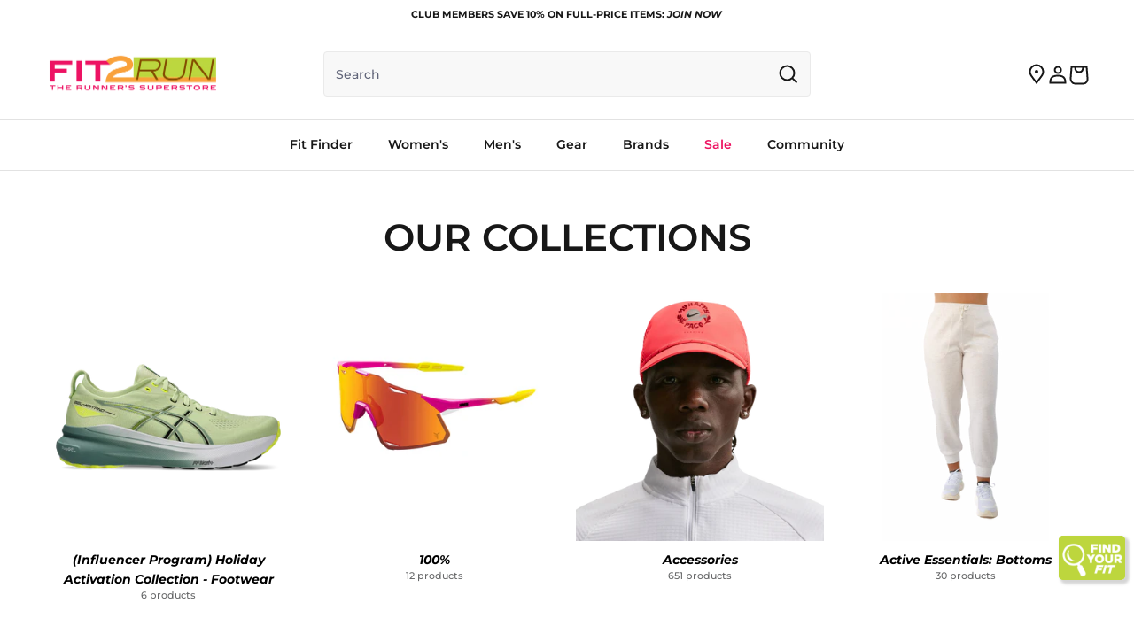

--- FILE ---
content_type: text/html; charset=utf-8
request_url: https://www.fit2run.com/collections?brand=101&color_family=3629&size=1499
body_size: 62865
content:


<!doctype html>
<html class="no-js" lang="en" dir="ltr">
<head><meta charset="utf-8">
<meta name="viewport" content="width=device-width,initial-scale=1">
<title>Collections &ndash; Fit2Run</title><link rel="canonical" href="https://www.fit2run.com/collections"><link rel="icon" href="//www.fit2run.com/cdn/shop/files/F2R_Favicon.png?crop=center&height=48&v=1718190172&width=48" type="image/png">
  <link rel="apple-touch-icon" href="//www.fit2run.com/cdn/shop/files/F2R_Favicon.png?crop=center&height=180&v=1718190172&width=180"><meta name="description" content="Shop the best selection of running shoes from Hoka, On, Brooks, Asics &amp; Nike. Find expert gait analysis, running apparel &amp; gear both in-store and online!"><meta property="og:site_name" content="Fit2Run">
<meta property="og:url" content="https://www.fit2run.com/collections">
<meta property="og:title" content="Collections">
<meta property="og:type" content="website">
<meta property="og:description" content="Shop the best selection of running shoes from Hoka, On, Brooks, Asics &amp; Nike. Find expert gait analysis, running apparel &amp; gear both in-store and online!"><meta name="twitter:card" content="summary_large_image">
<meta name="twitter:title" content="Collections">
<meta name="twitter:description" content="Shop the best selection of running shoes from Hoka, On, Brooks, Asics &amp; Nike. Find expert gait analysis, running apparel &amp; gear both in-store and online!">
<style>@font-face {
  font-family: Montserrat;
  font-weight: 500;
  font-style: normal;
  font-display: fallback;
  src: url("//www.fit2run.com/cdn/fonts/montserrat/montserrat_n5.07ef3781d9c78c8b93c98419da7ad4fbeebb6635.woff2") format("woff2"),
       url("//www.fit2run.com/cdn/fonts/montserrat/montserrat_n5.adf9b4bd8b0e4f55a0b203cdd84512667e0d5e4d.woff") format("woff");
}
@font-face {
  font-family: Montserrat;
  font-weight: 700;
  font-style: normal;
  font-display: fallback;
  src: url("//www.fit2run.com/cdn/fonts/montserrat/montserrat_n7.3c434e22befd5c18a6b4afadb1e3d77c128c7939.woff2") format("woff2"),
       url("//www.fit2run.com/cdn/fonts/montserrat/montserrat_n7.5d9fa6e2cae713c8fb539a9876489d86207fe957.woff") format("woff");
}
@font-face {
  font-family: Montserrat;
  font-weight: 500;
  font-style: normal;
  font-display: fallback;
  src: url("//www.fit2run.com/cdn/fonts/montserrat/montserrat_n5.07ef3781d9c78c8b93c98419da7ad4fbeebb6635.woff2") format("woff2"),
       url("//www.fit2run.com/cdn/fonts/montserrat/montserrat_n5.adf9b4bd8b0e4f55a0b203cdd84512667e0d5e4d.woff") format("woff");
}
@font-face {
  font-family: Montserrat;
  font-weight: 500;
  font-style: italic;
  font-display: fallback;
  src: url("//www.fit2run.com/cdn/fonts/montserrat/montserrat_i5.d3a783eb0cc26f2fda1e99d1dfec3ebaea1dc164.woff2") format("woff2"),
       url("//www.fit2run.com/cdn/fonts/montserrat/montserrat_i5.76d414ea3d56bb79ef992a9c62dce2e9063bc062.woff") format("woff");
}
@font-face {
  font-family: Montserrat;
  font-weight: 700;
  font-style: italic;
  font-display: fallback;
  src: url("//www.fit2run.com/cdn/fonts/montserrat/montserrat_i7.a0d4a463df4f146567d871890ffb3c80408e7732.woff2") format("woff2"),
       url("//www.fit2run.com/cdn/fonts/montserrat/montserrat_i7.f6ec9f2a0681acc6f8152c40921d2a4d2e1a2c78.woff") format("woff");
}
@font-face {
  font-family: Montserrat;
  font-weight: 600;
  font-style: normal;
  font-display: fallback;
  src: url("//www.fit2run.com/cdn/fonts/montserrat/montserrat_n6.1326b3e84230700ef15b3a29fb520639977513e0.woff2") format("woff2"),
       url("//www.fit2run.com/cdn/fonts/montserrat/montserrat_n6.652f051080eb14192330daceed8cd53dfdc5ead9.woff") format("woff");
}
@font-face {
  font-family: Montserrat;
  font-weight: 700;
  font-style: normal;
  font-display: fallback;
  src: url("//www.fit2run.com/cdn/fonts/montserrat/montserrat_n7.3c434e22befd5c18a6b4afadb1e3d77c128c7939.woff2") format("woff2"),
       url("//www.fit2run.com/cdn/fonts/montserrat/montserrat_n7.5d9fa6e2cae713c8fb539a9876489d86207fe957.woff") format("woff");
}
@font-face {
  font-family: Montserrat;
  font-weight: 600;
  font-style: normal;
  font-display: fallback;
  src: url("//www.fit2run.com/cdn/fonts/montserrat/montserrat_n6.1326b3e84230700ef15b3a29fb520639977513e0.woff2") format("woff2"),
       url("//www.fit2run.com/cdn/fonts/montserrat/montserrat_n6.652f051080eb14192330daceed8cd53dfdc5ead9.woff") format("woff");
}
@font-face {
  font-family: Montserrat;
  font-weight: 600;
  font-style: normal;
  font-display: fallback;
  src: url("//www.fit2run.com/cdn/fonts/montserrat/montserrat_n6.1326b3e84230700ef15b3a29fb520639977513e0.woff2") format("woff2"),
       url("//www.fit2run.com/cdn/fonts/montserrat/montserrat_n6.652f051080eb14192330daceed8cd53dfdc5ead9.woff") format("woff");
}
:root {
  --page-container-width:          1600px;
  --reading-container-width:       720px;
  --divider-opacity:               0.14;
  --gutter-large:                  30px;
  --gutter-desktop:                20px;
  --gutter-mobile:                 16px;
  --section-padding:               50px;
  --larger-section-padding:        80px;
  --larger-section-padding-mobile: 60px;
  --largest-section-padding:       110px;
  --aos-animate-duration:          0.6s;

  --base-font-family:              Montserrat, sans-serif;
  --base-font-weight:              500;
  --base-font-style:               normal;
  --heading-font-family:           Montserrat, sans-serif;
  --heading-font-weight:           600;
  --heading-font-style:            normal;
  --logo-font-family:              Montserrat, sans-serif;
  --logo-font-weight:              700;
  --logo-font-style:               normal;
  --nav-font-family:               Montserrat, sans-serif;
  --nav-font-weight:               600;
  --nav-font-style:                normal;

  --base-text-size:14px;
  --base-line-height:              1.6;
  --input-text-size:16px;
  --smaller-text-size-1:11px;
  --smaller-text-size-2:14px;
  --smaller-text-size-3:11px;
  --smaller-text-size-4:10px;
  --larger-text-size:42px;
  --x-larger-text-size:60px;
  --super-large-text-size:74px;
  --super-large-mobile-text-size:34px;
  --larger-mobile-text-size:34px;
  --logo-text-size:24px;--btn-letter-spacing: 0.08em;
    --btn-text-transform: uppercase;
    
    --button-text-size: 14px;
    --quickbuy-button-text-size: 12;
    --small-feature-link-font-size: 0.75em;
    --input-btn-padding-top:             1.2em;
    --input-btn-padding-bottom:          1.2em;--heading-text-transform:none;
  --nav-text-size:                      14px;
  --mobile-menu-font-weight:            600;

  --body-bg-color:                      255 255 255;
  --bg-color:                           255 255 255;
  --body-text-color:                    103 104 105;
  --text-color:                         103 104 105;

  --header-text-col:                    #171717;--header-text-hover-col:             var(--main-nav-link-hover-col);--header-bg-col:                     #ffffff;
  --heading-color:                     23 23 23;
  --body-heading-color:                23 23 23;
  --heading-divider-col:               #e2e2e2;

  --logo-col:                          #171717;
  --main-nav-bg:                       #ffffff;
  --main-nav-link-col:                 #171717;
  --main-nav-link-hover-col:           #676869;
  --main-nav-link-featured-col:        #ed1261;

  --link-color:                        23 23 23;
  --body-link-color:                   23 23 23;
  --link-underline-color:               #ed1261;

  --btn-bg-color:                        237 18 97;
  --btn-bg-hover-color:                  237 18 97;
  --btn-border-color:                    237 18 97;
  --btn-border-hover-color:              237 18 97;
  --btn-text-color:                      255 255 255;
  --btn-text-hover-color:                255 255 255;


  --color-accent: #ed1261;
  --color-accent-2: #bad80a;
  --color-accent-3: #f68b1f;
  --color-black: #171717;
  --color-grey: #676869;
  --color-background: #f8f8f8;
  --color-border: #eaeaea;
  --color-disabled-bg: #dfdfdf;
  --color-disabled-text: #b8b8b8;
  --color-error: #cc0300;
  --color-accent-dark: #be0e4e;
  --color-error-bg: #cc03001A;
  --color-success: #0ad881;
  --color-warning: #f68b1f;
  --color-fader: #17171799;--btn-alt-bg-color:                    ;
  --btn-alt-text-color:                  237 18 97;
  --btn-alt-background-hover-color:      237 18 97 / 0.1;
  --btn-alt-border-color:                237 18 97;
  --btn-alt-border-hover-color:          237 18 97;--btn-ter-bg-color:                    235 235 235;
  --btn-ter-text-color:                  52 53 54;
  --btn-ter-bg-hover-color:              237 18 97;
  --btn-ter-text-hover-color:            255 255 255;--btn-border-radius: 4px;--color-scheme-default:                             #ffffff;
  --color-scheme-default-color:                       255 255 255;
  --color-scheme-default-text-color:                  103 104 105;
  --color-scheme-default-head-color:                  23 23 23;
  --color-scheme-default-link-color:                  23 23 23;
  --color-scheme-default-btn-text-color:              255 255 255;
  --color-scheme-default-btn-text-hover-color:        255 255 255;
  --color-scheme-default-btn-bg-color:                237 18 97;
  --color-scheme-default-btn-bg-hover-color:          237 18 97;
  --color-scheme-default-btn-border-color:            237 18 97;
  --color-scheme-default-btn-border-hover-color:      237 18 97;
  --color-scheme-default-btn-alt-text-color:          237 18 97;
  --color-scheme-default-btn-alt-bg-color:            ;
  --color-scheme-default-btn-alt-border-color:        237 18 97;
  --color-scheme-default-btn-alt-border-hover-color:  237 18 97;

  --color-scheme-1:                             #f7f7f8;
  --color-scheme-1-color:                       247 247 248;
  --color-scheme-1-text-color:                  103 104 105;
  --color-scheme-1-head-color:                  0 0 0;
  --color-scheme-1-link-color:                  0 0 0;
  --color-scheme-1-btn-text-color:              255 255 255;
  --color-scheme-1-btn-text-hover-color:        255 255 255;
  --color-scheme-1-btn-bg-color:                237 18 97;
  --color-scheme-1-btn-bg-hover-color:          237 18 97;
  --color-scheme-1-btn-border-color:            237 18 97;
  --color-scheme-1-btn-border-hover-color:      237 18 97;
  --color-scheme-1-btn-alt-text-color:          237 18 97;
  --color-scheme-1-btn-alt-bg-color:            ;
  --color-scheme-1-btn-alt-border-color:        237 18 97;
  --color-scheme-1-btn-alt-border-hover-color:  237 18 97;

  --color-scheme-2:                             #232323;
  --color-scheme-2-color:                       35 35 35;
  --color-scheme-2-text-color:                  255 255 255;
  --color-scheme-2-head-color:                  255 255 255;
  --color-scheme-2-link-color:                  255 255 255;
  --color-scheme-2-btn-text-color:              255 255 255;
  --color-scheme-2-btn-text-hover-color:        255 255 255;
  --color-scheme-2-btn-bg-color:                237 18 97;
  --color-scheme-2-btn-bg-hover-color:          237 18 97;
  --color-scheme-2-btn-border-color:            237 18 97;
  --color-scheme-2-btn-border-hover-color:      237 18 97;
  --color-scheme-2-btn-alt-text-color:          237 18 97;
  --color-scheme-2-btn-alt-bg-color:            ;
  --color-scheme-2-btn-alt-border-color:        237 18 97;
  --color-scheme-2-btn-alt-border-hover-color:  237 18 97;
  
  --color-white: rgb(255,255,255);
  --color-white-transparent: rgba(255,255,255,0.1);

  /* Shop Pay payment terms */
  --payment-terms-background-color:    #ffffff;--quickbuy-bg: 247 247 248;--body-input-background-color:       rgb(var(--body-bg-color));
  --input-background-color:            rgb(var(--body-bg-color));
  --body-input-text-color:             var(--body-text-color);
  --input-text-color:                  var(--body-text-color);
  --body-input-border-color:           rgb(217, 217, 218);
  --input-border-color:                rgb(217, 217, 218);
  --input-border-color-hover:          rgb(171, 172, 173);
  --input-border-color-active:         rgb(103, 104, 105);

  --swatch-cross-svg:                  url("data:image/svg+xml,%3Csvg xmlns='http://www.w3.org/2000/svg' width='240' height='240' viewBox='0 0 24 24' fill='none' stroke='rgb(217, 217, 218)' stroke-width='0.09' preserveAspectRatio='none' %3E%3Cline x1='24' y1='0' x2='0' y2='24'%3E%3C/line%3E%3C/svg%3E");
  --swatch-cross-hover:                url("data:image/svg+xml,%3Csvg xmlns='http://www.w3.org/2000/svg' width='240' height='240' viewBox='0 0 24 24' fill='none' stroke='rgb(171, 172, 173)' stroke-width='0.09' preserveAspectRatio='none' %3E%3Cline x1='24' y1='0' x2='0' y2='24'%3E%3C/line%3E%3C/svg%3E");
  --swatch-cross-active:               url("data:image/svg+xml,%3Csvg xmlns='http://www.w3.org/2000/svg' width='240' height='240' viewBox='0 0 24 24' fill='none' stroke='rgb(103, 104, 105)' stroke-width='0.09' preserveAspectRatio='none' %3E%3Cline x1='24' y1='0' x2='0' y2='24'%3E%3C/line%3E%3C/svg%3E");

  --footer-divider-col:                #e4e4e4;
  --footer-text-col:                   103 104 105;
  --footer-heading-col:                23 23 23;
  --footer-bg:                         #f8f8f8;--product-label-overlay-justify: flex-start;--product-label-overlay-align: flex-start;--product-label-overlay-reduction-text:   #ffffff;
  --product-label-overlay-reduction-bg:     #b33323;
  --product-label-overlay-stock-text:       #ffffff;
  --product-label-overlay-stock-bg:         #4c4c4b;
  --product-label-overlay-new-text:         #808284;
  --product-label-overlay-new-bg:           #ffffff;
  --product-label-overlay-meta-text:        #171717;
  --product-label-overlay-meta-bg:          #66ff65;
  --product-label-sale-text:                #ed1261;
  --product-label-sold-text:                #171717;
  --product-label-preorder-text:            #bad80a;

  --product-block-crop-align:               center;

  
  --product-block-price-align:              flex-start;
  --product-block-price-item-margin-start:  initial;
  --product-block-price-item-margin-end:    .5rem;
  

  --collection-block-image-position:   center center;

  --swatch-picker-image-size:          70px;
  --swatch-crop-align:                 center center;

  --image-overlay-text-color:          255 255 255;--image-overlay-bg:                  rgba(23, 23, 23, 0.12);
  --image-overlay-shadow-start:        rgb(0 0 0 / 0.16);
  --image-overlay-box-opacity:         0.88;.image-overlay--bg-box .text-overlay .text-overlay__text {
      --image-overlay-box-bg: 255 255 255;
      --heading-color: var(--body-heading-color);
      --text-color: var(--body-text-color);
      --link-color: var(--body-link-color);
    }--product-inventory-ok-box-color:            #f2faf0;
  --product-inventory-ok-text-color:           #0ad881;
  --product-inventory-ok-icon-box-fill-color:  #fff;
  --product-inventory-low-box-color:           #fcf1cd;
  --product-inventory-low-text-color:          #676869;
  --product-inventory-low-icon-box-fill-color: #fff;
  --product-inventory-low-text-color-channels: 10, 216, 129;
  --product-inventory-ok-text-color-channels:  103, 104, 105;

  --rating-star-color: 23 23 23;
}::selection {
    background: rgb(var(--body-heading-color));
    color: rgb(var(--body-bg-color));
  }
  ::-moz-selection {
    background: rgb(var(--body-heading-color));
    color: rgb(var(--body-bg-color));
  }.use-color-scheme--default {
  --product-label-sale-text:           #ed1261;
  --product-label-sold-text:           #171717;
  --product-label-preorder-text:       #bad80a;
  --input-background-color:            rgb(var(--body-bg-color));
  --input-text-color:                  var(--body-input-text-color);
  --input-border-color:                rgb(217, 217, 218);
  --input-border-color-hover:          rgb(171, 172, 173);
  --input-border-color-active:         rgb(103, 104, 105);
}</style>

  <link href="//www.fit2run.com/cdn/shop/t/198/assets/main.css?v=24054904921308553501768488822" rel="stylesheet" type="text/css" media="all" />
<link rel="stylesheet" href="//www.fit2run.com/cdn/shop/t/198/assets/swatches.css?v=176011927370693790041768488880" media="print" onload="this.media='all'">
    <noscript><link rel="stylesheet" href="//www.fit2run.com/cdn/shop/t/198/assets/swatches.css?v=176011927370693790041768488880"></noscript><link rel="preload" as="font" href="//www.fit2run.com/cdn/fonts/montserrat/montserrat_n5.07ef3781d9c78c8b93c98419da7ad4fbeebb6635.woff2" type="font/woff2" crossorigin><link rel="preload" as="font" href="//www.fit2run.com/cdn/fonts/montserrat/montserrat_n6.1326b3e84230700ef15b3a29fb520639977513e0.woff2" type="font/woff2" crossorigin><script>
    document.documentElement.className = document.documentElement.className.replace('no-js', 'js');

    window.theme = {
      info: {
        name: 'Symmetry',
        version: '7.2.1'
      },
      device: {
        hasTouch: window.matchMedia('(any-pointer: coarse)').matches,
        hasHover: window.matchMedia('(hover: hover)').matches
      },
      mediaQueries: {
        md: '(min-width: 768px)',
        productMediaCarouselBreak: '(min-width: 1041px)'
      },
      template: 'list-collections',
      routes: {
        base: 'https://www.fit2run.com',
        cart: '/cart',
        cartAdd: '/cart/add.js',
        cartUpdate: '/cart/update.js',
        predictiveSearch: '/search/suggest',
        rootUrl: '/'
      },
      strings: {
        cartTermsConfirmation: "You must agree to the terms and conditions before continuing.",
        cartItemsQuantityError: "You can only add [QUANTITY] of this item to your cart.",
        generalSearchViewAll: "View all search results",
        noStock: "Sold out",
        noVariant: "Unavailable",
        productsProductChooseA: "Choose a",
        generalSearchPages: "Pages",
        generalSearchNoResultsWithoutTerms: "Sorry, we couldnʼt find any results",
        shippingCalculator: {
          singleRate: "There is one shipping rate for this destination:",
          multipleRates: "There are multiple shipping rates for this destination:",
          noRates: "We do not ship to this destination."
        },
        colorMarkers: {
          limited: "Limited edition",
          sale: "Sale"
        }
      },
      settings: {
        moneyWithCurrencyFormat: "${{amount}} USD",
        cartType: "drawer",
        afterAddToCart: "drawer",
        quickbuyStyle: "button",
        externalLinksNewTab: true,
        internalLinksSmoothScroll: true,
        defaultProductImage: "\/\/www.fit2run.com\/cdn\/shop\/files\/Fit2Run1200x1200.png?v=1719513364",
        storefront_api_key: "c25a43176160eaef69b9ef3abf60c17e",
        storefront_api_ver: "2024-07",
        clubPriceDiscount: 10
      },
      currencySign: '$',
      clubMembershipCartItem: {
        markup: "\u003cclub-members class=\"club-members\"\u003e  \u003cdiv class=\"club-members__list\"\u003e\u003cdiv class=\"club-members__item\"\u003e\u003cimg src=\"\/\/www.fit2run.com\/cdn\/shop\/files\/F2RSHOP-366-Club-Membership-Cart-line-item-update-Jira-03-06-2025_03_18_PM.png?v=1741267128\u0026amp;width=118\" alt=\"\" srcset=\"\/\/www.fit2run.com\/cdn\/shop\/files\/F2RSHOP-366-Club-Membership-Cart-line-item-update-Jira-03-06-2025_03_18_PM.png?v=1741267128\u0026amp;width=38 38w, \/\/www.fit2run.com\/cdn\/shop\/files\/F2RSHOP-366-Club-Membership-Cart-line-item-update-Jira-03-06-2025_03_18_PM.png?v=1741267128\u0026amp;width=76 76w\" width=\"118\" height=\"124\" loading=\"lazy\" sizes=\"38px\" class=\"theme-img\"\u003e\u003cspan\u003e10% OFF FULL-PRICED PRODUCTS\u003c\/span\u003e        \u003c\/div\u003e\u003cdiv class=\"club-members__item\"\u003e\u003cimg src=\"\/\/www.fit2run.com\/cdn\/shop\/files\/F2RSHOP-366-Club-Membership-Cart-line-item-update-Jira-03-06-2025_03_20_PM.png?v=1743705426\u0026amp;width=102\" alt=\"\" srcset=\"\/\/www.fit2run.com\/cdn\/shop\/files\/F2RSHOP-366-Club-Membership-Cart-line-item-update-Jira-03-06-2025_03_20_PM.png?v=1743705426\u0026amp;width=38 38w, \/\/www.fit2run.com\/cdn\/shop\/files\/F2RSHOP-366-Club-Membership-Cart-line-item-update-Jira-03-06-2025_03_20_PM.png?v=1743705426\u0026amp;width=76 76w\" width=\"102\" height=\"108\" loading=\"lazy\" sizes=\"38px\" class=\"theme-img\"\u003e\u003cspan\u003e5% CASH BACK ON EVERY PURCHASE\u003c\/span\u003e        \u003c\/div\u003e\u003cdiv class=\"club-members__item\"\u003e\u003cimg src=\"\/\/www.fit2run.com\/cdn\/shop\/files\/F2RSHOP-366-Club-Membership-Cart-line-item-update-Jira-03-06-2025_03_21_PM_1.png?v=1743705503\u0026amp;width=114\" alt=\"\" srcset=\"\/\/www.fit2run.com\/cdn\/shop\/files\/F2RSHOP-366-Club-Membership-Cart-line-item-update-Jira-03-06-2025_03_21_PM_1.png?v=1743705503\u0026amp;width=38 38w, \/\/www.fit2run.com\/cdn\/shop\/files\/F2RSHOP-366-Club-Membership-Cart-line-item-update-Jira-03-06-2025_03_21_PM_1.png?v=1743705503\u0026amp;width=76 76w\" width=\"114\" height=\"108\" loading=\"lazy\" sizes=\"38px\" class=\"theme-img\"\u003e\u003cspan\u003eEXCLUSIVE ACCESS TO MEMBER-ONLY PROMOTIONS AND EVENTS\u003c\/span\u003e        \u003c\/div\u003e\u003cdiv class=\"club-members__item\"\u003e\u003cimg src=\"\/\/www.fit2run.com\/cdn\/shop\/files\/F2RSHOP-366-Club-Membership-Cart-line-item-update-Jira-03-06-2025_03_21_PM.png?v=1743705561\u0026amp;width=132\" alt=\"\" srcset=\"\/\/www.fit2run.com\/cdn\/shop\/files\/F2RSHOP-366-Club-Membership-Cart-line-item-update-Jira-03-06-2025_03_21_PM.png?v=1743705561\u0026amp;width=38 38w, \/\/www.fit2run.com\/cdn\/shop\/files\/F2RSHOP-366-Club-Membership-Cart-line-item-update-Jira-03-06-2025_03_21_PM.png?v=1743705561\u0026amp;width=76 76w\" width=\"132\" height=\"126\" loading=\"lazy\" sizes=\"38px\" class=\"theme-img\"\u003e\u003cspan\u003e45 DAY FOOTWEAR TEST\u003c\/span\u003e        \u003c\/div\u003e\u003c\/div\u003e\u003c\/club-members\u003e",
        title: "\u003cp\u003eWELCOME TO \u003cb\u003eTHE CLUB\u003c\/b\u003e\u003cp\u003e",
        subheading: "\u003cp\u003eSave \u003cstrong\u003e10%\u003c\/strong\u003e on full-price items for just \u003cstrong\u003e$40\u003c\/strong\u003e a year\u003c\/p\u003e",
      }
    }

    theme.inlineNavigationCheck = function() {
      var pageHeader = document.querySelector('.pageheader'),
          inlineNavContainer = pageHeader.querySelector('.logo-area__left__inner'),
          inlineNav = inlineNavContainer.querySelector('.navigation--left');
      if (inlineNav && getComputedStyle(inlineNav).display != 'none') {
        var inlineMenuCentered = document.querySelector('.pageheader--layout-inline-menu-center'),
            logoContainer = document.querySelector('.logo-area__middle__inner');
        if(inlineMenuCentered) {
          var rightWidth = document.querySelector('.logo-area__right__inner').clientWidth,
              middleWidth = logoContainer.clientWidth,
              logoArea = document.querySelector('.logo-area'),
              computedLogoAreaStyle = getComputedStyle(logoArea),
              logoAreaInnerWidth = logoArea.clientWidth - Math.ceil(parseFloat(computedLogoAreaStyle.paddingLeft)) - Math.ceil(parseFloat(computedLogoAreaStyle.paddingRight)),
              availableNavWidth = logoAreaInnerWidth - Math.max(rightWidth, middleWidth) * 2 - 40;
          inlineNavContainer.style.maxWidth = availableNavWidth + 'px';
        }

        var firstInlineNavLink = inlineNav.querySelector('.navigation__item:first-child'),
            lastInlineNavLink = inlineNav.querySelector('.navigation__item:last-child');
        if (lastInlineNavLink) {
          var inlineNavWidth = null;
          if(document.querySelector('html[dir=rtl]')) {
            inlineNavWidth = firstInlineNavLink.offsetLeft - lastInlineNavLink.offsetLeft + firstInlineNavLink.offsetWidth;
          } else {
            inlineNavWidth = lastInlineNavLink.offsetLeft - firstInlineNavLink.offsetLeft + lastInlineNavLink.offsetWidth;
          }
          if (inlineNavContainer.offsetWidth >= inlineNavWidth) {
            pageHeader.classList.add('pageheader--layout-inline-permitted');
            var tallLogo = logoContainer.clientHeight > lastInlineNavLink.clientHeight + 20;
            if (tallLogo) {
              inlineNav.classList.add('navigation--tight-underline');
            } else {
              inlineNav.classList.remove('navigation--tight-underline');
            }
          } else {
            pageHeader.classList.remove('pageheader--layout-inline-permitted');
          }
        }
      }
    };

    theme.setInitialHeaderHeightProperty = () => {
      const section = document.querySelector('.section-header');
      const topHeaderHeight = Math.ceil(section.querySelector('#pageheader').clientHeight)
      if (section) {
        document.documentElement.style.setProperty('--theme-header-height', Math.ceil(section.clientHeight) + 'px');
        document.documentElement.style.setProperty('--theme-top-header-height', `-${topHeaderHeight}px`);
      }
    };
  </script>

  <script src="//www.fit2run.com/cdn/shop/t/198/assets/main.js?v=121954495765011248971768488822" defer></script>
    <script src="//www.fit2run.com/cdn/shop/t/198/assets/animate-on-scroll.js?v=15249566486942820451768488808" defer></script>
    <link href="//www.fit2run.com/cdn/shop/t/198/assets/animate-on-scroll.css?v=116824741000487223811768488808" rel="stylesheet" type="text/css" media="all" />
  

  <script>window.performance && window.performance.mark && window.performance.mark('shopify.content_for_header.start');</script><meta name="facebook-domain-verification" content="un4lkfeh6dyufdkiesmvhoz2376e4w">
<meta id="shopify-digital-wallet" name="shopify-digital-wallet" content="/87868113205/digital_wallets/dialog">
<meta name="shopify-checkout-api-token" content="15b98643b73038dcd6c5dacdc01bdf47">
<meta id="in-context-paypal-metadata" data-shop-id="87868113205" data-venmo-supported="false" data-environment="production" data-locale="en_US" data-paypal-v4="true" data-currency="USD">
<script async="async" src="/checkouts/internal/preloads.js?locale=en-US"></script>
<link rel="preconnect" href="https://shop.app" crossorigin="anonymous">
<script async="async" src="https://shop.app/checkouts/internal/preloads.js?locale=en-US&shop_id=87868113205" crossorigin="anonymous"></script>
<script id="apple-pay-shop-capabilities" type="application/json">{"shopId":87868113205,"countryCode":"US","currencyCode":"USD","merchantCapabilities":["supports3DS"],"merchantId":"gid:\/\/shopify\/Shop\/87868113205","merchantName":"Fit2Run","requiredBillingContactFields":["postalAddress","email"],"requiredShippingContactFields":["postalAddress","email"],"shippingType":"shipping","supportedNetworks":["visa","masterCard","amex","discover","elo","jcb"],"total":{"type":"pending","label":"Fit2Run","amount":"1.00"},"shopifyPaymentsEnabled":true,"supportsSubscriptions":true}</script>
<script id="shopify-features" type="application/json">{"accessToken":"15b98643b73038dcd6c5dacdc01bdf47","betas":["rich-media-storefront-analytics"],"domain":"www.fit2run.com","predictiveSearch":true,"shopId":87868113205,"locale":"en"}</script>
<script>var Shopify = Shopify || {};
Shopify.shop = "53c4f8-91.myshopify.com";
Shopify.locale = "en";
Shopify.currency = {"active":"USD","rate":"1.0"};
Shopify.country = "US";
Shopify.theme = {"name":"1.16 FINAL","id":185293177141,"schema_name":"Symmetry","schema_version":"26.01.0","theme_store_id":null,"role":"main"};
Shopify.theme.handle = "null";
Shopify.theme.style = {"id":null,"handle":null};
Shopify.cdnHost = "www.fit2run.com/cdn";
Shopify.routes = Shopify.routes || {};
Shopify.routes.root = "/";</script>
<script type="module">!function(o){(o.Shopify=o.Shopify||{}).modules=!0}(window);</script>
<script>!function(o){function n(){var o=[];function n(){o.push(Array.prototype.slice.apply(arguments))}return n.q=o,n}var t=o.Shopify=o.Shopify||{};t.loadFeatures=n(),t.autoloadFeatures=n()}(window);</script>
<script>
  window.ShopifyPay = window.ShopifyPay || {};
  window.ShopifyPay.apiHost = "shop.app\/pay";
  window.ShopifyPay.redirectState = null;
</script>
<script id="shop-js-analytics" type="application/json">{"pageType":"list-collections"}</script>
<script defer="defer" async type="module" src="//www.fit2run.com/cdn/shopifycloud/shop-js/modules/v2/client.init-shop-cart-sync_WVOgQShq.en.esm.js"></script>
<script defer="defer" async type="module" src="//www.fit2run.com/cdn/shopifycloud/shop-js/modules/v2/chunk.common_C_13GLB1.esm.js"></script>
<script defer="defer" async type="module" src="//www.fit2run.com/cdn/shopifycloud/shop-js/modules/v2/chunk.modal_CLfMGd0m.esm.js"></script>
<script type="module">
  await import("//www.fit2run.com/cdn/shopifycloud/shop-js/modules/v2/client.init-shop-cart-sync_WVOgQShq.en.esm.js");
await import("//www.fit2run.com/cdn/shopifycloud/shop-js/modules/v2/chunk.common_C_13GLB1.esm.js");
await import("//www.fit2run.com/cdn/shopifycloud/shop-js/modules/v2/chunk.modal_CLfMGd0m.esm.js");

  window.Shopify.SignInWithShop?.initShopCartSync?.({"fedCMEnabled":true,"windoidEnabled":true});

</script>
<script>
  window.Shopify = window.Shopify || {};
  if (!window.Shopify.featureAssets) window.Shopify.featureAssets = {};
  window.Shopify.featureAssets['shop-js'] = {"shop-cart-sync":["modules/v2/client.shop-cart-sync_DuR37GeY.en.esm.js","modules/v2/chunk.common_C_13GLB1.esm.js","modules/v2/chunk.modal_CLfMGd0m.esm.js"],"init-fed-cm":["modules/v2/client.init-fed-cm_BucUoe6W.en.esm.js","modules/v2/chunk.common_C_13GLB1.esm.js","modules/v2/chunk.modal_CLfMGd0m.esm.js"],"shop-toast-manager":["modules/v2/client.shop-toast-manager_B0JfrpKj.en.esm.js","modules/v2/chunk.common_C_13GLB1.esm.js","modules/v2/chunk.modal_CLfMGd0m.esm.js"],"init-shop-cart-sync":["modules/v2/client.init-shop-cart-sync_WVOgQShq.en.esm.js","modules/v2/chunk.common_C_13GLB1.esm.js","modules/v2/chunk.modal_CLfMGd0m.esm.js"],"shop-button":["modules/v2/client.shop-button_B_U3bv27.en.esm.js","modules/v2/chunk.common_C_13GLB1.esm.js","modules/v2/chunk.modal_CLfMGd0m.esm.js"],"init-windoid":["modules/v2/client.init-windoid_DuP9q_di.en.esm.js","modules/v2/chunk.common_C_13GLB1.esm.js","modules/v2/chunk.modal_CLfMGd0m.esm.js"],"shop-cash-offers":["modules/v2/client.shop-cash-offers_BmULhtno.en.esm.js","modules/v2/chunk.common_C_13GLB1.esm.js","modules/v2/chunk.modal_CLfMGd0m.esm.js"],"pay-button":["modules/v2/client.pay-button_CrPSEbOK.en.esm.js","modules/v2/chunk.common_C_13GLB1.esm.js","modules/v2/chunk.modal_CLfMGd0m.esm.js"],"init-customer-accounts":["modules/v2/client.init-customer-accounts_jNk9cPYQ.en.esm.js","modules/v2/client.shop-login-button_DJ5ldayH.en.esm.js","modules/v2/chunk.common_C_13GLB1.esm.js","modules/v2/chunk.modal_CLfMGd0m.esm.js"],"avatar":["modules/v2/client.avatar_BTnouDA3.en.esm.js"],"checkout-modal":["modules/v2/client.checkout-modal_pBPyh9w8.en.esm.js","modules/v2/chunk.common_C_13GLB1.esm.js","modules/v2/chunk.modal_CLfMGd0m.esm.js"],"init-shop-for-new-customer-accounts":["modules/v2/client.init-shop-for-new-customer-accounts_BUoCy7a5.en.esm.js","modules/v2/client.shop-login-button_DJ5ldayH.en.esm.js","modules/v2/chunk.common_C_13GLB1.esm.js","modules/v2/chunk.modal_CLfMGd0m.esm.js"],"init-customer-accounts-sign-up":["modules/v2/client.init-customer-accounts-sign-up_CnczCz9H.en.esm.js","modules/v2/client.shop-login-button_DJ5ldayH.en.esm.js","modules/v2/chunk.common_C_13GLB1.esm.js","modules/v2/chunk.modal_CLfMGd0m.esm.js"],"init-shop-email-lookup-coordinator":["modules/v2/client.init-shop-email-lookup-coordinator_CzjY5t9o.en.esm.js","modules/v2/chunk.common_C_13GLB1.esm.js","modules/v2/chunk.modal_CLfMGd0m.esm.js"],"shop-follow-button":["modules/v2/client.shop-follow-button_CsYC63q7.en.esm.js","modules/v2/chunk.common_C_13GLB1.esm.js","modules/v2/chunk.modal_CLfMGd0m.esm.js"],"shop-login-button":["modules/v2/client.shop-login-button_DJ5ldayH.en.esm.js","modules/v2/chunk.common_C_13GLB1.esm.js","modules/v2/chunk.modal_CLfMGd0m.esm.js"],"shop-login":["modules/v2/client.shop-login_B9ccPdmx.en.esm.js","modules/v2/chunk.common_C_13GLB1.esm.js","modules/v2/chunk.modal_CLfMGd0m.esm.js"],"lead-capture":["modules/v2/client.lead-capture_D0K_KgYb.en.esm.js","modules/v2/chunk.common_C_13GLB1.esm.js","modules/v2/chunk.modal_CLfMGd0m.esm.js"],"payment-terms":["modules/v2/client.payment-terms_BWmiNN46.en.esm.js","modules/v2/chunk.common_C_13GLB1.esm.js","modules/v2/chunk.modal_CLfMGd0m.esm.js"]};
</script>
<script>(function() {
  var isLoaded = false;
  function asyncLoad() {
    if (isLoaded) return;
    isLoaded = true;
    var urls = ["https:\/\/str.rise-ai.com\/?shop=53c4f8-91.myshopify.com","https:\/\/strn.rise-ai.com\/?shop=53c4f8-91.myshopify.com"];
    for (var i = 0; i < urls.length; i++) {
      var s = document.createElement('script');
      s.type = 'text/javascript';
      s.async = true;
      s.src = urls[i];
      var x = document.getElementsByTagName('script')[0];
      x.parentNode.insertBefore(s, x);
    }
  };
  if(window.attachEvent) {
    window.attachEvent('onload', asyncLoad);
  } else {
    window.addEventListener('load', asyncLoad, false);
  }
})();</script>
<script id="__st">var __st={"a":87868113205,"offset":-18000,"reqid":"b55f4bd1-29e1-4185-a52f-f31af3b6394c-1769532949","pageurl":"www.fit2run.com\/collections?brand=101\u0026color_family=3629\u0026size=1499","u":"00bfff677f8a","p":"collections"};</script>
<script>window.ShopifyPaypalV4VisibilityTracking = true;</script>
<script id="captcha-bootstrap">!function(){'use strict';const t='contact',e='account',n='new_comment',o=[[t,t],['blogs',n],['comments',n],[t,'customer']],c=[[e,'customer_login'],[e,'guest_login'],[e,'recover_customer_password'],[e,'create_customer']],r=t=>t.map((([t,e])=>`form[action*='/${t}']:not([data-nocaptcha='true']) input[name='form_type'][value='${e}']`)).join(','),a=t=>()=>t?[...document.querySelectorAll(t)].map((t=>t.form)):[];function s(){const t=[...o],e=r(t);return a(e)}const i='password',u='form_key',d=['recaptcha-v3-token','g-recaptcha-response','h-captcha-response',i],f=()=>{try{return window.sessionStorage}catch{return}},m='__shopify_v',_=t=>t.elements[u];function p(t,e,n=!1){try{const o=window.sessionStorage,c=JSON.parse(o.getItem(e)),{data:r}=function(t){const{data:e,action:n}=t;return t[m]||n?{data:e,action:n}:{data:t,action:n}}(c);for(const[e,n]of Object.entries(r))t.elements[e]&&(t.elements[e].value=n);n&&o.removeItem(e)}catch(o){console.error('form repopulation failed',{error:o})}}const l='form_type',E='cptcha';function T(t){t.dataset[E]=!0}const w=window,h=w.document,L='Shopify',v='ce_forms',y='captcha';let A=!1;((t,e)=>{const n=(g='f06e6c50-85a8-45c8-87d0-21a2b65856fe',I='https://cdn.shopify.com/shopifycloud/storefront-forms-hcaptcha/ce_storefront_forms_captcha_hcaptcha.v1.5.2.iife.js',D={infoText:'Protected by hCaptcha',privacyText:'Privacy',termsText:'Terms'},(t,e,n)=>{const o=w[L][v],c=o.bindForm;if(c)return c(t,g,e,D).then(n);var r;o.q.push([[t,g,e,D],n]),r=I,A||(h.body.append(Object.assign(h.createElement('script'),{id:'captcha-provider',async:!0,src:r})),A=!0)});var g,I,D;w[L]=w[L]||{},w[L][v]=w[L][v]||{},w[L][v].q=[],w[L][y]=w[L][y]||{},w[L][y].protect=function(t,e){n(t,void 0,e),T(t)},Object.freeze(w[L][y]),function(t,e,n,w,h,L){const[v,y,A,g]=function(t,e,n){const i=e?o:[],u=t?c:[],d=[...i,...u],f=r(d),m=r(i),_=r(d.filter((([t,e])=>n.includes(e))));return[a(f),a(m),a(_),s()]}(w,h,L),I=t=>{const e=t.target;return e instanceof HTMLFormElement?e:e&&e.form},D=t=>v().includes(t);t.addEventListener('submit',(t=>{const e=I(t);if(!e)return;const n=D(e)&&!e.dataset.hcaptchaBound&&!e.dataset.recaptchaBound,o=_(e),c=g().includes(e)&&(!o||!o.value);(n||c)&&t.preventDefault(),c&&!n&&(function(t){try{if(!f())return;!function(t){const e=f();if(!e)return;const n=_(t);if(!n)return;const o=n.value;o&&e.removeItem(o)}(t);const e=Array.from(Array(32),(()=>Math.random().toString(36)[2])).join('');!function(t,e){_(t)||t.append(Object.assign(document.createElement('input'),{type:'hidden',name:u})),t.elements[u].value=e}(t,e),function(t,e){const n=f();if(!n)return;const o=[...t.querySelectorAll(`input[type='${i}']`)].map((({name:t})=>t)),c=[...d,...o],r={};for(const[a,s]of new FormData(t).entries())c.includes(a)||(r[a]=s);n.setItem(e,JSON.stringify({[m]:1,action:t.action,data:r}))}(t,e)}catch(e){console.error('failed to persist form',e)}}(e),e.submit())}));const S=(t,e)=>{t&&!t.dataset[E]&&(n(t,e.some((e=>e===t))),T(t))};for(const o of['focusin','change'])t.addEventListener(o,(t=>{const e=I(t);D(e)&&S(e,y())}));const B=e.get('form_key'),M=e.get(l),P=B&&M;t.addEventListener('DOMContentLoaded',(()=>{const t=y();if(P)for(const e of t)e.elements[l].value===M&&p(e,B);[...new Set([...A(),...v().filter((t=>'true'===t.dataset.shopifyCaptcha))])].forEach((e=>S(e,t)))}))}(h,new URLSearchParams(w.location.search),n,t,e,['guest_login'])})(!0,!0)}();</script>
<script integrity="sha256-4kQ18oKyAcykRKYeNunJcIwy7WH5gtpwJnB7kiuLZ1E=" data-source-attribution="shopify.loadfeatures" defer="defer" src="//www.fit2run.com/cdn/shopifycloud/storefront/assets/storefront/load_feature-a0a9edcb.js" crossorigin="anonymous"></script>
<script crossorigin="anonymous" defer="defer" src="//www.fit2run.com/cdn/shopifycloud/storefront/assets/shopify_pay/storefront-65b4c6d7.js?v=20250812"></script>
<script data-source-attribution="shopify.dynamic_checkout.dynamic.init">var Shopify=Shopify||{};Shopify.PaymentButton=Shopify.PaymentButton||{isStorefrontPortableWallets:!0,init:function(){window.Shopify.PaymentButton.init=function(){};var t=document.createElement("script");t.src="https://www.fit2run.com/cdn/shopifycloud/portable-wallets/latest/portable-wallets.en.js",t.type="module",document.head.appendChild(t)}};
</script>
<script data-source-attribution="shopify.dynamic_checkout.buyer_consent">
  function portableWalletsHideBuyerConsent(e){var t=document.getElementById("shopify-buyer-consent"),n=document.getElementById("shopify-subscription-policy-button");t&&n&&(t.classList.add("hidden"),t.setAttribute("aria-hidden","true"),n.removeEventListener("click",e))}function portableWalletsShowBuyerConsent(e){var t=document.getElementById("shopify-buyer-consent"),n=document.getElementById("shopify-subscription-policy-button");t&&n&&(t.classList.remove("hidden"),t.removeAttribute("aria-hidden"),n.addEventListener("click",e))}window.Shopify?.PaymentButton&&(window.Shopify.PaymentButton.hideBuyerConsent=portableWalletsHideBuyerConsent,window.Shopify.PaymentButton.showBuyerConsent=portableWalletsShowBuyerConsent);
</script>
<script data-source-attribution="shopify.dynamic_checkout.cart.bootstrap">document.addEventListener("DOMContentLoaded",(function(){function t(){return document.querySelector("shopify-accelerated-checkout-cart, shopify-accelerated-checkout")}if(t())Shopify.PaymentButton.init();else{new MutationObserver((function(e,n){t()&&(Shopify.PaymentButton.init(),n.disconnect())})).observe(document.body,{childList:!0,subtree:!0})}}));
</script>
<script id='scb4127' type='text/javascript' async='' src='https://www.fit2run.com/cdn/shopifycloud/privacy-banner/storefront-banner.js'></script><link id="shopify-accelerated-checkout-styles" rel="stylesheet" media="screen" href="https://www.fit2run.com/cdn/shopifycloud/portable-wallets/latest/accelerated-checkout-backwards-compat.css" crossorigin="anonymous">
<style id="shopify-accelerated-checkout-cart">
        #shopify-buyer-consent {
  margin-top: 1em;
  display: inline-block;
  width: 100%;
}

#shopify-buyer-consent.hidden {
  display: none;
}

#shopify-subscription-policy-button {
  background: none;
  border: none;
  padding: 0;
  text-decoration: underline;
  font-size: inherit;
  cursor: pointer;
}

#shopify-subscription-policy-button::before {
  box-shadow: none;
}

      </style>

<script>window.performance && window.performance.mark && window.performance.mark('shopify.content_for_header.end');</script>
<!-- CC Custom Head Start --><!-- CC Custom Head End -->
<script type="text/javascript">
    (function(c,l,a,r,i,t,y){
        c[a]=c[a]||function(){(c[a].q=c[a].q||[]).push(arguments)};
        t=l.createElement(r);t.async=1;t.src="https://www.clarity.ms/tag/"+i;
        y=l.getElementsByTagName(r)[0];y.parentNode.insertBefore(t,y);
    })(window, document, "clarity", "script", "qqrhj5te0d");
</script>
<!-- BEGIN app block: shopify://apps/consentmo-gdpr/blocks/gdpr_cookie_consent/4fbe573f-a377-4fea-9801-3ee0858cae41 -->


<!-- END app block --><!-- BEGIN app block: shopify://apps/microsoft-clarity/blocks/brandAgents_js/31c3d126-8116-4b4a-8ba1-baeda7c4aeea -->





<!-- END app block --><!-- BEGIN app block: shopify://apps/microsoft-clarity/blocks/clarity_js/31c3d126-8116-4b4a-8ba1-baeda7c4aeea -->
<script type="text/javascript">
  (function (c, l, a, r, i, t, y) {
    c[a] = c[a] || function () { (c[a].q = c[a].q || []).push(arguments); };
    t = l.createElement(r); t.async = 1; t.src = "https://www.clarity.ms/tag/" + i + "?ref=shopify";
    y = l.getElementsByTagName(r)[0]; y.parentNode.insertBefore(t, y);

    c.Shopify.loadFeatures([{ name: "consent-tracking-api", version: "0.1" }], error => {
      if (error) {
        console.error("Error loading Shopify features:", error);
        return;
      }

      c[a]('consentv2', {
        ad_Storage: c.Shopify.customerPrivacy.marketingAllowed() ? "granted" : "denied",
        analytics_Storage: c.Shopify.customerPrivacy.analyticsProcessingAllowed() ? "granted" : "denied",
      });
    });

    l.addEventListener("visitorConsentCollected", function (e) {
      c[a]('consentv2', {
        ad_Storage: e.detail.marketingAllowed ? "granted" : "denied",
        analytics_Storage: e.detail.analyticsAllowed ? "granted" : "denied",
      });
    });
  })(window, document, "clarity", "script", "v0cng0zcej");
</script>



<!-- END app block --><!-- BEGIN app block: shopify://apps/gorgias-live-chat-helpdesk/blocks/gorgias/a66db725-7b96-4e3f-916e-6c8e6f87aaaa -->
<script defer data-gorgias-loader-chat src="https://config.gorgias.chat/bundle-loader/shopify/53c4f8-91.myshopify.com"></script>


<script defer data-gorgias-loader-convert  src="https://content.9gtb.com/loader.js"></script>


<script defer data-gorgias-loader-mailto-replace  src="https://config.gorgias.help/api/contact-forms/replace-mailto-script.js?shopName=53c4f8-91"></script>


<!-- END app block --><!-- BEGIN app block: shopify://apps/klaviyo-email-marketing-sms/blocks/klaviyo-onsite-embed/2632fe16-c075-4321-a88b-50b567f42507 -->












  <script async src="https://static.klaviyo.com/onsite/js/Rwf64Z/klaviyo.js?company_id=Rwf64Z"></script>
  <script>!function(){if(!window.klaviyo){window._klOnsite=window._klOnsite||[];try{window.klaviyo=new Proxy({},{get:function(n,i){return"push"===i?function(){var n;(n=window._klOnsite).push.apply(n,arguments)}:function(){for(var n=arguments.length,o=new Array(n),w=0;w<n;w++)o[w]=arguments[w];var t="function"==typeof o[o.length-1]?o.pop():void 0,e=new Promise((function(n){window._klOnsite.push([i].concat(o,[function(i){t&&t(i),n(i)}]))}));return e}}})}catch(n){window.klaviyo=window.klaviyo||[],window.klaviyo.push=function(){var n;(n=window._klOnsite).push.apply(n,arguments)}}}}();</script>

  




  <script>
    window.klaviyoReviewsProductDesignMode = false
  </script>







<!-- END app block --><!-- BEGIN app block: shopify://apps/elevar-conversion-tracking/blocks/dataLayerEmbed/bc30ab68-b15c-4311-811f-8ef485877ad6 -->



<script type="module" dynamic>
  const configUrl = "/a/elevar/static/configs/e067f049fb5d24b009a00a6b49c865a8bb2980f1/config.js";
  const config = (await import(configUrl)).default;
  const scriptUrl = config.script_src_app_theme_embed;

  if (scriptUrl) {
    const { handler } = await import(scriptUrl);

    await handler(
      config,
      {
        cartData: {
  marketId: "80869458229",
  attributes:{},
  cartTotal: "0.0",
  currencyCode:"USD",
  items: []
}
,
        user: {cartTotal: "0.0",
    currencyCode:"USD",customer: {},
}
,
        isOnCartPage:false,
        collectionView:null,
        searchResultsView:null,
        productView:null,
        checkoutComplete: null
      }
    );
  }
</script>


<!-- END app block --><script src="https://cdn.shopify.com/extensions/019c0033-9488-7865-b323-f2b17ddc8138/consentmo-gdpr-608/assets/consentmo_cookie_consent.js" type="text/javascript" defer="defer"></script>
<script src="https://cdn.shopify.com/extensions/019b09dd-709f-7233-8c82-cc4081277048/klaviyo-email-marketing-44/assets/app.js" type="text/javascript" defer="defer"></script>
<link href="https://cdn.shopify.com/extensions/019b09dd-709f-7233-8c82-cc4081277048/klaviyo-email-marketing-44/assets/app.css" rel="stylesheet" type="text/css" media="all">
<link href="https://monorail-edge.shopifysvc.com" rel="dns-prefetch">
<script>(function(){if ("sendBeacon" in navigator && "performance" in window) {try {var session_token_from_headers = performance.getEntriesByType('navigation')[0].serverTiming.find(x => x.name == '_s').description;} catch {var session_token_from_headers = undefined;}var session_cookie_matches = document.cookie.match(/_shopify_s=([^;]*)/);var session_token_from_cookie = session_cookie_matches && session_cookie_matches.length === 2 ? session_cookie_matches[1] : "";var session_token = session_token_from_headers || session_token_from_cookie || "";function handle_abandonment_event(e) {var entries = performance.getEntries().filter(function(entry) {return /monorail-edge.shopifysvc.com/.test(entry.name);});if (!window.abandonment_tracked && entries.length === 0) {window.abandonment_tracked = true;var currentMs = Date.now();var navigation_start = performance.timing.navigationStart;var payload = {shop_id: 87868113205,url: window.location.href,navigation_start,duration: currentMs - navigation_start,session_token,page_type: "list-collections"};window.navigator.sendBeacon("https://monorail-edge.shopifysvc.com/v1/produce", JSON.stringify({schema_id: "online_store_buyer_site_abandonment/1.1",payload: payload,metadata: {event_created_at_ms: currentMs,event_sent_at_ms: currentMs}}));}}window.addEventListener('pagehide', handle_abandonment_event);}}());</script>
<script id="web-pixels-manager-setup">(function e(e,d,r,n,o){if(void 0===o&&(o={}),!Boolean(null===(a=null===(i=window.Shopify)||void 0===i?void 0:i.analytics)||void 0===a?void 0:a.replayQueue)){var i,a;window.Shopify=window.Shopify||{};var t=window.Shopify;t.analytics=t.analytics||{};var s=t.analytics;s.replayQueue=[],s.publish=function(e,d,r){return s.replayQueue.push([e,d,r]),!0};try{self.performance.mark("wpm:start")}catch(e){}var l=function(){var e={modern:/Edge?\/(1{2}[4-9]|1[2-9]\d|[2-9]\d{2}|\d{4,})\.\d+(\.\d+|)|Firefox\/(1{2}[4-9]|1[2-9]\d|[2-9]\d{2}|\d{4,})\.\d+(\.\d+|)|Chrom(ium|e)\/(9{2}|\d{3,})\.\d+(\.\d+|)|(Maci|X1{2}).+ Version\/(15\.\d+|(1[6-9]|[2-9]\d|\d{3,})\.\d+)([,.]\d+|)( \(\w+\)|)( Mobile\/\w+|) Safari\/|Chrome.+OPR\/(9{2}|\d{3,})\.\d+\.\d+|(CPU[ +]OS|iPhone[ +]OS|CPU[ +]iPhone|CPU IPhone OS|CPU iPad OS)[ +]+(15[._]\d+|(1[6-9]|[2-9]\d|\d{3,})[._]\d+)([._]\d+|)|Android:?[ /-](13[3-9]|1[4-9]\d|[2-9]\d{2}|\d{4,})(\.\d+|)(\.\d+|)|Android.+Firefox\/(13[5-9]|1[4-9]\d|[2-9]\d{2}|\d{4,})\.\d+(\.\d+|)|Android.+Chrom(ium|e)\/(13[3-9]|1[4-9]\d|[2-9]\d{2}|\d{4,})\.\d+(\.\d+|)|SamsungBrowser\/([2-9]\d|\d{3,})\.\d+/,legacy:/Edge?\/(1[6-9]|[2-9]\d|\d{3,})\.\d+(\.\d+|)|Firefox\/(5[4-9]|[6-9]\d|\d{3,})\.\d+(\.\d+|)|Chrom(ium|e)\/(5[1-9]|[6-9]\d|\d{3,})\.\d+(\.\d+|)([\d.]+$|.*Safari\/(?![\d.]+ Edge\/[\d.]+$))|(Maci|X1{2}).+ Version\/(10\.\d+|(1[1-9]|[2-9]\d|\d{3,})\.\d+)([,.]\d+|)( \(\w+\)|)( Mobile\/\w+|) Safari\/|Chrome.+OPR\/(3[89]|[4-9]\d|\d{3,})\.\d+\.\d+|(CPU[ +]OS|iPhone[ +]OS|CPU[ +]iPhone|CPU IPhone OS|CPU iPad OS)[ +]+(10[._]\d+|(1[1-9]|[2-9]\d|\d{3,})[._]\d+)([._]\d+|)|Android:?[ /-](13[3-9]|1[4-9]\d|[2-9]\d{2}|\d{4,})(\.\d+|)(\.\d+|)|Mobile Safari.+OPR\/([89]\d|\d{3,})\.\d+\.\d+|Android.+Firefox\/(13[5-9]|1[4-9]\d|[2-9]\d{2}|\d{4,})\.\d+(\.\d+|)|Android.+Chrom(ium|e)\/(13[3-9]|1[4-9]\d|[2-9]\d{2}|\d{4,})\.\d+(\.\d+|)|Android.+(UC? ?Browser|UCWEB|U3)[ /]?(15\.([5-9]|\d{2,})|(1[6-9]|[2-9]\d|\d{3,})\.\d+)\.\d+|SamsungBrowser\/(5\.\d+|([6-9]|\d{2,})\.\d+)|Android.+MQ{2}Browser\/(14(\.(9|\d{2,})|)|(1[5-9]|[2-9]\d|\d{3,})(\.\d+|))(\.\d+|)|K[Aa][Ii]OS\/(3\.\d+|([4-9]|\d{2,})\.\d+)(\.\d+|)/},d=e.modern,r=e.legacy,n=navigator.userAgent;return n.match(d)?"modern":n.match(r)?"legacy":"unknown"}(),u="modern"===l?"modern":"legacy",c=(null!=n?n:{modern:"",legacy:""})[u],f=function(e){return[e.baseUrl,"/wpm","/b",e.hashVersion,"modern"===e.buildTarget?"m":"l",".js"].join("")}({baseUrl:d,hashVersion:r,buildTarget:u}),m=function(e){var d=e.version,r=e.bundleTarget,n=e.surface,o=e.pageUrl,i=e.monorailEndpoint;return{emit:function(e){var a=e.status,t=e.errorMsg,s=(new Date).getTime(),l=JSON.stringify({metadata:{event_sent_at_ms:s},events:[{schema_id:"web_pixels_manager_load/3.1",payload:{version:d,bundle_target:r,page_url:o,status:a,surface:n,error_msg:t},metadata:{event_created_at_ms:s}}]});if(!i)return console&&console.warn&&console.warn("[Web Pixels Manager] No Monorail endpoint provided, skipping logging."),!1;try{return self.navigator.sendBeacon.bind(self.navigator)(i,l)}catch(e){}var u=new XMLHttpRequest;try{return u.open("POST",i,!0),u.setRequestHeader("Content-Type","text/plain"),u.send(l),!0}catch(e){return console&&console.warn&&console.warn("[Web Pixels Manager] Got an unhandled error while logging to Monorail."),!1}}}}({version:r,bundleTarget:l,surface:e.surface,pageUrl:self.location.href,monorailEndpoint:e.monorailEndpoint});try{o.browserTarget=l,function(e){var d=e.src,r=e.async,n=void 0===r||r,o=e.onload,i=e.onerror,a=e.sri,t=e.scriptDataAttributes,s=void 0===t?{}:t,l=document.createElement("script"),u=document.querySelector("head"),c=document.querySelector("body");if(l.async=n,l.src=d,a&&(l.integrity=a,l.crossOrigin="anonymous"),s)for(var f in s)if(Object.prototype.hasOwnProperty.call(s,f))try{l.dataset[f]=s[f]}catch(e){}if(o&&l.addEventListener("load",o),i&&l.addEventListener("error",i),u)u.appendChild(l);else{if(!c)throw new Error("Did not find a head or body element to append the script");c.appendChild(l)}}({src:f,async:!0,onload:function(){if(!function(){var e,d;return Boolean(null===(d=null===(e=window.Shopify)||void 0===e?void 0:e.analytics)||void 0===d?void 0:d.initialized)}()){var d=window.webPixelsManager.init(e)||void 0;if(d){var r=window.Shopify.analytics;r.replayQueue.forEach((function(e){var r=e[0],n=e[1],o=e[2];d.publishCustomEvent(r,n,o)})),r.replayQueue=[],r.publish=d.publishCustomEvent,r.visitor=d.visitor,r.initialized=!0}}},onerror:function(){return m.emit({status:"failed",errorMsg:"".concat(f," has failed to load")})},sri:function(e){var d=/^sha384-[A-Za-z0-9+/=]+$/;return"string"==typeof e&&d.test(e)}(c)?c:"",scriptDataAttributes:o}),m.emit({status:"loading"})}catch(e){m.emit({status:"failed",errorMsg:(null==e?void 0:e.message)||"Unknown error"})}}})({shopId: 87868113205,storefrontBaseUrl: "https://www.fit2run.com",extensionsBaseUrl: "https://extensions.shopifycdn.com/cdn/shopifycloud/web-pixels-manager",monorailEndpoint: "https://monorail-edge.shopifysvc.com/unstable/produce_batch",surface: "storefront-renderer",enabledBetaFlags: ["2dca8a86"],webPixelsConfigList: [{"id":"2315878709","configuration":"{\"projectId\":\"v0cng0zcej\"}","eventPayloadVersion":"v1","runtimeContext":"STRICT","scriptVersion":"cf1781658ed156031118fc4bbc2ed159","type":"APP","apiClientId":240074326017,"privacyPurposes":[],"capabilities":["advanced_dom_events"],"dataSharingAdjustments":{"protectedCustomerApprovalScopes":["read_customer_personal_data"]}},{"id":"2129494325","configuration":"{\"accountID\":\"87868113205\"}","eventPayloadVersion":"v1","runtimeContext":"STRICT","scriptVersion":"b7efc4473d557345da9465309c2b943b","type":"APP","apiClientId":123711225857,"privacyPurposes":["ANALYTICS","MARKETING","SALE_OF_DATA"],"dataSharingAdjustments":{"protectedCustomerApprovalScopes":["read_customer_personal_data"]}},{"id":"2101969205","configuration":"{\"organizationID\":\"373defa8-4112-46b3-8f51-c71a352bf57b\",\"beaconURL\":\"https:\\\/\\\/converse.microcast.ai\\\/track\"}","eventPayloadVersion":"v1","runtimeContext":"STRICT","scriptVersion":"f4d4d86e635daef6767c6060c94307d2","type":"APP","apiClientId":287095455745,"privacyPurposes":["ANALYTICS"],"dataSharingAdjustments":{"protectedCustomerApprovalScopes":["read_customer_address","read_customer_email","read_customer_name","read_customer_personal_data"]}},{"id":"2096431413","configuration":"{\"accountID\":\"b5267204-3ff2-4467-8c48-1873a4024d13\"}","eventPayloadVersion":"v1","runtimeContext":"STRICT","scriptVersion":"b3e46826d490c05e5de05022297fd24a","type":"APP","apiClientId":2376822,"privacyPurposes":["ANALYTICS","MARKETING","SALE_OF_DATA"],"dataSharingAdjustments":{"protectedCustomerApprovalScopes":["read_customer_personal_data"]}},{"id":"1913159989","configuration":"{\"accountID\":\"Rwf64Z\",\"webPixelConfig\":\"eyJlbmFibGVBZGRlZFRvQ2FydEV2ZW50cyI6IHRydWV9\"}","eventPayloadVersion":"v1","runtimeContext":"STRICT","scriptVersion":"524f6c1ee37bacdca7657a665bdca589","type":"APP","apiClientId":123074,"privacyPurposes":["ANALYTICS","MARKETING"],"dataSharingAdjustments":{"protectedCustomerApprovalScopes":["read_customer_address","read_customer_email","read_customer_name","read_customer_personal_data","read_customer_phone"]}},{"id":"1536426293","configuration":"{\"pixelCode\":\"CTDIN0BC77UFNKAEMDO0\"}","eventPayloadVersion":"v1","runtimeContext":"STRICT","scriptVersion":"22e92c2ad45662f435e4801458fb78cc","type":"APP","apiClientId":4383523,"privacyPurposes":["ANALYTICS","MARKETING","SALE_OF_DATA"],"dataSharingAdjustments":{"protectedCustomerApprovalScopes":["read_customer_address","read_customer_email","read_customer_name","read_customer_personal_data","read_customer_phone"]}},{"id":"349765941","configuration":"{\"config_url\": \"\/a\/elevar\/static\/configs\/e067f049fb5d24b009a00a6b49c865a8bb2980f1\/config.js\"}","eventPayloadVersion":"v1","runtimeContext":"STRICT","scriptVersion":"ab86028887ec2044af7d02b854e52653","type":"APP","apiClientId":2509311,"privacyPurposes":[],"dataSharingAdjustments":{"protectedCustomerApprovalScopes":["read_customer_address","read_customer_email","read_customer_name","read_customer_personal_data","read_customer_phone"]}},{"id":"99025205","eventPayloadVersion":"1","runtimeContext":"LAX","scriptVersion":"1","type":"CUSTOM","privacyPurposes":["ANALYTICS","MARKETING","SALE_OF_DATA"],"name":"Elevar - Checkout Tracking"},{"id":"shopify-app-pixel","configuration":"{}","eventPayloadVersion":"v1","runtimeContext":"STRICT","scriptVersion":"0450","apiClientId":"shopify-pixel","type":"APP","privacyPurposes":["ANALYTICS","MARKETING"]},{"id":"shopify-custom-pixel","eventPayloadVersion":"v1","runtimeContext":"LAX","scriptVersion":"0450","apiClientId":"shopify-pixel","type":"CUSTOM","privacyPurposes":["ANALYTICS","MARKETING"]}],isMerchantRequest: false,initData: {"shop":{"name":"Fit2Run","paymentSettings":{"currencyCode":"USD"},"myshopifyDomain":"53c4f8-91.myshopify.com","countryCode":"US","storefrontUrl":"https:\/\/www.fit2run.com"},"customer":null,"cart":null,"checkout":null,"productVariants":[],"purchasingCompany":null},},"https://www.fit2run.com/cdn","fcfee988w5aeb613cpc8e4bc33m6693e112",{"modern":"","legacy":""},{"shopId":"87868113205","storefrontBaseUrl":"https:\/\/www.fit2run.com","extensionBaseUrl":"https:\/\/extensions.shopifycdn.com\/cdn\/shopifycloud\/web-pixels-manager","surface":"storefront-renderer","enabledBetaFlags":"[\"2dca8a86\"]","isMerchantRequest":"false","hashVersion":"fcfee988w5aeb613cpc8e4bc33m6693e112","publish":"custom","events":"[[\"page_viewed\",{}]]"});</script><script>
  window.ShopifyAnalytics = window.ShopifyAnalytics || {};
  window.ShopifyAnalytics.meta = window.ShopifyAnalytics.meta || {};
  window.ShopifyAnalytics.meta.currency = 'USD';
  var meta = {"page":{"pageType":"collections","requestId":"b55f4bd1-29e1-4185-a52f-f31af3b6394c-1769532949"}};
  for (var attr in meta) {
    window.ShopifyAnalytics.meta[attr] = meta[attr];
  }
</script>
<script class="analytics">
  (function () {
    var customDocumentWrite = function(content) {
      var jquery = null;

      if (window.jQuery) {
        jquery = window.jQuery;
      } else if (window.Checkout && window.Checkout.$) {
        jquery = window.Checkout.$;
      }

      if (jquery) {
        jquery('body').append(content);
      }
    };

    var hasLoggedConversion = function(token) {
      if (token) {
        return document.cookie.indexOf('loggedConversion=' + token) !== -1;
      }
      return false;
    }

    var setCookieIfConversion = function(token) {
      if (token) {
        var twoMonthsFromNow = new Date(Date.now());
        twoMonthsFromNow.setMonth(twoMonthsFromNow.getMonth() + 2);

        document.cookie = 'loggedConversion=' + token + '; expires=' + twoMonthsFromNow;
      }
    }

    var trekkie = window.ShopifyAnalytics.lib = window.trekkie = window.trekkie || [];
    if (trekkie.integrations) {
      return;
    }
    trekkie.methods = [
      'identify',
      'page',
      'ready',
      'track',
      'trackForm',
      'trackLink'
    ];
    trekkie.factory = function(method) {
      return function() {
        var args = Array.prototype.slice.call(arguments);
        args.unshift(method);
        trekkie.push(args);
        return trekkie;
      };
    };
    for (var i = 0; i < trekkie.methods.length; i++) {
      var key = trekkie.methods[i];
      trekkie[key] = trekkie.factory(key);
    }
    trekkie.load = function(config) {
      trekkie.config = config || {};
      trekkie.config.initialDocumentCookie = document.cookie;
      var first = document.getElementsByTagName('script')[0];
      var script = document.createElement('script');
      script.type = 'text/javascript';
      script.onerror = function(e) {
        var scriptFallback = document.createElement('script');
        scriptFallback.type = 'text/javascript';
        scriptFallback.onerror = function(error) {
                var Monorail = {
      produce: function produce(monorailDomain, schemaId, payload) {
        var currentMs = new Date().getTime();
        var event = {
          schema_id: schemaId,
          payload: payload,
          metadata: {
            event_created_at_ms: currentMs,
            event_sent_at_ms: currentMs
          }
        };
        return Monorail.sendRequest("https://" + monorailDomain + "/v1/produce", JSON.stringify(event));
      },
      sendRequest: function sendRequest(endpointUrl, payload) {
        // Try the sendBeacon API
        if (window && window.navigator && typeof window.navigator.sendBeacon === 'function' && typeof window.Blob === 'function' && !Monorail.isIos12()) {
          var blobData = new window.Blob([payload], {
            type: 'text/plain'
          });

          if (window.navigator.sendBeacon(endpointUrl, blobData)) {
            return true;
          } // sendBeacon was not successful

        } // XHR beacon

        var xhr = new XMLHttpRequest();

        try {
          xhr.open('POST', endpointUrl);
          xhr.setRequestHeader('Content-Type', 'text/plain');
          xhr.send(payload);
        } catch (e) {
          console.log(e);
        }

        return false;
      },
      isIos12: function isIos12() {
        return window.navigator.userAgent.lastIndexOf('iPhone; CPU iPhone OS 12_') !== -1 || window.navigator.userAgent.lastIndexOf('iPad; CPU OS 12_') !== -1;
      }
    };
    Monorail.produce('monorail-edge.shopifysvc.com',
      'trekkie_storefront_load_errors/1.1',
      {shop_id: 87868113205,
      theme_id: 185293177141,
      app_name: "storefront",
      context_url: window.location.href,
      source_url: "//www.fit2run.com/cdn/s/trekkie.storefront.a804e9514e4efded663580eddd6991fcc12b5451.min.js"});

        };
        scriptFallback.async = true;
        scriptFallback.src = '//www.fit2run.com/cdn/s/trekkie.storefront.a804e9514e4efded663580eddd6991fcc12b5451.min.js';
        first.parentNode.insertBefore(scriptFallback, first);
      };
      script.async = true;
      script.src = '//www.fit2run.com/cdn/s/trekkie.storefront.a804e9514e4efded663580eddd6991fcc12b5451.min.js';
      first.parentNode.insertBefore(script, first);
    };
    trekkie.load(
      {"Trekkie":{"appName":"storefront","development":false,"defaultAttributes":{"shopId":87868113205,"isMerchantRequest":null,"themeId":185293177141,"themeCityHash":"16714062831083429014","contentLanguage":"en","currency":"USD","eventMetadataId":"9d9b220c-734e-40a0-b80f-50284f952d13"},"isServerSideCookieWritingEnabled":true,"monorailRegion":"shop_domain","enabledBetaFlags":["65f19447"]},"Session Attribution":{},"S2S":{"facebookCapiEnabled":false,"source":"trekkie-storefront-renderer","apiClientId":580111}}
    );

    var loaded = false;
    trekkie.ready(function() {
      if (loaded) return;
      loaded = true;

      window.ShopifyAnalytics.lib = window.trekkie;

      var originalDocumentWrite = document.write;
      document.write = customDocumentWrite;
      try { window.ShopifyAnalytics.merchantGoogleAnalytics.call(this); } catch(error) {};
      document.write = originalDocumentWrite;

      window.ShopifyAnalytics.lib.page(null,{"pageType":"collections","requestId":"b55f4bd1-29e1-4185-a52f-f31af3b6394c-1769532949","shopifyEmitted":true});

      var match = window.location.pathname.match(/checkouts\/(.+)\/(thank_you|post_purchase)/)
      var token = match? match[1]: undefined;
      if (!hasLoggedConversion(token)) {
        setCookieIfConversion(token);
        
      }
    });


        var eventsListenerScript = document.createElement('script');
        eventsListenerScript.async = true;
        eventsListenerScript.src = "//www.fit2run.com/cdn/shopifycloud/storefront/assets/shop_events_listener-3da45d37.js";
        document.getElementsByTagName('head')[0].appendChild(eventsListenerScript);

})();</script>
<script
  defer
  src="https://www.fit2run.com/cdn/shopifycloud/perf-kit/shopify-perf-kit-3.0.4.min.js"
  data-application="storefront-renderer"
  data-shop-id="87868113205"
  data-render-region="gcp-us-east1"
  data-page-type="list-collections"
  data-theme-instance-id="185293177141"
  data-theme-name="Symmetry"
  data-theme-version="26.01.0"
  data-monorail-region="shop_domain"
  data-resource-timing-sampling-rate="10"
  data-shs="true"
  data-shs-beacon="true"
  data-shs-export-with-fetch="true"
  data-shs-logs-sample-rate="1"
  data-shs-beacon-endpoint="https://www.fit2run.com/api/collect"
></script>
</head>

<body id="MainContent" class="template-list-collections
 swatch-method-variant-images swatch-style-icon_square cc-animate-enabled">

  <a class="skip-link visually-hidden" href="#content" data-cs-role="skip">Skip to content</a><!-- BEGIN sections: header-group -->
<div id="shopify-section-sections--26362299318581__announcement-bar" class="shopify-section shopify-section-group-header-group section-announcement-bar">

<announcement-bar id="section-id-sections--26362299318581__announcement-bar" class="announcement-bar announcement-bar--with-announcement">
    <style data-shopify>
#section-id-sections--26362299318581__announcement-bar {
        --bg-color: #ffffff;
        --bg-gradient: ;
        --heading-color: 23 23 23;
        --text-color: 23 23 23;
        --link-color: 23 23 23;
        --announcement-font-size: 11px;
      }
    </style>
<div class="announcement-bg announcement-bg--inactive absolute inset-0"
          data-index="1"
          style="
            background:
#ffffff
"></div><div class="container container--no-max relative">
      <div class="announcement-bar__left desktop-only">
        
      </div>

      <div class="announcement-bar__middle"><div class="announcement-bar__announcements">
            
<div
  class="announcement"
  style="--heading-color: 23 23 23;
      --text-color: 23 23 23;
      --link-color: 23 23 23;
  " 
>
  <div class="announcement__text">
    <em><strong>FREE GROUND SHIPPING ON ORDERS  OVER $75</strong></em>
    
  </div>
</div>
                
<div
  class="announcement announcement--inactive"
  style="
      --heading-color: 23 23 23;
      --text-color: 23 23 23;
      --link-color: 23 23 23;
  " 
>
  <div class="announcement__text">
    <strong>CLUB MEMBERS SAVE 10% ON FULL-PRICE ITEMS:</strong><em><strong> </strong></em><a href="/pages/f2r-club" title="F2R Club"><em><strong>JOIN NOW</strong></em></a>
    
  </div>
</div>
                

          </div>
          <div class="announcement-bar__announcement-controller">
            <button class="announcement-button announcement-button--previous" aria-label="Previous"><svg width="24" height="24" viewBox="0 0 24 24" fill="none" xmlns="http://www.w3.org/2000/svg">
  <path d="M14.5 6.50269L9 12.0027L14.5 17.5027" stroke="#171717" stroke-width="2"/>
</svg>
  </button><button class="announcement-button announcement-button--next" aria-label="Next"><svg width="24" height="24" viewBox="0 0 24 24" fill="none" xmlns="http://www.w3.org/2000/svg">
  <path d="M9.5 6.50269L15 12.0027L9.5 17.5027" stroke="#171717" stroke-width="2"/>
</svg></button>
          </div></div>

      <div class="announcement-bar__right desktop-only">
        
        
          <div class="header-localization">
            

<script src="//www.fit2run.com/cdn/shop/t/198/assets/custom-select.js?v=147432982730571550041768488813" defer="defer"></script><form method="post" action="/localization" id="annbar-localization" accept-charset="UTF-8" class="form localization no-js-hidden" enctype="multipart/form-data"><input type="hidden" name="form_type" value="localization" /><input type="hidden" name="utf8" value="✓" /><input type="hidden" name="_method" value="put" /><input type="hidden" name="return_to" value="/collections?brand=101&color_family=3629&size=1499" /><div class="localization__grid"></div><script>
      customElements.whenDefined('custom-select').then(() => {
        if (!customElements.get('country-selector')) {
          class CountrySelector extends customElements.get('custom-select') {
            constructor() {
              super();
              this.loaded = false;
            }

            async showListbox() {
              if (this.loaded) {
                super.showListbox();
                return;
              }

              this.button.classList.add('is-loading');
              this.button.setAttribute('aria-disabled', 'true');

              try {
                const response = await fetch('?section_id=country-selector');
                if (!response.ok) throw new Error(response.status);

                const tmpl = document.createElement('template');
                tmpl.innerHTML = await response.text();

                const el = tmpl.content.querySelector('.custom-select__listbox');
                this.listbox.innerHTML = el.innerHTML;

                this.options = this.querySelectorAll('.custom-select__option');

                this.popular = this.querySelectorAll('[data-popular]');
                if (this.popular.length) {
                  this.popular[this.popular.length - 1].closest('.custom-select__option')
                    .classList.add('custom-select__option--visual-group-end');
                }

                this.selectedOption = this.querySelector('[aria-selected="true"]');
                if (!this.selectedOption) {
                  this.selectedOption = this.listbox.firstElementChild;
                }

                this.loaded = true;
              } catch {
                this.listbox.innerHTML = '<li>Error fetching countries, please try again.</li>';
              } finally {
                super.showListbox();
                this.button.classList.remove('is-loading');
                this.button.setAttribute('aria-disabled', 'false');
              }
            }

            setButtonWidth() {
              return;
            }
          }

          customElements.define('country-selector', CountrySelector);
        }
      });
    </script><script>
    document.getElementById('annbar-localization').addEventListener('change', (evt) => {
      const input = evt.target.closest('.localization__selector').firstElementChild;
      if (input && input.tagName === 'INPUT') {
        input.value = evt.detail ? evt.detail.selectedValue : evt.target.value;
        evt.currentTarget.submit();
      }
    });
  </script></form>
          </div>
        
      </div>
    </div>
    
  </announcement-bar><style data-shopify>
  .announcement__text{
    text-align: center;
  }</style>


</div><div id="shopify-section-sections--26362299318581__header" class="shopify-section shopify-section-group-header-group section-header"><style data-shopify>
  .logo img {
    width: 200px;
  }
  .logo.logo__desktop-sticky img {
    width: 115px;
  }
  .logo-area__middle--logo-image {
    max-width: 200px;
  }
  @media (max-width: 767.98px) {
    .logo img {
      width: 115px;
    }
  }.section-header {
    position: -webkit-sticky;
    position: sticky;
  }.main-search__results-all-link {
      display: none;
    }</style>
<page-header data-section-id="sections--26362299318581__header">
  <div id="pageheader" class="pageheader pageheader--layout-underneath pageheader--sticky">
    <div class="logo-area container container--no-max">
      <div class="logo-area__left">
        <div class="logo-area__left__inner">
          <button class="mobile-nav-toggle" aria-label="Menu" aria-controls="main-nav">
            <svg xmlns="http://www.w3.org/2000/svg" width="20" height="19" viewBox="0 0 20 19" fill="none">
      <path d="M0 1.5H20M0 9.5H20M0 17.5H20" stroke="currentColor" stroke-width="2"/>
    </svg>
          </button>
          
            <a class="show-search-link" href="/search" aria-label="Search">
              <span class="show-search-link__icon">
                <svg xmlns="http://www.w3.org/2000/svg" width="22" height="22" viewBox="0 0 22 22" fill="none">
      <path d="M20.5 20.5L15.5 15.5M17.5 9.5C17.5 13.9183 13.9183 17.5 9.5 17.5C5.08172 17.5 1.5 13.9183 1.5 9.5C1.5 5.08172 5.08172 1.5 9.5 1.5C13.9183 1.5 17.5 5.08172 17.5 9.5Z" stroke="currentColor" stroke-width="2"/>
    </svg>
              </span>
            </a>
          
          <div class="logo desktop"><a class="logo__link" href="/" title="Fit2Run"><img class="logo__image" src="//www.fit2run.com/cdn/shop/files/Fit2Run_logo_13.png?v=1716200742&width=400" alt="Fit2Run" itemprop="logo" width="7482" height="2300" loading="eager" /></a></div>

          
        </div>
      </div>

      <div class="logo-area__middle">
        <div class="logo-area__middle__inner">
          <div class="logo mobile"><a class="logo__link" href="/" title="Fit2Run"><img class="logo__image" src="//www.fit2run.com/cdn/shop/files/Fit2Run_logo_13.png?v=1716200742&width=400" alt="Fit2Run" itemprop="logo" width="7482" height="2300" loading="eager" /></a></div>
          
            <a class="show-search-link" href="/search" aria-label="Search">
              <span class="show-search-link__text">Search</span>
              <span class="show-search-link__icon">
                <svg xmlns="http://www.w3.org/2000/svg" width="22" height="22" viewBox="0 0 22 22" fill="none">
      <path d="M20.5 20.5L15.5 15.5M17.5 9.5C17.5 13.9183 13.9183 17.5 9.5 17.5C5.08172 17.5 1.5 13.9183 1.5 9.5C1.5 5.08172 5.08172 1.5 9.5 1.5C13.9183 1.5 17.5 5.08172 17.5 9.5Z" stroke="currentColor" stroke-width="2"/>
    </svg>
              </span>
            </a>
          
        </div>
      </div>

      <div class="logo-area__right">
        <div class="logo-area__right__inner"><a class="store-locator-link" href="/pages/store-locator">
              <span class="header-store-locator__icon"><svg width="24" height="24" viewBox="0 0 24 24" fill="none" xmlns="http://www.w3.org/2000/svg">
      <path d="M19.5 8.92857C19.5 10.3847 19.077 11.7429 18.3462 12.8894C17.0177 14.9731 12 21.5 12 21.5C12 21.5 6.98229 14.9731 5.65385 12.8894C4.92297 11.7429 4.5 10.3847 4.5 8.92857C4.5 4.82588 7.85786 1.5 12 1.5C16.1421 1.5 19.5 4.82588 19.5 8.92857Z" stroke="#171717" stroke-width="2"/>
      <circle cx="12" cy="9" r="2" fill="#171717"/>
    </svg></span>
            </a>
            
              <a class="header-account-link" href="https://www.fit2run.com/customer_authentication/redirect?locale=en&region_country=US" aria-label="Account">
                <span class="header-account-link__icon"><svg xmlns="http://www.w3.org/2000/svg" width="24" height="24" viewBox="0 0 24 24" fill="none">
      <path d="M20.5 21.5H3.5C3.5 18.5 3.5 13.5 12 13.5C20.5 13.5 20.5 18.5 20.5 21.5Z" stroke="currentColor" stroke-width="2"/>
      <path d="M15.6 7C15.6 8.933 14.033 10.5 12.1 10.5C10.167 10.5 8.6 8.933 8.6 7C8.6 5.067 10.167 3.5 12.1 3.5C14.033 3.5 15.6 5.067 15.6 7Z" stroke="currentColor" stroke-width="2"/>
    </svg></span>
              </a>
            
          
          
            <a class="show-search-link" href="/search">
              <span class="show-search-link__icon">
                <svg xmlns="http://www.w3.org/2000/svg" width="22" height="22" viewBox="0 0 22 22" fill="none">
      <path d="M20.5 20.5L15.5 15.5M17.5 9.5C17.5 13.9183 13.9183 17.5 9.5 17.5C5.08172 17.5 1.5 13.9183 1.5 9.5C1.5 5.08172 5.08172 1.5 9.5 1.5C13.9183 1.5 17.5 5.08172 17.5 9.5Z" stroke="currentColor" stroke-width="2"/>
    </svg>
              </span>
            </a>
          
<a href="/cart" class="cart-link" data-hash="e3b0c44298fc1c149afbf4c8996fb92427ae41e4649b934ca495991b7852b855">
            <span class="cart-link__icon">
              <svg xmlns="http://www.w3.org/2000/svg" width="24" height="24" viewBox="0 0 24 24" fill="none">
      <path d="M7.5 2.5C7.5 6 9 8.5 12 8.5C15 8.5 16.5 6 16.5 2.5M3.5 2.5H20.5L21.5 15.5C21.7 17.5 20.9 21.5 16.5 21.5H7.5C3.9 21.5 2.3 17.5 2.5 15.5L3.5 2.5Z" stroke="currentColor" stroke-width="2"/>
    </svg>
              <span class="cart-link__count"></span>
            </span>
          </a>
        </div>
      </div>
    </div><script src="//www.fit2run.com/cdn/shop/t/198/assets/main-search.js?v=41385668864891259371768488821" defer></script>
      <main-search class="main-search "
          data-quick-search="true"
          data-quick-search-meta="false">

        <div class="main-search__container container">
          <button class="main-search__close" aria-label="Close"><svg xmlns="http://www.w3.org/2000/svg" width="24" height="24" viewBox="0 0 24 24" fill="none">
      <path d="M4.5 4.5L19.5 19.5M4.5 19.5L19.5 4.5" stroke="currentColor" stroke-width="2"/>
    </svg></button>

          <form class="main-search__form" action="/search" method="get" autocomplete="off">
            <div class="main-search__input-container">
              <input class="main-search__input" type="text" name="q" autocomplete="off" placeholder="Search" aria-label="Search" />
              <button class="main-search__button" type="submit" aria-label="Search"><svg xmlns="http://www.w3.org/2000/svg" width="22" height="22" viewBox="0 0 22 22" fill="none">
      <path d="M20.5 20.5L15.5 15.5M17.5 9.5C17.5 13.9183 13.9183 17.5 9.5 17.5C5.08172 17.5 1.5 13.9183 1.5 9.5C1.5 5.08172 5.08172 1.5 9.5 1.5C13.9183 1.5 17.5 5.08172 17.5 9.5Z" stroke="currentColor" stroke-width="2"/>
    </svg></button>
            </div><script src="//www.fit2run.com/cdn/shop/t/198/assets/search-suggestions.js?v=136224079820713396391768488830" defer></script>
              <search-suggestions></search-suggestions></form>

          <div class="main-search__results"></div>

          
        </div>
      </main-search></div>

  
    <div class="mobile-search-bar">
      <a class="show-search-link" href="/search" aria-label="Search">
        <span class="show-search-link__text">Search</span>
        <span class="show-search-link__icon">
          <svg xmlns="http://www.w3.org/2000/svg" width="22" height="22" viewBox="0 0 22 22" fill="none">
      <path d="M20.5 20.5L15.5 15.5M17.5 9.5C17.5 13.9183 13.9183 17.5 9.5 17.5C5.08172 17.5 1.5 13.9183 1.5 9.5C1.5 5.08172 5.08172 1.5 9.5 1.5C13.9183 1.5 17.5 5.08172 17.5 9.5Z" stroke="currentColor" stroke-width="2"/>
    </svg>
        </span>
      </a>
    </div>
  

  <main-navigation id="main-nav" class="desktop-only" data-proxy-nav="proxy-nav">

    <div class="navigation navigation--main" role="navigation" aria-label="Primary">
      <div class="navigation__tier-1-container">
        <div class="logo desktop logo__desktop-sticky"><a class="logo__link" href="/" title="Fit2Run"><img class="logo__image" src="//www.fit2run.com/cdn/shop/files/Fit2Run_logo_13.png?v=1716200742&width=230" alt="Fit2Run" itemprop="logo" width="7482" height="2300" loading="eager" /></a></div>

        <ul class="navigation__tier-1">
  

  
<li class="navigation__item">
      <a href="/pages/fit-finder" class="navigation__link" >
       <span class="navigation__link--title">Fit Finder</span>
      </a>
    </li>
  
<li class="navigation__item navigation__item--with-children navigation__item--with-mega-menu">
      <a href="/collections/shop-all-womens" class="navigation__link" aria-haspopup="true" aria-expanded="false" aria-controls="NavigationTier2-2">
       <span class="navigation__link--title">Women&#39;s</span>
      </a>
        <a class="navigation__children-toggle" href="#" aria-label="Show links"><svg xmlns="http://www.w3.org/2000/svg" width="9" height="14" viewBox="0 0 9 14" fill="none">
      <path d="M1.5 1.5L7 7L1.5 12.5" stroke="currentColor" stroke-width="2"/>
    </svg></a>

        <div id="NavigationTier2-2" class="navigation__tier-2-container navigation__child-tier">

            <div class="container">
              
                <ul class="navigation__tier-2 navigation__tier-2--single single-level-links"><li class="navigation__item">
                        <a href="/collections/most-popular-gifts-for-runners" class="navigation__link">Popular Picks</a>
                      </li></ul>
              

              <ul class="navigation__tier-2 navigation__columns navigation__columns--count-5 navigation__columns--5-cols navigation__columns--with-promos">
                
                  
                    <li class="navigation__item navigation__item--with-children navigation__column">
                      <a href="/collections/shop-all-womens-footwear" class="navigation__link navigation__column-title" aria-haspopup="true" aria-expanded="false">Footwear</a>
                      
                        <a class="navigation__children-toggle" href="#" aria-label="Show links"><svg xmlns="http://www.w3.org/2000/svg" width="9" height="14" viewBox="0 0 9 14" fill="none">
      <path d="M1.5 1.5L7 7L1.5 12.5" stroke="currentColor" stroke-width="2"/>
    </svg></a>
                      

                      
                        <div class="navigation__tier-3-container navigation__child-tier">
                          <ul class="navigation__tier-3">
                            
                            <li class="navigation__item">
                              <a class="navigation__link" href="/collections/womens-running-footwear">Running
                              </a>
                            </li>
                            
                            <li class="navigation__item">
                              <a class="navigation__link" href="/collections/womens-training-footwear">Training
                              </a>
                            </li>
                            
                            <li class="navigation__item">
                              <a class="navigation__link" href="/collections/womens-trail-footwear">Trail
                              </a>
                            </li>
                            
                            <li class="navigation__item">
                              <a class="navigation__link" href="/collections/womens-racing-footwear">Racing
                              </a>
                            </li>
                            
                            <li class="navigation__item">
                              <a class="navigation__link" href="/collections/womens-lifestyle-footwear">Lifestyle
                              </a>
                            </li>
                            
                            <li class="navigation__item">
                              <a class="navigation__link" href="/collections/womens-recovery-footwear">Recovery
                              </a>
                            </li>
                            
                            <li class="navigation__item">
                              <a class="navigation__link" href="/collections/womens-walking-footwear">Walking
                              </a>
                            </li>
                            
                            <li class="navigation__item featured-link">
                              <a class="navigation__link" href="/collections/womens-sale-footwear">Sale
                              </a>
                            </li>
                            
                            <li class="navigation__item">
                              <a class="navigation__link" href="/collections/shop-all-womens-footwear">Shop All
                              </a>
                            </li>
                            
                          </ul>
                        </div>
                      
                    </li>
                  
                    <li class="navigation__item navigation__item--with-children navigation__column">
                      <a href="/collections/shop-all-womens-apparel" class="navigation__link navigation__column-title" aria-haspopup="true" aria-expanded="false">Apparel</a>
                      
                        <a class="navigation__children-toggle" href="#" aria-label="Show links"><svg xmlns="http://www.w3.org/2000/svg" width="9" height="14" viewBox="0 0 9 14" fill="none">
      <path d="M1.5 1.5L7 7L1.5 12.5" stroke="currentColor" stroke-width="2"/>
    </svg></a>
                      

                      
                        <div class="navigation__tier-3-container navigation__child-tier">
                          <ul class="navigation__tier-3">
                            
                            <li class="navigation__item">
                              <a class="navigation__link" href="/collections/womens-sports-bras">Sports Bras
                              </a>
                            </li>
                            
                            <li class="navigation__item">
                              <a class="navigation__link" href="/collections/womens-shorts">Shorts
                              </a>
                            </li>
                            
                            <li class="navigation__item">
                              <a class="navigation__link" href="/collections/womens-tops">Tops
                              </a>
                            </li>
                            
                            <li class="navigation__item">
                              <a class="navigation__link" href="/collections/womens-pants">Pants
                              </a>
                            </li>
                            
                            <li class="navigation__item">
                              <a class="navigation__link" href="/collections/womens-outerwear">Outerwear
                              </a>
                            </li>
                            
                            <li class="navigation__item featured-link">
                              <a class="navigation__link" href="/collections/womens-sale-apparel">Sale
                              </a>
                            </li>
                            
                            <li class="navigation__item">
                              <a class="navigation__link" href="/collections/shop-all-womens-apparel">Shop All
                              </a>
                            </li>
                            
                          </ul>
                        </div>
                      
                    </li>
                  
                    <li class="navigation__item navigation__item--with-children navigation__column">
                      <a href="/collections/accessories" class="navigation__link navigation__column-title" aria-haspopup="true" aria-expanded="false">Accessories</a>
                      
                        <a class="navigation__children-toggle" href="#" aria-label="Show links"><svg xmlns="http://www.w3.org/2000/svg" width="9" height="14" viewBox="0 0 9 14" fill="none">
      <path d="M1.5 1.5L7 7L1.5 12.5" stroke="currentColor" stroke-width="2"/>
    </svg></a>
                      

                      
                        <div class="navigation__tier-3-container navigation__child-tier">
                          <ul class="navigation__tier-3">
                            
                            <li class="navigation__item">
                              <a class="navigation__link" href="/collections/socks">Socks
                              </a>
                            </li>
                            
                            <li class="navigation__item">
                              <a class="navigation__link" href="/collections/headwear">Headwear
                              </a>
                            </li>
                            
                            <li class="navigation__item">
                              <a class="navigation__link" href="/collections/sunglasses">Sunglasses
                              </a>
                            </li>
                            
                            <li class="navigation__item">
                              <a class="navigation__link" href="/collections/bags">Bags
                              </a>
                            </li>
                            
                            <li class="navigation__item featured-link">
                              <a class="navigation__link" href="/collections/sale-accessories">Sale
                              </a>
                            </li>
                            
                            <li class="navigation__item">
                              <a class="navigation__link" href="/collections/accessories">Shop All
                              </a>
                            </li>
                            
                          </ul>
                        </div>
                      
                    </li>
                  
                    <li class="navigation__item navigation__item--with-children navigation__column">
                      <a href="/collections/kids" class="navigation__link navigation__column-title" aria-haspopup="true" aria-expanded="false">Kids</a>
                      
                        <a class="navigation__children-toggle" href="#" aria-label="Show links"><svg xmlns="http://www.w3.org/2000/svg" width="9" height="14" viewBox="0 0 9 14" fill="none">
      <path d="M1.5 1.5L7 7L1.5 12.5" stroke="currentColor" stroke-width="2"/>
    </svg></a>
                      

                      
                        <div class="navigation__tier-3-container navigation__child-tier">
                          <ul class="navigation__tier-3">
                            
                            <li class="navigation__item">
                              <a class="navigation__link" href="/collections/kids-apparel">Apparel
                              </a>
                            </li>
                            
                            <li class="navigation__item">
                              <a class="navigation__link" href="/collections/kids-footwear">Footwear
                              </a>
                            </li>
                            
                            <li class="navigation__item featured-link">
                              <a class="navigation__link" href="/collections/sale-kids">Sale
                              </a>
                            </li>
                            
                            <li class="navigation__item">
                              <a class="navigation__link" href="/collections/kids">Shop All
                              </a>
                            </li>
                            
                          </ul>
                        </div>
                      
                    </li>
                  
                

                

<li class="desktop-only navigation__column navigation__column--promotion" >
                          <div class="menu-promotion"><a class="menu-promotion__link" href="/products/hoka-gaviota-6-womens"><div class="menu-promotion__image">
<img data-manual-src="//www.fit2run.com/cdn/shop/files/January_2026_gaviota_6_Nav_Ad.png?v=1767736309&amp;width=1200" alt="" data-manual-srcset="//www.fit2run.com/cdn/shop/files/January_2026_gaviota_6_Nav_Ad.png?v=1767736309&amp;width=340 340w, //www.fit2run.com/cdn/shop/files/January_2026_gaviota_6_Nav_Ad.png?v=1767736309&amp;width=480 480w, //www.fit2run.com/cdn/shop/files/January_2026_gaviota_6_Nav_Ad.png?v=1767736309&amp;width=740 740w, //www.fit2run.com/cdn/shop/files/January_2026_gaviota_6_Nav_Ad.png?v=1767736309&amp;width=980 980w, //www.fit2run.com/cdn/shop/files/January_2026_gaviota_6_Nav_Ad.png?v=1767736309&amp;width=1200 1200w, //www.fit2run.com/cdn/shop/files/January_2026_gaviota_6_Nav_Ad.png?v=1767736309&amp;width=1200 1200w" width="1200" height="1200" loading="lazy" sizes="(min-width: 1600px) 400px, (min-width: 768px) 25vw, 100vw" class="theme-img"><noscript><img src="//www.fit2run.com/cdn/shop/files/January_2026_gaviota_6_Nav_Ad.png?v=1767736309&amp;width=1200" alt="" srcset="//www.fit2run.com/cdn/shop/files/January_2026_gaviota_6_Nav_Ad.png?v=1767736309&amp;width=340 340w, //www.fit2run.com/cdn/shop/files/January_2026_gaviota_6_Nav_Ad.png?v=1767736309&amp;width=480 480w, //www.fit2run.com/cdn/shop/files/January_2026_gaviota_6_Nav_Ad.png?v=1767736309&amp;width=740 740w, //www.fit2run.com/cdn/shop/files/January_2026_gaviota_6_Nav_Ad.png?v=1767736309&amp;width=980 980w, //www.fit2run.com/cdn/shop/files/January_2026_gaviota_6_Nav_Ad.png?v=1767736309&amp;width=1200 1200w, //www.fit2run.com/cdn/shop/files/January_2026_gaviota_6_Nav_Ad.png?v=1767736309&amp;width=1200 1200w" width="1200" height="1200" loading="lazy" sizes="(min-width: 1600px) 400px, (min-width: 768px) 25vw, 100vw" class="theme-img"></noscript>
</div><div class="menu-promotion__text">NEW FROM HOKA: Gaviota 6</div></a></div>
                        </li></ul>
            </div></div>
      
    </li>
  
<li class="navigation__item navigation__item--with-children navigation__item--with-mega-menu">
      <a href="/collections/mens" class="navigation__link" aria-haspopup="true" aria-expanded="false" aria-controls="NavigationTier2-3">
       <span class="navigation__link--title">Men&#39;s</span>
      </a>
        <a class="navigation__children-toggle" href="#" aria-label="Show links"><svg xmlns="http://www.w3.org/2000/svg" width="9" height="14" viewBox="0 0 9 14" fill="none">
      <path d="M1.5 1.5L7 7L1.5 12.5" stroke="currentColor" stroke-width="2"/>
    </svg></a>

        <div id="NavigationTier2-3" class="navigation__tier-2-container navigation__child-tier">

            <div class="container">
              
                <ul class="navigation__tier-2 navigation__tier-2--single single-level-links"><li class="navigation__item">
                        <a href="/collections/most-popular-gifts-for-runners" class="navigation__link">Popular Picks</a>
                      </li></ul>
              

              <ul class="navigation__tier-2 navigation__columns navigation__columns--count-5 navigation__columns--5-cols navigation__columns--with-promos">
                
                  
                    <li class="navigation__item navigation__item--with-children navigation__column">
                      <a href="/collections/shop-all-mens-footwear" class="navigation__link navigation__column-title" aria-haspopup="true" aria-expanded="false">Footwear</a>
                      
                        <a class="navigation__children-toggle" href="#" aria-label="Show links"><svg xmlns="http://www.w3.org/2000/svg" width="9" height="14" viewBox="0 0 9 14" fill="none">
      <path d="M1.5 1.5L7 7L1.5 12.5" stroke="currentColor" stroke-width="2"/>
    </svg></a>
                      

                      
                        <div class="navigation__tier-3-container navigation__child-tier">
                          <ul class="navigation__tier-3">
                            
                            <li class="navigation__item">
                              <a class="navigation__link" href="/collections/mens-running-footwear">Running
                              </a>
                            </li>
                            
                            <li class="navigation__item">
                              <a class="navigation__link" href="/collections/mens-training-footwear">Training
                              </a>
                            </li>
                            
                            <li class="navigation__item">
                              <a class="navigation__link" href="/collections/mens-trail-footwear">Trail
                              </a>
                            </li>
                            
                            <li class="navigation__item">
                              <a class="navigation__link" href="/collections/mens-racing-footwear">Racing
                              </a>
                            </li>
                            
                            <li class="navigation__item">
                              <a class="navigation__link" href="/collections/mens-lifestyle-footwear">Lifestyle
                              </a>
                            </li>
                            
                            <li class="navigation__item">
                              <a class="navigation__link" href="/collections/mens-recovery-footwear-1">Recovery
                              </a>
                            </li>
                            
                            <li class="navigation__item">
                              <a class="navigation__link" href="/collections/mens-walking-footwear">Walking
                              </a>
                            </li>
                            
                            <li class="navigation__item featured-link">
                              <a class="navigation__link" href="/collections/mens-sale-footwear">Sale
                              </a>
                            </li>
                            
                            <li class="navigation__item">
                              <a class="navigation__link" href="/collections/shop-all-mens-footwear">Shop All
                              </a>
                            </li>
                            
                          </ul>
                        </div>
                      
                    </li>
                  
                    <li class="navigation__item navigation__item--with-children navigation__column">
                      <a href="/collections/mens-apparel" class="navigation__link navigation__column-title" aria-haspopup="true" aria-expanded="false">Apparel</a>
                      
                        <a class="navigation__children-toggle" href="#" aria-label="Show links"><svg xmlns="http://www.w3.org/2000/svg" width="9" height="14" viewBox="0 0 9 14" fill="none">
      <path d="M1.5 1.5L7 7L1.5 12.5" stroke="currentColor" stroke-width="2"/>
    </svg></a>
                      

                      
                        <div class="navigation__tier-3-container navigation__child-tier">
                          <ul class="navigation__tier-3">
                            
                            <li class="navigation__item">
                              <a class="navigation__link" href="/collections/mens-shorts">Shorts
                              </a>
                            </li>
                            
                            <li class="navigation__item">
                              <a class="navigation__link" href="/collections/mens-tops">Tops
                              </a>
                            </li>
                            
                            <li class="navigation__item">
                              <a class="navigation__link" href="/collections/mens-pants">Pants
                              </a>
                            </li>
                            
                            <li class="navigation__item">
                              <a class="navigation__link" href="/collections/mens-outerwear">Outerwear
                              </a>
                            </li>
                            
                            <li class="navigation__item featured-link">
                              <a class="navigation__link" href="/collections/mens-sale-apparel">Sale
                              </a>
                            </li>
                            
                            <li class="navigation__item">
                              <a class="navigation__link" href="/collections/mens-apparel">Shop All
                              </a>
                            </li>
                            
                          </ul>
                        </div>
                      
                    </li>
                  
                    <li class="navigation__item navigation__item--with-children navigation__column">
                      <a href="/collections/accessories" class="navigation__link navigation__column-title" aria-haspopup="true" aria-expanded="false">Accessories</a>
                      
                        <a class="navigation__children-toggle" href="#" aria-label="Show links"><svg xmlns="http://www.w3.org/2000/svg" width="9" height="14" viewBox="0 0 9 14" fill="none">
      <path d="M1.5 1.5L7 7L1.5 12.5" stroke="currentColor" stroke-width="2"/>
    </svg></a>
                      

                      
                        <div class="navigation__tier-3-container navigation__child-tier">
                          <ul class="navigation__tier-3">
                            
                            <li class="navigation__item">
                              <a class="navigation__link" href="/collections/socks">Socks
                              </a>
                            </li>
                            
                            <li class="navigation__item">
                              <a class="navigation__link" href="/collections/headwear">Headwear
                              </a>
                            </li>
                            
                            <li class="navigation__item">
                              <a class="navigation__link" href="/collections/sunglasses">Sunglasses
                              </a>
                            </li>
                            
                            <li class="navigation__item">
                              <a class="navigation__link" href="/collections/bags">Bags
                              </a>
                            </li>
                            
                            <li class="navigation__item featured-link">
                              <a class="navigation__link" href="/collections/sale-accessories">Sale
                              </a>
                            </li>
                            
                            <li class="navigation__item">
                              <a class="navigation__link" href="/collections/accessories">Shop All
                              </a>
                            </li>
                            
                          </ul>
                        </div>
                      
                    </li>
                  
                    <li class="navigation__item navigation__item--with-children navigation__column">
                      <a href="/collections/kids" class="navigation__link navigation__column-title" aria-haspopup="true" aria-expanded="false">Kids</a>
                      
                        <a class="navigation__children-toggle" href="#" aria-label="Show links"><svg xmlns="http://www.w3.org/2000/svg" width="9" height="14" viewBox="0 0 9 14" fill="none">
      <path d="M1.5 1.5L7 7L1.5 12.5" stroke="currentColor" stroke-width="2"/>
    </svg></a>
                      

                      
                        <div class="navigation__tier-3-container navigation__child-tier">
                          <ul class="navigation__tier-3">
                            
                            <li class="navigation__item">
                              <a class="navigation__link" href="/collections/kids-apparel">Apparel
                              </a>
                            </li>
                            
                            <li class="navigation__item">
                              <a class="navigation__link" href="/collections/kids-footwear">Footwear
                              </a>
                            </li>
                            
                            <li class="navigation__item featured-link">
                              <a class="navigation__link" href="/collections/sale-kids">Sale
                              </a>
                            </li>
                            
                            <li class="navigation__item">
                              <a class="navigation__link" href="/collections/kids">Shop All
                              </a>
                            </li>
                            
                          </ul>
                        </div>
                      
                    </li>
                  
                

                

<li class="desktop-only navigation__column navigation__column--promotion" >
                          <div class="menu-promotion"><a class="menu-promotion__link" href="/products/hoka-gaviota-6-mens"><div class="menu-promotion__image">
<img data-manual-src="//www.fit2run.com/cdn/shop/files/January_2026_nav_ad_hoka.jpg?v=1767792666&amp;width=648" alt="Man running wearing the Hoka Gaviota 6" data-manual-srcset="//www.fit2run.com/cdn/shop/files/January_2026_nav_ad_hoka.jpg?v=1767792666&amp;width=340 340w, //www.fit2run.com/cdn/shop/files/January_2026_nav_ad_hoka.jpg?v=1767792666&amp;width=480 480w, //www.fit2run.com/cdn/shop/files/January_2026_nav_ad_hoka.jpg?v=1767792666&amp;width=648 648w" width="648" height="648" loading="lazy" sizes="(min-width: 1600px) 400px, (min-width: 768px) 25vw, 100vw" class="theme-img"><noscript><img src="//www.fit2run.com/cdn/shop/files/January_2026_nav_ad_hoka.jpg?v=1767792666&amp;width=648" alt="Man running wearing the Hoka Gaviota 6" srcset="//www.fit2run.com/cdn/shop/files/January_2026_nav_ad_hoka.jpg?v=1767792666&amp;width=340 340w, //www.fit2run.com/cdn/shop/files/January_2026_nav_ad_hoka.jpg?v=1767792666&amp;width=480 480w, //www.fit2run.com/cdn/shop/files/January_2026_nav_ad_hoka.jpg?v=1767792666&amp;width=648 648w" width="648" height="648" loading="lazy" sizes="(min-width: 1600px) 400px, (min-width: 768px) 25vw, 100vw" class="theme-img"></noscript>
</div><div class="menu-promotion__text">NEW FROM HOKA: Gaviota 6</div></a></div>
                        </li></ul>
            </div></div>
      
    </li>
  
<li class="navigation__item navigation__item--with-children navigation__item--with-mega-menu">
      <a href="/collections/gear" class="navigation__link" aria-haspopup="true" aria-expanded="false" aria-controls="NavigationTier2-4">
       <span class="navigation__link--title">Gear</span>
      </a>
        <a class="navigation__children-toggle" href="#" aria-label="Show links"><svg xmlns="http://www.w3.org/2000/svg" width="9" height="14" viewBox="0 0 9 14" fill="none">
      <path d="M1.5 1.5L7 7L1.5 12.5" stroke="currentColor" stroke-width="2"/>
    </svg></a>

        <div id="NavigationTier2-4" class="navigation__tier-2-container navigation__child-tier">

            <div class="container">
              
                <ul class="navigation__tier-2 navigation__tier-2--single single-level-links"><li class="navigation__item">
                        <a href="/pages/f2r-bike-shop" class="navigation__link">Bikes</a>
                      </li></ul>
              

              <ul class="navigation__tier-2 navigation__columns navigation__columns--count-4 navigation__columns--with-promos">
                
                  
                    <li class="navigation__item navigation__item--with-children navigation__column">
                      <a href="/collections/shop-all-electronics" class="navigation__link navigation__column-title" aria-haspopup="true" aria-expanded="false">Electronics</a>
                      
                        <a class="navigation__children-toggle" href="#" aria-label="Show links"><svg xmlns="http://www.w3.org/2000/svg" width="9" height="14" viewBox="0 0 9 14" fill="none">
      <path d="M1.5 1.5L7 7L1.5 12.5" stroke="currentColor" stroke-width="2"/>
    </svg></a>
                      

                      
                        <div class="navigation__tier-3-container navigation__child-tier">
                          <ul class="navigation__tier-3">
                            
                            <li class="navigation__item">
                              <a class="navigation__link" href="/collections/headphones">Headphones
                              </a>
                            </li>
                            
                            <li class="navigation__item">
                              <a class="navigation__link" href="/collections/massagers">Massagers
                              </a>
                            </li>
                            
                            <li class="navigation__item">
                              <a class="navigation__link" href="/collections/heart-rate-monitors">Heart Rate Monitors
                              </a>
                            </li>
                            
                            <li class="navigation__item featured-link">
                              <a class="navigation__link" href="/collections/sale-electronics">Sale
                              </a>
                            </li>
                            
                            <li class="navigation__item">
                              <a class="navigation__link" href="/collections/shop-all-electronics">Shop All
                              </a>
                            </li>
                            
                          </ul>
                        </div>
                      
                    </li>
                  
                    <li class="navigation__item navigation__item--with-children navigation__column">
                      <a href="/collections/accessories" class="navigation__link navigation__column-title" aria-haspopup="true" aria-expanded="false">Accessories</a>
                      
                        <a class="navigation__children-toggle" href="#" aria-label="Show links"><svg xmlns="http://www.w3.org/2000/svg" width="9" height="14" viewBox="0 0 9 14" fill="none">
      <path d="M1.5 1.5L7 7L1.5 12.5" stroke="currentColor" stroke-width="2"/>
    </svg></a>
                      

                      
                        <div class="navigation__tier-3-container navigation__child-tier">
                          <ul class="navigation__tier-3">
                            
                            <li class="navigation__item">
                              <a class="navigation__link" href="/collections/headwear">Headwear
                              </a>
                            </li>
                            
                            <li class="navigation__item">
                              <a class="navigation__link" href="/collections/socks">Socks
                              </a>
                            </li>
                            
                            <li class="navigation__item">
                              <a class="navigation__link" href="/collections/sunglasses">Sunglasses
                              </a>
                            </li>
                            
                            <li class="navigation__item">
                              <a class="navigation__link" href="/collections/bags">Bags
                              </a>
                            </li>
                            
                            <li class="navigation__item featured-link">
                              <a class="navigation__link" href="/collections/sale-accessories">Sale
                              </a>
                            </li>
                            
                            <li class="navigation__item">
                              <a class="navigation__link" href="/collections/accessories">Shop All
                              </a>
                            </li>
                            
                          </ul>
                        </div>
                      
                    </li>
                  
                    <li class="navigation__item navigation__item--with-children navigation__column">
                      <a href="/collections/shop-all-nutrition-recovery-wellness" class="navigation__link navigation__column-title" aria-haspopup="true" aria-expanded="false">Nutrition, Wellness, &amp; Recovery</a>
                      
                        <a class="navigation__children-toggle" href="#" aria-label="Show links"><svg xmlns="http://www.w3.org/2000/svg" width="9" height="14" viewBox="0 0 9 14" fill="none">
      <path d="M1.5 1.5L7 7L1.5 12.5" stroke="currentColor" stroke-width="2"/>
    </svg></a>
                      

                      
                        <div class="navigation__tier-3-container navigation__child-tier">
                          <ul class="navigation__tier-3">
                            
                            <li class="navigation__item">
                              <a class="navigation__link" href="/collections/insoles">Insoles
                              </a>
                            </li>
                            
                            <li class="navigation__item">
                              <a class="navigation__link" href="/collections/rollers">Rollers
                              </a>
                            </li>
                            
                            <li class="navigation__item">
                              <a class="navigation__link" href="/collections/compression">Compression
                              </a>
                            </li>
                            
                            <li class="navigation__item">
                              <a class="navigation__link" href="/collections/braces-splints">Braces/Splints
                              </a>
                            </li>
                            
                            <li class="navigation__item">
                              <a class="navigation__link" href="/collections/nutrition">Nutrition
                              </a>
                            </li>
                            
                            <li class="navigation__item">
                              <a class="navigation__link" href="/collections/hydration">Hydration
                              </a>
                            </li>
                            
                            <li class="navigation__item">
                              <a class="navigation__link" href="/collections/safety">Safety
                              </a>
                            </li>
                            
                            <li class="navigation__item">
                              <a class="navigation__link" href="/collections/skin-care">Skin Care
                              </a>
                            </li>
                            
                            <li class="navigation__item featured-link">
                              <a class="navigation__link" href="/collections/sale-nutrition-wellness-recovery">Sale
                              </a>
                            </li>
                            
                            <li class="navigation__item">
                              <a class="navigation__link" href="/collections/shop-all-nutrition-recovery-wellness">Shop All
                              </a>
                            </li>
                            
                          </ul>
                        </div>
                      
                    </li>
                  
                

                

<li class="desktop-only navigation__column navigation__column--promotion" >
                          <div class="menu-promotion"><a class="menu-promotion__link" href="/collections/garmin"><div class="menu-promotion__image">
<img data-manual-src="//www.fit2run.com/cdn/shop/files/December_2025_Nav_Ad_garmin.png?v=1764187733&amp;width=1200" alt="" data-manual-srcset="//www.fit2run.com/cdn/shop/files/December_2025_Nav_Ad_garmin.png?v=1764187733&amp;width=340 340w, //www.fit2run.com/cdn/shop/files/December_2025_Nav_Ad_garmin.png?v=1764187733&amp;width=480 480w, //www.fit2run.com/cdn/shop/files/December_2025_Nav_Ad_garmin.png?v=1764187733&amp;width=740 740w, //www.fit2run.com/cdn/shop/files/December_2025_Nav_Ad_garmin.png?v=1764187733&amp;width=980 980w, //www.fit2run.com/cdn/shop/files/December_2025_Nav_Ad_garmin.png?v=1764187733&amp;width=1200 1200w, //www.fit2run.com/cdn/shop/files/December_2025_Nav_Ad_garmin.png?v=1764187733&amp;width=1200 1200w" width="1200" height="1200" loading="lazy" sizes="(min-width: 1600px) 400px, (min-width: 768px) 25vw, 100vw" class="theme-img"><noscript><img src="//www.fit2run.com/cdn/shop/files/December_2025_Nav_Ad_garmin.png?v=1764187733&amp;width=1200" alt="" srcset="//www.fit2run.com/cdn/shop/files/December_2025_Nav_Ad_garmin.png?v=1764187733&amp;width=340 340w, //www.fit2run.com/cdn/shop/files/December_2025_Nav_Ad_garmin.png?v=1764187733&amp;width=480 480w, //www.fit2run.com/cdn/shop/files/December_2025_Nav_Ad_garmin.png?v=1764187733&amp;width=740 740w, //www.fit2run.com/cdn/shop/files/December_2025_Nav_Ad_garmin.png?v=1764187733&amp;width=980 980w, //www.fit2run.com/cdn/shop/files/December_2025_Nav_Ad_garmin.png?v=1764187733&amp;width=1200 1200w, //www.fit2run.com/cdn/shop/files/December_2025_Nav_Ad_garmin.png?v=1764187733&amp;width=1200 1200w" width="1200" height="1200" loading="lazy" sizes="(min-width: 1600px) 400px, (min-width: 768px) 25vw, 100vw" class="theme-img"></noscript>
</div><div class="menu-promotion__text">ON SALE: Save on Top Garmin Styles</div></a></div>
                        </li></ul>
            </div></div>
      
    </li>
  
<li class="navigation__item brand_menu_item navigation__item--with-children">
      <a href="/pages/all-brands" class="navigation__link" >
       <span class="navigation__link--title">Brands</span>
      </a><a class="navigation__children-toggle" href="#" aria-label="Show links"><svg xmlns="http://www.w3.org/2000/svg" width="9" height="14" viewBox="0 0 9 14" fill="none">
      <path d="M1.5 1.5L7 7L1.5 12.5" stroke="currentColor" stroke-width="2"/>
    </svg></a>
        <div id="NavigationTier2-5" class="navigation__tier-2-container navigation__child-tier"><div class="brand_menu_item__container ">
                  <a href="https://fit2runecom.myshopify.com/pages/hoka-brand-page" class="brand_menu_item__link"></a>
                  <div class="brand_menu_item__image-wrapper">
<img src="//www.fit2run.com/cdn/shop/files/Hoka_3337ae0a-1684-4656-ad47-6912d71e7e4d.svg?v=1722862406&amp;width=200" alt="" srcset="//www.fit2run.com/cdn/shop/files/Hoka_3337ae0a-1684-4656-ad47-6912d71e7e4d.svg?v=1722862406&amp;width=200 200w" width="200" height="200" loading="lazy" sizes="100vw" class="theme-img">
</div>
                  <p class="text-body brand_menu_item__title">Hoka
</p>
                </div><div class="brand_menu_item__container ">
                  <a href="https://fit2runecom.myshopify.com/pages/on-brand-page" class="brand_menu_item__link"></a>
                  <div class="brand_menu_item__image-wrapper">
<img src="//www.fit2run.com/cdn/shop/files/On_6da2177f-d99e-47e1-a68b-2e89e409baff.svg?v=1722862406&amp;width=200" alt="" srcset="//www.fit2run.com/cdn/shop/files/On_6da2177f-d99e-47e1-a68b-2e89e409baff.svg?v=1722862406&amp;width=200 200w" width="200" height="200" loading="lazy" sizes="100vw" class="theme-img">
</div>
                  <p class="text-body brand_menu_item__title">ON
</p>
                </div><div class="brand_menu_item__container ">
                  <a href="https://fit2runecom.myshopify.com/collections/nike" class="brand_menu_item__link"></a>
                  <div class="brand_menu_item__image-wrapper">
<img src="//www.fit2run.com/cdn/shop/files/Nike.svg?v=1722862406&amp;width=200" alt="" srcset="//www.fit2run.com/cdn/shop/files/Nike.svg?v=1722862406&amp;width=200 200w" width="200" height="200" loading="lazy" sizes="100vw" class="theme-img">
</div>
                  <p class="text-body brand_menu_item__title">Nike
</p>
                </div><div class="brand_menu_item__container ">
                  <a href="https://fit2runecom.myshopify.com/pages/asics-brand-page" class="brand_menu_item__link"></a>
                  <div class="brand_menu_item__image-wrapper">
<img src="//www.fit2run.com/cdn/shop/files/Asics_754c42a1-0042-4bee-91c0-c1dc9b59152b.svg?v=1722862406&amp;width=200" alt="" srcset="//www.fit2run.com/cdn/shop/files/Asics_754c42a1-0042-4bee-91c0-c1dc9b59152b.svg?v=1722862406&amp;width=200 200w" width="200" height="200" loading="lazy" sizes="100vw" class="theme-img">
</div>
                  <p class="text-body brand_menu_item__title">Asics
</p>
                </div><div class="brand_menu_item__container ">
                  <a href="https://fit2runecom.myshopify.com/pages/brooks-brand-page" class="brand_menu_item__link"></a>
                  <div class="brand_menu_item__image-wrapper">
<img src="//www.fit2run.com/cdn/shop/files/Brooks_1015c2aa-d4f2-4a35-a6ad-05006444fa9b.svg?v=1722862406&amp;width=200" alt="" srcset="//www.fit2run.com/cdn/shop/files/Brooks_1015c2aa-d4f2-4a35-a6ad-05006444fa9b.svg?v=1722862406&amp;width=200 200w" width="200" height="200" loading="lazy" sizes="100vw" class="theme-img">
</div>
                  <p class="text-body brand_menu_item__title">Brooks
</p>
                </div><div class="brand_menu_item__container ">
                  <a href="https://fit2runecom.myshopify.com/collections/new-balance" class="brand_menu_item__link"></a>
                  <div class="brand_menu_item__image-wrapper">
<img src="//www.fit2run.com/cdn/shop/files/New_Balance.svg?v=1722862406&amp;width=200" alt="" srcset="//www.fit2run.com/cdn/shop/files/New_Balance.svg?v=1722862406&amp;width=200 200w" width="200" height="200" loading="lazy" sizes="100vw" class="theme-img">
</div>
                  <p class="text-body brand_menu_item__title">New Balance
</p>
                </div><div class="brand_menu_item__container ">
                  <a href="https://www.fit2run.com/pages/diadora-brand-page" class="brand_menu_item__link"></a>
                  <div class="brand_menu_item__image-wrapper">
<img src="//www.fit2run.com/cdn/shop/files/Diadora.svg?v=1722862406&amp;width=200" alt="" srcset="//www.fit2run.com/cdn/shop/files/Diadora.svg?v=1722862406&amp;width=200 200w" width="200" height="200" loading="lazy" sizes="100vw" class="theme-img">
</div>
                  <p class="text-body brand_menu_item__title">Diadora
</p>
                </div><div class="brand_menu_item__container ">
                  <a href="https://fit2runecom.myshopify.com/pages/pep-bb-brand-page" class="brand_menu_item__link"></a>
                  <div class="brand_menu_item__image-wrapper">
<img src="//www.fit2run.com/cdn/shop/files/Pep_BB.svg?v=1722862406&amp;width=200" alt="" srcset="//www.fit2run.com/cdn/shop/files/Pep_BB.svg?v=1722862406&amp;width=200 200w" width="200" height="200" loading="lazy" sizes="100vw" class="theme-img">
</div>
                  <p class="text-body brand_menu_item__title">Pep & BB
</p>
                </div><div class="brand_menu_item__container ">
                  <a href="https://fit2runecom.myshopify.com/pages/f2r-brand-page" class="brand_menu_item__link"></a>
                  <div class="brand_menu_item__image-wrapper">
<img src="//www.fit2run.com/cdn/shop/files/F2R.svg?v=1722862412&amp;width=200" alt="" srcset="//www.fit2run.com/cdn/shop/files/F2R.svg?v=1722862412&amp;width=200 200w" width="200" height="200" loading="lazy" sizes="100vw" class="theme-img">
</div>
                  <p class="text-body brand_menu_item__title">F2R
</p>
                </div><div class="brand_menu_item__container ">
                  <a href="https://www.fit2run.com/collections/tracksmith" class="brand_menu_item__link"></a>
                  <div class="brand_menu_item__image-wrapper">
<img src="//www.fit2run.com/cdn/shop/files/Tracksmith.svg?v=1725540572&amp;width=200" alt="" srcset="//www.fit2run.com/cdn/shop/files/Tracksmith.svg?v=1725540572&amp;width=200 200w" width="200" height="200" loading="lazy" sizes="100vw" class="theme-img">
</div>
                  <p class="text-body brand_menu_item__title">Tracksmith
</p>
                </div><div class="brand_menu_item__container brand_menu_item__container--view-all">
                  <a href="https://www.fit2run.com/pages/all-brands" class="brand_menu_item__link"></a>
                  <div class="brand_menu_item__image-wrapper">SHOW ALL
</div>
                  <p class="text-body brand_menu_item__title"></p>
                </div></div>
    </li>
  
<li class="navigation__item navigation__item--with-children navigation__item--with-mega-menu featured-link">
      <a href="/collections/sale" class="navigation__link" aria-haspopup="true" aria-expanded="false" aria-controls="NavigationTier2-6">
       <span class="navigation__link--title">Sale</span>
      </a>
        <a class="navigation__children-toggle" href="#" aria-label="Show links"><svg xmlns="http://www.w3.org/2000/svg" width="9" height="14" viewBox="0 0 9 14" fill="none">
      <path d="M1.5 1.5L7 7L1.5 12.5" stroke="currentColor" stroke-width="2"/>
    </svg></a>

        <div id="NavigationTier2-6" class="navigation__tier-2-container navigation__child-tier">

            <div class="container">
              

              <ul class="navigation__tier-2 navigation__columns navigation__columns--count-2 navigation__columns--with-promos">
                
                  <li class="navigation__item navigation__column">
                    
                      <a href="/collections/sale-footwear" class="navigation__link">Sale Footwear</a>
                    
                      <a href="/collections/sale-apparel" class="navigation__link">Sale Apparel</a>
                    
                      <a href="/collections/sale-accessories" class="navigation__link">Sale Accessories</a>
                    
                  </li>
                

                

<li class="desktop-only navigation__column navigation__column--promotion" >
                          <div class="menu-promotion"><a class="menu-promotion__link" href="/collections/brooks-adrenaline-gts-24"><div class="menu-promotion__image">
<img data-manual-src="//www.fit2run.com/cdn/shop/files/October_2025_Adrenaline25_NavAd.png?v=1760034075&amp;width=1000" alt="" data-manual-srcset="//www.fit2run.com/cdn/shop/files/October_2025_Adrenaline25_NavAd.png?v=1760034075&amp;width=340 340w, //www.fit2run.com/cdn/shop/files/October_2025_Adrenaline25_NavAd.png?v=1760034075&amp;width=480 480w, //www.fit2run.com/cdn/shop/files/October_2025_Adrenaline25_NavAd.png?v=1760034075&amp;width=740 740w, //www.fit2run.com/cdn/shop/files/October_2025_Adrenaline25_NavAd.png?v=1760034075&amp;width=980 980w, //www.fit2run.com/cdn/shop/files/October_2025_Adrenaline25_NavAd.png?v=1760034075&amp;width=1000 1000w" width="1000" height="1000" loading="lazy" sizes="(min-width: 1600px) 400px, (min-width: 768px) 25vw, 100vw" class="theme-img"><noscript><img src="//www.fit2run.com/cdn/shop/files/October_2025_Adrenaline25_NavAd.png?v=1760034075&amp;width=1000" alt="" srcset="//www.fit2run.com/cdn/shop/files/October_2025_Adrenaline25_NavAd.png?v=1760034075&amp;width=340 340w, //www.fit2run.com/cdn/shop/files/October_2025_Adrenaline25_NavAd.png?v=1760034075&amp;width=480 480w, //www.fit2run.com/cdn/shop/files/October_2025_Adrenaline25_NavAd.png?v=1760034075&amp;width=740 740w, //www.fit2run.com/cdn/shop/files/October_2025_Adrenaline25_NavAd.png?v=1760034075&amp;width=980 980w, //www.fit2run.com/cdn/shop/files/October_2025_Adrenaline25_NavAd.png?v=1760034075&amp;width=1000 1000w" width="1000" height="1000" loading="lazy" sizes="(min-width: 1600px) 400px, (min-width: 768px) 25vw, 100vw" class="theme-img"></noscript>
</div><div class="menu-promotion__text">Now On Sale: Brooks Adrenaline GTS 24</div></a></div>
                        </li></ul>
            </div></div>
      
    </li>
  
<li class="navigation__item navigation__item--with-children navigation__item--with-mega-menu">
      <a href="/pages/community" class="navigation__link" aria-haspopup="true" aria-expanded="false" aria-controls="NavigationTier2-7">
       <span class="navigation__link--title">Community</span>
      </a>
        <a class="navigation__children-toggle" href="#" aria-label="Show links"><svg xmlns="http://www.w3.org/2000/svg" width="9" height="14" viewBox="0 0 9 14" fill="none">
      <path d="M1.5 1.5L7 7L1.5 12.5" stroke="currentColor" stroke-width="2"/>
    </svg></a>

        <div id="NavigationTier2-7" class="navigation__tier-2-container navigation__child-tier">

            <div class="container">
              

              <ul class="navigation__tier-2 navigation__columns navigation__columns--count-5 navigation__columns--5-cols navigation__columns--with-promos">
                
                  
                

                

<li class="desktop-only navigation__column navigation__column--promotion" >
                          <div class="menu-promotion"><a class="menu-promotion__link" href="/pages/about-us"><div class="menu-promotion__image">
<img data-manual-src="//www.fit2run.com/cdn/shop/files/About_Us_1.png?v=1722435352&amp;width=2048" alt="" data-manual-srcset="//www.fit2run.com/cdn/shop/files/About_Us_1.png?v=1722435352&amp;width=340 340w, //www.fit2run.com/cdn/shop/files/About_Us_1.png?v=1722435352&amp;width=480 480w, //www.fit2run.com/cdn/shop/files/About_Us_1.png?v=1722435352&amp;width=740 740w, //www.fit2run.com/cdn/shop/files/About_Us_1.png?v=1722435352&amp;width=980 980w, //www.fit2run.com/cdn/shop/files/About_Us_1.png?v=1722435352&amp;width=1200 1200w, //www.fit2run.com/cdn/shop/files/About_Us_1.png?v=1722435352&amp;width=1400 1400w, //www.fit2run.com/cdn/shop/files/About_Us_1.png?v=1722435352&amp;width=1600 1600w, //www.fit2run.com/cdn/shop/files/About_Us_1.png?v=1722435352&amp;width=1920 1920w, //www.fit2run.com/cdn/shop/files/About_Us_1.png?v=1722435352&amp;width=2048 2048w" width="2048" height="2048" loading="lazy" sizes="(min-width: 1600px) 400px, (min-width: 768px) 25vw, 100vw" class="theme-img"><noscript><img src="//www.fit2run.com/cdn/shop/files/About_Us_1.png?v=1722435352&amp;width=2048" alt="" srcset="//www.fit2run.com/cdn/shop/files/About_Us_1.png?v=1722435352&amp;width=340 340w, //www.fit2run.com/cdn/shop/files/About_Us_1.png?v=1722435352&amp;width=480 480w, //www.fit2run.com/cdn/shop/files/About_Us_1.png?v=1722435352&amp;width=740 740w, //www.fit2run.com/cdn/shop/files/About_Us_1.png?v=1722435352&amp;width=980 980w, //www.fit2run.com/cdn/shop/files/About_Us_1.png?v=1722435352&amp;width=1200 1200w, //www.fit2run.com/cdn/shop/files/About_Us_1.png?v=1722435352&amp;width=1400 1400w, //www.fit2run.com/cdn/shop/files/About_Us_1.png?v=1722435352&amp;width=1600 1600w, //www.fit2run.com/cdn/shop/files/About_Us_1.png?v=1722435352&amp;width=1920 1920w, //www.fit2run.com/cdn/shop/files/About_Us_1.png?v=1722435352&amp;width=2048 2048w" width="2048" height="2048" loading="lazy" sizes="(min-width: 1600px) 400px, (min-width: 768px) 25vw, 100vw" class="theme-img"></noscript>
</div><div class="menu-promotion__text">ABOUT US</div></a></div>
                        </li><li class="desktop-only navigation__column navigation__column--promotion" >
                          <div class="menu-promotion"><a class="menu-promotion__link" href="/pages/f2r-run-club"><div class="menu-promotion__image">
<img data-manual-src="//www.fit2run.com/cdn/shop/files/Run_Club1.png?v=1723123057&amp;width=1024" alt="" data-manual-srcset="//www.fit2run.com/cdn/shop/files/Run_Club1.png?v=1723123057&amp;width=340 340w, //www.fit2run.com/cdn/shop/files/Run_Club1.png?v=1723123057&amp;width=480 480w, //www.fit2run.com/cdn/shop/files/Run_Club1.png?v=1723123057&amp;width=740 740w, //www.fit2run.com/cdn/shop/files/Run_Club1.png?v=1723123057&amp;width=980 980w, //www.fit2run.com/cdn/shop/files/Run_Club1.png?v=1723123057&amp;width=1024 1024w" width="1024" height="1024" loading="lazy" sizes="(min-width: 1600px) 400px, (min-width: 768px) 25vw, 100vw" class="theme-img" style="object-position:51.165% 38.1953%;"><noscript><img src="//www.fit2run.com/cdn/shop/files/Run_Club1.png?v=1723123057&amp;width=1024" alt="" srcset="//www.fit2run.com/cdn/shop/files/Run_Club1.png?v=1723123057&amp;width=340 340w, //www.fit2run.com/cdn/shop/files/Run_Club1.png?v=1723123057&amp;width=480 480w, //www.fit2run.com/cdn/shop/files/Run_Club1.png?v=1723123057&amp;width=740 740w, //www.fit2run.com/cdn/shop/files/Run_Club1.png?v=1723123057&amp;width=980 980w, //www.fit2run.com/cdn/shop/files/Run_Club1.png?v=1723123057&amp;width=1024 1024w" width="1024" height="1024" loading="lazy" sizes="(min-width: 1600px) 400px, (min-width: 768px) 25vw, 100vw" class="theme-img" style="object-position:51.165% 38.1953%;"></noscript>
</div><div class="menu-promotion__text">F2R RUN CLUB</div></a></div>
                        </li><li class="desktop-only navigation__column navigation__column--promotion" >
                          <div class="menu-promotion"><a class="menu-promotion__link" href="/pages/fit2time-race-management"><div class="menu-promotion__image">
<img data-manual-src="//www.fit2run.com/cdn/shop/files/Fit2Time2.png?v=1723123463&amp;width=1024" alt="" data-manual-srcset="//www.fit2run.com/cdn/shop/files/Fit2Time2.png?v=1723123463&amp;width=340 340w, //www.fit2run.com/cdn/shop/files/Fit2Time2.png?v=1723123463&amp;width=480 480w, //www.fit2run.com/cdn/shop/files/Fit2Time2.png?v=1723123463&amp;width=740 740w, //www.fit2run.com/cdn/shop/files/Fit2Time2.png?v=1723123463&amp;width=980 980w, //www.fit2run.com/cdn/shop/files/Fit2Time2.png?v=1723123463&amp;width=1024 1024w" width="1024" height="1024" loading="lazy" sizes="(min-width: 1600px) 400px, (min-width: 768px) 25vw, 100vw" class="theme-img"><noscript><img src="//www.fit2run.com/cdn/shop/files/Fit2Time2.png?v=1723123463&amp;width=1024" alt="" srcset="//www.fit2run.com/cdn/shop/files/Fit2Time2.png?v=1723123463&amp;width=340 340w, //www.fit2run.com/cdn/shop/files/Fit2Time2.png?v=1723123463&amp;width=480 480w, //www.fit2run.com/cdn/shop/files/Fit2Time2.png?v=1723123463&amp;width=740 740w, //www.fit2run.com/cdn/shop/files/Fit2Time2.png?v=1723123463&amp;width=980 980w, //www.fit2run.com/cdn/shop/files/Fit2Time2.png?v=1723123463&amp;width=1024 1024w" width="1024" height="1024" loading="lazy" sizes="(min-width: 1600px) 400px, (min-width: 768px) 25vw, 100vw" class="theme-img"></noscript>
</div><div class="menu-promotion__text">FIT2TIME RACE MANAGEMENT</div></a></div>
                        </li><li class="desktop-only navigation__column navigation__column--promotion" >
                          <div class="menu-promotion"><a class="menu-promotion__link" href="/pages/the-big-bill-foundation"><div class="menu-promotion__image">
<img data-manual-src="//www.fit2run.com/cdn/shop/files/Community_Big_Bill_Nav_39236984-4990-43d0-a61d-de7aa70dcf66.png?v=1723227574&amp;width=1024" alt="" data-manual-srcset="//www.fit2run.com/cdn/shop/files/Community_Big_Bill_Nav_39236984-4990-43d0-a61d-de7aa70dcf66.png?v=1723227574&amp;width=340 340w, //www.fit2run.com/cdn/shop/files/Community_Big_Bill_Nav_39236984-4990-43d0-a61d-de7aa70dcf66.png?v=1723227574&amp;width=480 480w, //www.fit2run.com/cdn/shop/files/Community_Big_Bill_Nav_39236984-4990-43d0-a61d-de7aa70dcf66.png?v=1723227574&amp;width=740 740w, //www.fit2run.com/cdn/shop/files/Community_Big_Bill_Nav_39236984-4990-43d0-a61d-de7aa70dcf66.png?v=1723227574&amp;width=980 980w, //www.fit2run.com/cdn/shop/files/Community_Big_Bill_Nav_39236984-4990-43d0-a61d-de7aa70dcf66.png?v=1723227574&amp;width=1024 1024w" width="1024" height="1024" loading="lazy" sizes="(min-width: 1600px) 400px, (min-width: 768px) 25vw, 100vw" class="theme-img"><noscript><img src="//www.fit2run.com/cdn/shop/files/Community_Big_Bill_Nav_39236984-4990-43d0-a61d-de7aa70dcf66.png?v=1723227574&amp;width=1024" alt="" srcset="//www.fit2run.com/cdn/shop/files/Community_Big_Bill_Nav_39236984-4990-43d0-a61d-de7aa70dcf66.png?v=1723227574&amp;width=340 340w, //www.fit2run.com/cdn/shop/files/Community_Big_Bill_Nav_39236984-4990-43d0-a61d-de7aa70dcf66.png?v=1723227574&amp;width=480 480w, //www.fit2run.com/cdn/shop/files/Community_Big_Bill_Nav_39236984-4990-43d0-a61d-de7aa70dcf66.png?v=1723227574&amp;width=740 740w, //www.fit2run.com/cdn/shop/files/Community_Big_Bill_Nav_39236984-4990-43d0-a61d-de7aa70dcf66.png?v=1723227574&amp;width=980 980w, //www.fit2run.com/cdn/shop/files/Community_Big_Bill_Nav_39236984-4990-43d0-a61d-de7aa70dcf66.png?v=1723227574&amp;width=1024 1024w" width="1024" height="1024" loading="lazy" sizes="(min-width: 1600px) 400px, (min-width: 768px) 25vw, 100vw" class="theme-img"></noscript>
</div><div class="menu-promotion__text">BIG BILL FOUNDATION</div></a></div>
                        </li><li class="desktop-only navigation__column navigation__column--promotion" >
                          <div class="menu-promotion"><a class="menu-promotion__link" href="/blogs/news"><div class="menu-promotion__image">
<img data-manual-src="//www.fit2run.com/cdn/shop/files/Blog_1.png?v=1722435346&amp;width=2048" alt="" data-manual-srcset="//www.fit2run.com/cdn/shop/files/Blog_1.png?v=1722435346&amp;width=340 340w, //www.fit2run.com/cdn/shop/files/Blog_1.png?v=1722435346&amp;width=480 480w, //www.fit2run.com/cdn/shop/files/Blog_1.png?v=1722435346&amp;width=740 740w, //www.fit2run.com/cdn/shop/files/Blog_1.png?v=1722435346&amp;width=980 980w, //www.fit2run.com/cdn/shop/files/Blog_1.png?v=1722435346&amp;width=1200 1200w, //www.fit2run.com/cdn/shop/files/Blog_1.png?v=1722435346&amp;width=1400 1400w, //www.fit2run.com/cdn/shop/files/Blog_1.png?v=1722435346&amp;width=1600 1600w, //www.fit2run.com/cdn/shop/files/Blog_1.png?v=1722435346&amp;width=1920 1920w, //www.fit2run.com/cdn/shop/files/Blog_1.png?v=1722435346&amp;width=2048 2048w" width="2048" height="2048" loading="lazy" sizes="(min-width: 1600px) 400px, (min-width: 768px) 25vw, 100vw" class="theme-img"><noscript><img src="//www.fit2run.com/cdn/shop/files/Blog_1.png?v=1722435346&amp;width=2048" alt="" srcset="//www.fit2run.com/cdn/shop/files/Blog_1.png?v=1722435346&amp;width=340 340w, //www.fit2run.com/cdn/shop/files/Blog_1.png?v=1722435346&amp;width=480 480w, //www.fit2run.com/cdn/shop/files/Blog_1.png?v=1722435346&amp;width=740 740w, //www.fit2run.com/cdn/shop/files/Blog_1.png?v=1722435346&amp;width=980 980w, //www.fit2run.com/cdn/shop/files/Blog_1.png?v=1722435346&amp;width=1200 1200w, //www.fit2run.com/cdn/shop/files/Blog_1.png?v=1722435346&amp;width=1400 1400w, //www.fit2run.com/cdn/shop/files/Blog_1.png?v=1722435346&amp;width=1600 1600w, //www.fit2run.com/cdn/shop/files/Blog_1.png?v=1722435346&amp;width=1920 1920w, //www.fit2run.com/cdn/shop/files/Blog_1.png?v=1722435346&amp;width=2048 2048w" width="2048" height="2048" loading="lazy" sizes="(min-width: 1600px) 400px, (min-width: 768px) 25vw, 100vw" class="theme-img"></noscript>
</div><div class="menu-promotion__text">BLOG</div></a></div>
                        </li></ul>
            </div></div>
      
    </li>
  
</ul>


        <div class="logo-area__right__inner logo-area__right__inner--sticky">

          
            <a class="show-search-link desktop-sticky-link" href="/search">
              <span class="show-search-link__icon">
                <svg xmlns="http://www.w3.org/2000/svg" width="22" height="22" viewBox="0 0 22 22" fill="none">
      <path d="M20.5 20.5L15.5 15.5M17.5 9.5C17.5 13.9183 13.9183 17.5 9.5 17.5C5.08172 17.5 1.5 13.9183 1.5 9.5C1.5 5.08172 5.08172 1.5 9.5 1.5C13.9183 1.5 17.5 5.08172 17.5 9.5Z" stroke="currentColor" stroke-width="2"/>
    </svg>
              </span>
            </a>
          
<a href="/pages/store-locator">
              <span class="header-store-locator__icon"><svg width="24" height="24" viewBox="0 0 24 24" fill="none" xmlns="http://www.w3.org/2000/svg">
      <path d="M19.5 8.92857C19.5 10.3847 19.077 11.7429 18.3462 12.8894C17.0177 14.9731 12 21.5 12 21.5C12 21.5 6.98229 14.9731 5.65385 12.8894C4.92297 11.7429 4.5 10.3847 4.5 8.92857C4.5 4.82588 7.85786 1.5 12 1.5C16.1421 1.5 19.5 4.82588 19.5 8.92857Z" stroke="#171717" stroke-width="2"/>
      <circle cx="12" cy="9" r="2" fill="#171717"/>
    </svg></span>
            </a>
            
              <a class="header-account-link" href="https://www.fit2run.com/customer_authentication/redirect?locale=en&region_country=US" aria-label="Account">
                <span class="header-account-link__icon"><svg xmlns="http://www.w3.org/2000/svg" width="24" height="24" viewBox="0 0 24 24" fill="none">
      <path d="M20.5 21.5H3.5C3.5 18.5 3.5 13.5 12 13.5C20.5 13.5 20.5 18.5 20.5 21.5Z" stroke="currentColor" stroke-width="2"/>
      <path d="M15.6 7C15.6 8.933 14.033 10.5 12.1 10.5C10.167 10.5 8.6 8.933 8.6 7C8.6 5.067 10.167 3.5 12.1 3.5C14.033 3.5 15.6 5.067 15.6 7Z" stroke="currentColor" stroke-width="2"/>
    </svg></span>
              </a>
            
          
<a href="/cart" class="cart-link" data-hash="e3b0c44298fc1c149afbf4c8996fb92427ae41e4649b934ca495991b7852b855">
            <span class="cart-link__icon">
              <svg xmlns="http://www.w3.org/2000/svg" width="24" height="24" viewBox="0 0 24 24" fill="none">
      <path d="M7.5 2.5C7.5 6 9 8.5 12 8.5C15 8.5 16.5 6 16.5 2.5M3.5 2.5H20.5L21.5 15.5C21.7 17.5 20.9 21.5 16.5 21.5H7.5C3.9 21.5 2.3 17.5 2.5 15.5L3.5 2.5Z" stroke="currentColor" stroke-width="2"/>
    </svg>
              <span class="cart-link__count"></span>
            </span>
          </a>
        </div>
      </div>
    </div><script class="mobile-navigation-drawer-template" type="text/template">
      <div class="mobile-navigation-drawer" data-mobile-expand-with-entire-link="true">
        <div class="navigation navigation--main" role="navigation" aria-label="Primary">
          <div class="navigation__tier-1-container">
            <div class="navigation__mobile-header">
              <a href="#" class="mobile-nav-back has-ltr-icon" aria-label="Back"><svg xmlns="http://www.w3.org/2000/svg" width="9" height="14" viewBox="0 0 9 14" fill="none">
      <path d="M7.5 1.5L2 7L7.5 12.5" stroke="currentColor" stroke-width="2"/>
    </svg></a>
              <span class="mobile-nav-title"></span>
              <a href="#" class="mobile-nav-toggle"  aria-label="Close"><svg xmlns="http://www.w3.org/2000/svg" width="24" height="24" viewBox="0 0 24 24" fill="none">
      <path d="M4.5 4.5L19.5 19.5M4.5 19.5L19.5 4.5" stroke="currentColor" stroke-width="2"/>
    </svg></a>
            </div>

            <ul class="navigation__tier-1">
  

  
<li class="navigation__item">
      <a href="/pages/fit-finder" class="navigation__link" >
       <span class="navigation__link--title">Fit Finder</span>
      </a>
    </li>
  
<li class="navigation__item navigation__item--with-children navigation__item--with-mega-menu">
      <a href="/collections/shop-all-womens" class="navigation__link" aria-haspopup="true" aria-expanded="false" aria-controls="NavigationTier2-2-mob">
       <span class="navigation__link--title">Women&#39;s</span>
      </a>
        <a class="navigation__children-toggle" href="#" aria-label="Show links"><svg xmlns="http://www.w3.org/2000/svg" width="9" height="14" viewBox="0 0 9 14" fill="none">
      <path d="M1.5 1.5L7 7L1.5 12.5" stroke="currentColor" stroke-width="2"/>
    </svg></a>

        <div id="NavigationTier2-2-mob" class="navigation__tier-2-container navigation__child-tier">

            <div class="container">
              
                <ul class="navigation__tier-2 navigation__tier-2--single single-level-links"><li class="navigation__item">
                        <a href="/collections/most-popular-gifts-for-runners" class="navigation__link">Popular Picks</a>
                      </li></ul>
              

              <ul class="navigation__tier-2 navigation__columns navigation__columns--count-5 navigation__columns--5-cols navigation__columns--with-promos">
                
                  
                    <li class="navigation__item navigation__item--with-children navigation__column">
                      <a href="/collections/shop-all-womens-footwear" class="navigation__link navigation__column-title" aria-haspopup="true" aria-expanded="false">Footwear</a>
                      
                        <a class="navigation__children-toggle" href="#" aria-label="Show links"><svg xmlns="http://www.w3.org/2000/svg" width="9" height="14" viewBox="0 0 9 14" fill="none">
      <path d="M1.5 1.5L7 7L1.5 12.5" stroke="currentColor" stroke-width="2"/>
    </svg></a>
                      

                      
                        <div class="navigation__tier-3-container navigation__child-tier">
                          <ul class="navigation__tier-3">
                            
                            <li class="navigation__item">
                              <a class="navigation__link" href="/collections/womens-running-footwear">Running
                              </a>
                            </li>
                            
                            <li class="navigation__item">
                              <a class="navigation__link" href="/collections/womens-training-footwear">Training
                              </a>
                            </li>
                            
                            <li class="navigation__item">
                              <a class="navigation__link" href="/collections/womens-trail-footwear">Trail
                              </a>
                            </li>
                            
                            <li class="navigation__item">
                              <a class="navigation__link" href="/collections/womens-racing-footwear">Racing
                              </a>
                            </li>
                            
                            <li class="navigation__item">
                              <a class="navigation__link" href="/collections/womens-lifestyle-footwear">Lifestyle
                              </a>
                            </li>
                            
                            <li class="navigation__item">
                              <a class="navigation__link" href="/collections/womens-recovery-footwear">Recovery
                              </a>
                            </li>
                            
                            <li class="navigation__item">
                              <a class="navigation__link" href="/collections/womens-walking-footwear">Walking
                              </a>
                            </li>
                            
                            <li class="navigation__item featured-link">
                              <a class="navigation__link" href="/collections/womens-sale-footwear">Sale
                              </a>
                            </li>
                            
                            <li class="navigation__item">
                              <a class="navigation__link" href="/collections/shop-all-womens-footwear">Shop All
                              </a>
                            </li>
                            
                          </ul>
                        </div>
                      
                    </li>
                  
                    <li class="navigation__item navigation__item--with-children navigation__column">
                      <a href="/collections/shop-all-womens-apparel" class="navigation__link navigation__column-title" aria-haspopup="true" aria-expanded="false">Apparel</a>
                      
                        <a class="navigation__children-toggle" href="#" aria-label="Show links"><svg xmlns="http://www.w3.org/2000/svg" width="9" height="14" viewBox="0 0 9 14" fill="none">
      <path d="M1.5 1.5L7 7L1.5 12.5" stroke="currentColor" stroke-width="2"/>
    </svg></a>
                      

                      
                        <div class="navigation__tier-3-container navigation__child-tier">
                          <ul class="navigation__tier-3">
                            
                            <li class="navigation__item">
                              <a class="navigation__link" href="/collections/womens-sports-bras">Sports Bras
                              </a>
                            </li>
                            
                            <li class="navigation__item">
                              <a class="navigation__link" href="/collections/womens-shorts">Shorts
                              </a>
                            </li>
                            
                            <li class="navigation__item">
                              <a class="navigation__link" href="/collections/womens-tops">Tops
                              </a>
                            </li>
                            
                            <li class="navigation__item">
                              <a class="navigation__link" href="/collections/womens-pants">Pants
                              </a>
                            </li>
                            
                            <li class="navigation__item">
                              <a class="navigation__link" href="/collections/womens-outerwear">Outerwear
                              </a>
                            </li>
                            
                            <li class="navigation__item featured-link">
                              <a class="navigation__link" href="/collections/womens-sale-apparel">Sale
                              </a>
                            </li>
                            
                            <li class="navigation__item">
                              <a class="navigation__link" href="/collections/shop-all-womens-apparel">Shop All
                              </a>
                            </li>
                            
                          </ul>
                        </div>
                      
                    </li>
                  
                    <li class="navigation__item navigation__item--with-children navigation__column">
                      <a href="/collections/accessories" class="navigation__link navigation__column-title" aria-haspopup="true" aria-expanded="false">Accessories</a>
                      
                        <a class="navigation__children-toggle" href="#" aria-label="Show links"><svg xmlns="http://www.w3.org/2000/svg" width="9" height="14" viewBox="0 0 9 14" fill="none">
      <path d="M1.5 1.5L7 7L1.5 12.5" stroke="currentColor" stroke-width="2"/>
    </svg></a>
                      

                      
                        <div class="navigation__tier-3-container navigation__child-tier">
                          <ul class="navigation__tier-3">
                            
                            <li class="navigation__item">
                              <a class="navigation__link" href="/collections/socks">Socks
                              </a>
                            </li>
                            
                            <li class="navigation__item">
                              <a class="navigation__link" href="/collections/headwear">Headwear
                              </a>
                            </li>
                            
                            <li class="navigation__item">
                              <a class="navigation__link" href="/collections/sunglasses">Sunglasses
                              </a>
                            </li>
                            
                            <li class="navigation__item">
                              <a class="navigation__link" href="/collections/bags">Bags
                              </a>
                            </li>
                            
                            <li class="navigation__item featured-link">
                              <a class="navigation__link" href="/collections/sale-accessories">Sale
                              </a>
                            </li>
                            
                            <li class="navigation__item">
                              <a class="navigation__link" href="/collections/accessories">Shop All
                              </a>
                            </li>
                            
                          </ul>
                        </div>
                      
                    </li>
                  
                    <li class="navigation__item navigation__item--with-children navigation__column">
                      <a href="/collections/kids" class="navigation__link navigation__column-title" aria-haspopup="true" aria-expanded="false">Kids</a>
                      
                        <a class="navigation__children-toggle" href="#" aria-label="Show links"><svg xmlns="http://www.w3.org/2000/svg" width="9" height="14" viewBox="0 0 9 14" fill="none">
      <path d="M1.5 1.5L7 7L1.5 12.5" stroke="currentColor" stroke-width="2"/>
    </svg></a>
                      

                      
                        <div class="navigation__tier-3-container navigation__child-tier">
                          <ul class="navigation__tier-3">
                            
                            <li class="navigation__item">
                              <a class="navigation__link" href="/collections/kids-apparel">Apparel
                              </a>
                            </li>
                            
                            <li class="navigation__item">
                              <a class="navigation__link" href="/collections/kids-footwear">Footwear
                              </a>
                            </li>
                            
                            <li class="navigation__item featured-link">
                              <a class="navigation__link" href="/collections/sale-kids">Sale
                              </a>
                            </li>
                            
                            <li class="navigation__item">
                              <a class="navigation__link" href="/collections/kids">Shop All
                              </a>
                            </li>
                            
                          </ul>
                        </div>
                      
                    </li>
                  
                

                

<li class="navigation__column navigation__column--promotion navigation__column--promotion-carousel"><div class="menu-promotion"><a class="menu-promotion__link" href="/products/hoka-gaviota-6-womens"><div class="menu-promotion__image">
<img data-manual-src="//www.fit2run.com/cdn/shop/files/January_2026_gaviota_6_Nav_Ad.png?v=1767736309&amp;width=1200" alt="" data-manual-srcset="//www.fit2run.com/cdn/shop/files/January_2026_gaviota_6_Nav_Ad.png?v=1767736309&amp;width=340 340w, //www.fit2run.com/cdn/shop/files/January_2026_gaviota_6_Nav_Ad.png?v=1767736309&amp;width=480 480w, //www.fit2run.com/cdn/shop/files/January_2026_gaviota_6_Nav_Ad.png?v=1767736309&amp;width=740 740w, //www.fit2run.com/cdn/shop/files/January_2026_gaviota_6_Nav_Ad.png?v=1767736309&amp;width=980 980w, //www.fit2run.com/cdn/shop/files/January_2026_gaviota_6_Nav_Ad.png?v=1767736309&amp;width=1200 1200w, //www.fit2run.com/cdn/shop/files/January_2026_gaviota_6_Nav_Ad.png?v=1767736309&amp;width=1200 1200w" width="1200" height="1200" loading="lazy" sizes="(min-width: 1600px) 400px, (min-width: 768px) 25vw, 100vw" class="theme-img"><noscript><img src="//www.fit2run.com/cdn/shop/files/January_2026_gaviota_6_Nav_Ad.png?v=1767736309&amp;width=1200" alt="" srcset="//www.fit2run.com/cdn/shop/files/January_2026_gaviota_6_Nav_Ad.png?v=1767736309&amp;width=340 340w, //www.fit2run.com/cdn/shop/files/January_2026_gaviota_6_Nav_Ad.png?v=1767736309&amp;width=480 480w, //www.fit2run.com/cdn/shop/files/January_2026_gaviota_6_Nav_Ad.png?v=1767736309&amp;width=740 740w, //www.fit2run.com/cdn/shop/files/January_2026_gaviota_6_Nav_Ad.png?v=1767736309&amp;width=980 980w, //www.fit2run.com/cdn/shop/files/January_2026_gaviota_6_Nav_Ad.png?v=1767736309&amp;width=1200 1200w, //www.fit2run.com/cdn/shop/files/January_2026_gaviota_6_Nav_Ad.png?v=1767736309&amp;width=1200 1200w" width="1200" height="1200" loading="lazy" sizes="(min-width: 1600px) 400px, (min-width: 768px) 25vw, 100vw" class="theme-img"></noscript>
</div><div class="menu-promotion__text">NEW FROM HOKA: Gaviota 6</div></a></div></li></ul>
            </div></div>
      
    </li>
  
<li class="navigation__item navigation__item--with-children navigation__item--with-mega-menu">
      <a href="/collections/mens" class="navigation__link" aria-haspopup="true" aria-expanded="false" aria-controls="NavigationTier2-3-mob">
       <span class="navigation__link--title">Men&#39;s</span>
      </a>
        <a class="navigation__children-toggle" href="#" aria-label="Show links"><svg xmlns="http://www.w3.org/2000/svg" width="9" height="14" viewBox="0 0 9 14" fill="none">
      <path d="M1.5 1.5L7 7L1.5 12.5" stroke="currentColor" stroke-width="2"/>
    </svg></a>

        <div id="NavigationTier2-3-mob" class="navigation__tier-2-container navigation__child-tier">

            <div class="container">
              
                <ul class="navigation__tier-2 navigation__tier-2--single single-level-links"><li class="navigation__item">
                        <a href="/collections/most-popular-gifts-for-runners" class="navigation__link">Popular Picks</a>
                      </li></ul>
              

              <ul class="navigation__tier-2 navigation__columns navigation__columns--count-5 navigation__columns--5-cols navigation__columns--with-promos">
                
                  
                    <li class="navigation__item navigation__item--with-children navigation__column">
                      <a href="/collections/shop-all-mens-footwear" class="navigation__link navigation__column-title" aria-haspopup="true" aria-expanded="false">Footwear</a>
                      
                        <a class="navigation__children-toggle" href="#" aria-label="Show links"><svg xmlns="http://www.w3.org/2000/svg" width="9" height="14" viewBox="0 0 9 14" fill="none">
      <path d="M1.5 1.5L7 7L1.5 12.5" stroke="currentColor" stroke-width="2"/>
    </svg></a>
                      

                      
                        <div class="navigation__tier-3-container navigation__child-tier">
                          <ul class="navigation__tier-3">
                            
                            <li class="navigation__item">
                              <a class="navigation__link" href="/collections/mens-running-footwear">Running
                              </a>
                            </li>
                            
                            <li class="navigation__item">
                              <a class="navigation__link" href="/collections/mens-training-footwear">Training
                              </a>
                            </li>
                            
                            <li class="navigation__item">
                              <a class="navigation__link" href="/collections/mens-trail-footwear">Trail
                              </a>
                            </li>
                            
                            <li class="navigation__item">
                              <a class="navigation__link" href="/collections/mens-racing-footwear">Racing
                              </a>
                            </li>
                            
                            <li class="navigation__item">
                              <a class="navigation__link" href="/collections/mens-lifestyle-footwear">Lifestyle
                              </a>
                            </li>
                            
                            <li class="navigation__item">
                              <a class="navigation__link" href="/collections/mens-recovery-footwear-1">Recovery
                              </a>
                            </li>
                            
                            <li class="navigation__item">
                              <a class="navigation__link" href="/collections/mens-walking-footwear">Walking
                              </a>
                            </li>
                            
                            <li class="navigation__item featured-link">
                              <a class="navigation__link" href="/collections/mens-sale-footwear">Sale
                              </a>
                            </li>
                            
                            <li class="navigation__item">
                              <a class="navigation__link" href="/collections/shop-all-mens-footwear">Shop All
                              </a>
                            </li>
                            
                          </ul>
                        </div>
                      
                    </li>
                  
                    <li class="navigation__item navigation__item--with-children navigation__column">
                      <a href="/collections/mens-apparel" class="navigation__link navigation__column-title" aria-haspopup="true" aria-expanded="false">Apparel</a>
                      
                        <a class="navigation__children-toggle" href="#" aria-label="Show links"><svg xmlns="http://www.w3.org/2000/svg" width="9" height="14" viewBox="0 0 9 14" fill="none">
      <path d="M1.5 1.5L7 7L1.5 12.5" stroke="currentColor" stroke-width="2"/>
    </svg></a>
                      

                      
                        <div class="navigation__tier-3-container navigation__child-tier">
                          <ul class="navigation__tier-3">
                            
                            <li class="navigation__item">
                              <a class="navigation__link" href="/collections/mens-shorts">Shorts
                              </a>
                            </li>
                            
                            <li class="navigation__item">
                              <a class="navigation__link" href="/collections/mens-tops">Tops
                              </a>
                            </li>
                            
                            <li class="navigation__item">
                              <a class="navigation__link" href="/collections/mens-pants">Pants
                              </a>
                            </li>
                            
                            <li class="navigation__item">
                              <a class="navigation__link" href="/collections/mens-outerwear">Outerwear
                              </a>
                            </li>
                            
                            <li class="navigation__item featured-link">
                              <a class="navigation__link" href="/collections/mens-sale-apparel">Sale
                              </a>
                            </li>
                            
                            <li class="navigation__item">
                              <a class="navigation__link" href="/collections/mens-apparel">Shop All
                              </a>
                            </li>
                            
                          </ul>
                        </div>
                      
                    </li>
                  
                    <li class="navigation__item navigation__item--with-children navigation__column">
                      <a href="/collections/accessories" class="navigation__link navigation__column-title" aria-haspopup="true" aria-expanded="false">Accessories</a>
                      
                        <a class="navigation__children-toggle" href="#" aria-label="Show links"><svg xmlns="http://www.w3.org/2000/svg" width="9" height="14" viewBox="0 0 9 14" fill="none">
      <path d="M1.5 1.5L7 7L1.5 12.5" stroke="currentColor" stroke-width="2"/>
    </svg></a>
                      

                      
                        <div class="navigation__tier-3-container navigation__child-tier">
                          <ul class="navigation__tier-3">
                            
                            <li class="navigation__item">
                              <a class="navigation__link" href="/collections/socks">Socks
                              </a>
                            </li>
                            
                            <li class="navigation__item">
                              <a class="navigation__link" href="/collections/headwear">Headwear
                              </a>
                            </li>
                            
                            <li class="navigation__item">
                              <a class="navigation__link" href="/collections/sunglasses">Sunglasses
                              </a>
                            </li>
                            
                            <li class="navigation__item">
                              <a class="navigation__link" href="/collections/bags">Bags
                              </a>
                            </li>
                            
                            <li class="navigation__item featured-link">
                              <a class="navigation__link" href="/collections/sale-accessories">Sale
                              </a>
                            </li>
                            
                            <li class="navigation__item">
                              <a class="navigation__link" href="/collections/accessories">Shop All
                              </a>
                            </li>
                            
                          </ul>
                        </div>
                      
                    </li>
                  
                    <li class="navigation__item navigation__item--with-children navigation__column">
                      <a href="/collections/kids" class="navigation__link navigation__column-title" aria-haspopup="true" aria-expanded="false">Kids</a>
                      
                        <a class="navigation__children-toggle" href="#" aria-label="Show links"><svg xmlns="http://www.w3.org/2000/svg" width="9" height="14" viewBox="0 0 9 14" fill="none">
      <path d="M1.5 1.5L7 7L1.5 12.5" stroke="currentColor" stroke-width="2"/>
    </svg></a>
                      

                      
                        <div class="navigation__tier-3-container navigation__child-tier">
                          <ul class="navigation__tier-3">
                            
                            <li class="navigation__item">
                              <a class="navigation__link" href="/collections/kids-apparel">Apparel
                              </a>
                            </li>
                            
                            <li class="navigation__item">
                              <a class="navigation__link" href="/collections/kids-footwear">Footwear
                              </a>
                            </li>
                            
                            <li class="navigation__item featured-link">
                              <a class="navigation__link" href="/collections/sale-kids">Sale
                              </a>
                            </li>
                            
                            <li class="navigation__item">
                              <a class="navigation__link" href="/collections/kids">Shop All
                              </a>
                            </li>
                            
                          </ul>
                        </div>
                      
                    </li>
                  
                

                

<li class="navigation__column navigation__column--promotion navigation__column--promotion-carousel"><div class="menu-promotion"><a class="menu-promotion__link" href="/products/hoka-gaviota-6-mens"><div class="menu-promotion__image">
<img data-manual-src="//www.fit2run.com/cdn/shop/files/January_2026_nav_ad_hoka.jpg?v=1767792666&amp;width=648" alt="Man running wearing the Hoka Gaviota 6" data-manual-srcset="//www.fit2run.com/cdn/shop/files/January_2026_nav_ad_hoka.jpg?v=1767792666&amp;width=340 340w, //www.fit2run.com/cdn/shop/files/January_2026_nav_ad_hoka.jpg?v=1767792666&amp;width=480 480w, //www.fit2run.com/cdn/shop/files/January_2026_nav_ad_hoka.jpg?v=1767792666&amp;width=648 648w" width="648" height="648" loading="lazy" sizes="(min-width: 1600px) 400px, (min-width: 768px) 25vw, 100vw" class="theme-img"><noscript><img src="//www.fit2run.com/cdn/shop/files/January_2026_nav_ad_hoka.jpg?v=1767792666&amp;width=648" alt="Man running wearing the Hoka Gaviota 6" srcset="//www.fit2run.com/cdn/shop/files/January_2026_nav_ad_hoka.jpg?v=1767792666&amp;width=340 340w, //www.fit2run.com/cdn/shop/files/January_2026_nav_ad_hoka.jpg?v=1767792666&amp;width=480 480w, //www.fit2run.com/cdn/shop/files/January_2026_nav_ad_hoka.jpg?v=1767792666&amp;width=648 648w" width="648" height="648" loading="lazy" sizes="(min-width: 1600px) 400px, (min-width: 768px) 25vw, 100vw" class="theme-img"></noscript>
</div><div class="menu-promotion__text">NEW FROM HOKA: Gaviota 6</div></a></div></li></ul>
            </div></div>
      
    </li>
  
<li class="navigation__item navigation__item--with-children navigation__item--with-mega-menu">
      <a href="/collections/gear" class="navigation__link" aria-haspopup="true" aria-expanded="false" aria-controls="NavigationTier2-4-mob">
       <span class="navigation__link--title">Gear</span>
      </a>
        <a class="navigation__children-toggle" href="#" aria-label="Show links"><svg xmlns="http://www.w3.org/2000/svg" width="9" height="14" viewBox="0 0 9 14" fill="none">
      <path d="M1.5 1.5L7 7L1.5 12.5" stroke="currentColor" stroke-width="2"/>
    </svg></a>

        <div id="NavigationTier2-4-mob" class="navigation__tier-2-container navigation__child-tier">

            <div class="container">
              
                <ul class="navigation__tier-2 navigation__tier-2--single single-level-links"><li class="navigation__item">
                        <a href="/pages/f2r-bike-shop" class="navigation__link">Bikes</a>
                      </li></ul>
              

              <ul class="navigation__tier-2 navigation__columns navigation__columns--count-4 navigation__columns--with-promos">
                
                  
                    <li class="navigation__item navigation__item--with-children navigation__column">
                      <a href="/collections/shop-all-electronics" class="navigation__link navigation__column-title" aria-haspopup="true" aria-expanded="false">Electronics</a>
                      
                        <a class="navigation__children-toggle" href="#" aria-label="Show links"><svg xmlns="http://www.w3.org/2000/svg" width="9" height="14" viewBox="0 0 9 14" fill="none">
      <path d="M1.5 1.5L7 7L1.5 12.5" stroke="currentColor" stroke-width="2"/>
    </svg></a>
                      

                      
                        <div class="navigation__tier-3-container navigation__child-tier">
                          <ul class="navigation__tier-3">
                            
                            <li class="navigation__item">
                              <a class="navigation__link" href="/collections/headphones">Headphones
                              </a>
                            </li>
                            
                            <li class="navigation__item">
                              <a class="navigation__link" href="/collections/massagers">Massagers
                              </a>
                            </li>
                            
                            <li class="navigation__item">
                              <a class="navigation__link" href="/collections/heart-rate-monitors">Heart Rate Monitors
                              </a>
                            </li>
                            
                            <li class="navigation__item featured-link">
                              <a class="navigation__link" href="/collections/sale-electronics">Sale
                              </a>
                            </li>
                            
                            <li class="navigation__item">
                              <a class="navigation__link" href="/collections/shop-all-electronics">Shop All
                              </a>
                            </li>
                            
                          </ul>
                        </div>
                      
                    </li>
                  
                    <li class="navigation__item navigation__item--with-children navigation__column">
                      <a href="/collections/accessories" class="navigation__link navigation__column-title" aria-haspopup="true" aria-expanded="false">Accessories</a>
                      
                        <a class="navigation__children-toggle" href="#" aria-label="Show links"><svg xmlns="http://www.w3.org/2000/svg" width="9" height="14" viewBox="0 0 9 14" fill="none">
      <path d="M1.5 1.5L7 7L1.5 12.5" stroke="currentColor" stroke-width="2"/>
    </svg></a>
                      

                      
                        <div class="navigation__tier-3-container navigation__child-tier">
                          <ul class="navigation__tier-3">
                            
                            <li class="navigation__item">
                              <a class="navigation__link" href="/collections/headwear">Headwear
                              </a>
                            </li>
                            
                            <li class="navigation__item">
                              <a class="navigation__link" href="/collections/socks">Socks
                              </a>
                            </li>
                            
                            <li class="navigation__item">
                              <a class="navigation__link" href="/collections/sunglasses">Sunglasses
                              </a>
                            </li>
                            
                            <li class="navigation__item">
                              <a class="navigation__link" href="/collections/bags">Bags
                              </a>
                            </li>
                            
                            <li class="navigation__item featured-link">
                              <a class="navigation__link" href="/collections/sale-accessories">Sale
                              </a>
                            </li>
                            
                            <li class="navigation__item">
                              <a class="navigation__link" href="/collections/accessories">Shop All
                              </a>
                            </li>
                            
                          </ul>
                        </div>
                      
                    </li>
                  
                    <li class="navigation__item navigation__item--with-children navigation__column">
                      <a href="/collections/shop-all-nutrition-recovery-wellness" class="navigation__link navigation__column-title" aria-haspopup="true" aria-expanded="false">Nutrition, Wellness, &amp; Recovery</a>
                      
                        <a class="navigation__children-toggle" href="#" aria-label="Show links"><svg xmlns="http://www.w3.org/2000/svg" width="9" height="14" viewBox="0 0 9 14" fill="none">
      <path d="M1.5 1.5L7 7L1.5 12.5" stroke="currentColor" stroke-width="2"/>
    </svg></a>
                      

                      
                        <div class="navigation__tier-3-container navigation__child-tier">
                          <ul class="navigation__tier-3">
                            
                            <li class="navigation__item">
                              <a class="navigation__link" href="/collections/insoles">Insoles
                              </a>
                            </li>
                            
                            <li class="navigation__item">
                              <a class="navigation__link" href="/collections/rollers">Rollers
                              </a>
                            </li>
                            
                            <li class="navigation__item">
                              <a class="navigation__link" href="/collections/compression">Compression
                              </a>
                            </li>
                            
                            <li class="navigation__item">
                              <a class="navigation__link" href="/collections/braces-splints">Braces/Splints
                              </a>
                            </li>
                            
                            <li class="navigation__item">
                              <a class="navigation__link" href="/collections/nutrition">Nutrition
                              </a>
                            </li>
                            
                            <li class="navigation__item">
                              <a class="navigation__link" href="/collections/hydration">Hydration
                              </a>
                            </li>
                            
                            <li class="navigation__item">
                              <a class="navigation__link" href="/collections/safety">Safety
                              </a>
                            </li>
                            
                            <li class="navigation__item">
                              <a class="navigation__link" href="/collections/skin-care">Skin Care
                              </a>
                            </li>
                            
                            <li class="navigation__item featured-link">
                              <a class="navigation__link" href="/collections/sale-nutrition-wellness-recovery">Sale
                              </a>
                            </li>
                            
                            <li class="navigation__item">
                              <a class="navigation__link" href="/collections/shop-all-nutrition-recovery-wellness">Shop All
                              </a>
                            </li>
                            
                          </ul>
                        </div>
                      
                    </li>
                  
                

                

<li class="navigation__column navigation__column--promotion navigation__column--promotion-carousel"><div class="menu-promotion"><a class="menu-promotion__link" href="/collections/garmin"><div class="menu-promotion__image">
<img data-manual-src="//www.fit2run.com/cdn/shop/files/December_2025_Nav_Ad_garmin.png?v=1764187733&amp;width=1200" alt="" data-manual-srcset="//www.fit2run.com/cdn/shop/files/December_2025_Nav_Ad_garmin.png?v=1764187733&amp;width=340 340w, //www.fit2run.com/cdn/shop/files/December_2025_Nav_Ad_garmin.png?v=1764187733&amp;width=480 480w, //www.fit2run.com/cdn/shop/files/December_2025_Nav_Ad_garmin.png?v=1764187733&amp;width=740 740w, //www.fit2run.com/cdn/shop/files/December_2025_Nav_Ad_garmin.png?v=1764187733&amp;width=980 980w, //www.fit2run.com/cdn/shop/files/December_2025_Nav_Ad_garmin.png?v=1764187733&amp;width=1200 1200w, //www.fit2run.com/cdn/shop/files/December_2025_Nav_Ad_garmin.png?v=1764187733&amp;width=1200 1200w" width="1200" height="1200" loading="lazy" sizes="(min-width: 1600px) 400px, (min-width: 768px) 25vw, 100vw" class="theme-img"><noscript><img src="//www.fit2run.com/cdn/shop/files/December_2025_Nav_Ad_garmin.png?v=1764187733&amp;width=1200" alt="" srcset="//www.fit2run.com/cdn/shop/files/December_2025_Nav_Ad_garmin.png?v=1764187733&amp;width=340 340w, //www.fit2run.com/cdn/shop/files/December_2025_Nav_Ad_garmin.png?v=1764187733&amp;width=480 480w, //www.fit2run.com/cdn/shop/files/December_2025_Nav_Ad_garmin.png?v=1764187733&amp;width=740 740w, //www.fit2run.com/cdn/shop/files/December_2025_Nav_Ad_garmin.png?v=1764187733&amp;width=980 980w, //www.fit2run.com/cdn/shop/files/December_2025_Nav_Ad_garmin.png?v=1764187733&amp;width=1200 1200w, //www.fit2run.com/cdn/shop/files/December_2025_Nav_Ad_garmin.png?v=1764187733&amp;width=1200 1200w" width="1200" height="1200" loading="lazy" sizes="(min-width: 1600px) 400px, (min-width: 768px) 25vw, 100vw" class="theme-img"></noscript>
</div><div class="menu-promotion__text">ON SALE: Save on Top Garmin Styles</div></a></div></li></ul>
            </div></div>
      
    </li>
  
<li class="navigation__item brand_menu_item navigation__item--with-children">
      <a href="/pages/all-brands" class="navigation__link" >
       <span class="navigation__link--title">Brands</span>
      </a><a class="navigation__children-toggle" href="#" aria-label="Show links"><svg xmlns="http://www.w3.org/2000/svg" width="9" height="14" viewBox="0 0 9 14" fill="none">
      <path d="M1.5 1.5L7 7L1.5 12.5" stroke="currentColor" stroke-width="2"/>
    </svg></a>
        <div id="NavigationTier2-5-mob" class="navigation__tier-2-container navigation__child-tier"><div class="brand_menu_item__container ">
                  <a href="https://fit2runecom.myshopify.com/pages/hoka-brand-page" class="brand_menu_item__link"></a>
                  <div class="brand_menu_item__image-wrapper">
<img src="//www.fit2run.com/cdn/shop/files/Hoka_3337ae0a-1684-4656-ad47-6912d71e7e4d.svg?v=1722862406&amp;width=200" alt="" srcset="//www.fit2run.com/cdn/shop/files/Hoka_3337ae0a-1684-4656-ad47-6912d71e7e4d.svg?v=1722862406&amp;width=200 200w" width="200" height="200" loading="lazy" sizes="100vw" class="theme-img">
</div>
                  <p class="text-body brand_menu_item__title">Hoka
</p>
                </div><div class="brand_menu_item__container ">
                  <a href="https://fit2runecom.myshopify.com/pages/on-brand-page" class="brand_menu_item__link"></a>
                  <div class="brand_menu_item__image-wrapper">
<img src="//www.fit2run.com/cdn/shop/files/On_6da2177f-d99e-47e1-a68b-2e89e409baff.svg?v=1722862406&amp;width=200" alt="" srcset="//www.fit2run.com/cdn/shop/files/On_6da2177f-d99e-47e1-a68b-2e89e409baff.svg?v=1722862406&amp;width=200 200w" width="200" height="200" loading="lazy" sizes="100vw" class="theme-img">
</div>
                  <p class="text-body brand_menu_item__title">ON
</p>
                </div><div class="brand_menu_item__container ">
                  <a href="https://fit2runecom.myshopify.com/collections/nike" class="brand_menu_item__link"></a>
                  <div class="brand_menu_item__image-wrapper">
<img src="//www.fit2run.com/cdn/shop/files/Nike.svg?v=1722862406&amp;width=200" alt="" srcset="//www.fit2run.com/cdn/shop/files/Nike.svg?v=1722862406&amp;width=200 200w" width="200" height="200" loading="lazy" sizes="100vw" class="theme-img">
</div>
                  <p class="text-body brand_menu_item__title">Nike
</p>
                </div><div class="brand_menu_item__container ">
                  <a href="https://fit2runecom.myshopify.com/pages/asics-brand-page" class="brand_menu_item__link"></a>
                  <div class="brand_menu_item__image-wrapper">
<img src="//www.fit2run.com/cdn/shop/files/Asics_754c42a1-0042-4bee-91c0-c1dc9b59152b.svg?v=1722862406&amp;width=200" alt="" srcset="//www.fit2run.com/cdn/shop/files/Asics_754c42a1-0042-4bee-91c0-c1dc9b59152b.svg?v=1722862406&amp;width=200 200w" width="200" height="200" loading="lazy" sizes="100vw" class="theme-img">
</div>
                  <p class="text-body brand_menu_item__title">Asics
</p>
                </div><div class="brand_menu_item__container ">
                  <a href="https://fit2runecom.myshopify.com/pages/brooks-brand-page" class="brand_menu_item__link"></a>
                  <div class="brand_menu_item__image-wrapper">
<img src="//www.fit2run.com/cdn/shop/files/Brooks_1015c2aa-d4f2-4a35-a6ad-05006444fa9b.svg?v=1722862406&amp;width=200" alt="" srcset="//www.fit2run.com/cdn/shop/files/Brooks_1015c2aa-d4f2-4a35-a6ad-05006444fa9b.svg?v=1722862406&amp;width=200 200w" width="200" height="200" loading="lazy" sizes="100vw" class="theme-img">
</div>
                  <p class="text-body brand_menu_item__title">Brooks
</p>
                </div><div class="brand_menu_item__container ">
                  <a href="https://fit2runecom.myshopify.com/collections/new-balance" class="brand_menu_item__link"></a>
                  <div class="brand_menu_item__image-wrapper">
<img src="//www.fit2run.com/cdn/shop/files/New_Balance.svg?v=1722862406&amp;width=200" alt="" srcset="//www.fit2run.com/cdn/shop/files/New_Balance.svg?v=1722862406&amp;width=200 200w" width="200" height="200" loading="lazy" sizes="100vw" class="theme-img">
</div>
                  <p class="text-body brand_menu_item__title">New Balance
</p>
                </div><div class="brand_menu_item__container ">
                  <a href="https://www.fit2run.com/pages/diadora-brand-page" class="brand_menu_item__link"></a>
                  <div class="brand_menu_item__image-wrapper">
<img src="//www.fit2run.com/cdn/shop/files/Diadora.svg?v=1722862406&amp;width=200" alt="" srcset="//www.fit2run.com/cdn/shop/files/Diadora.svg?v=1722862406&amp;width=200 200w" width="200" height="200" loading="lazy" sizes="100vw" class="theme-img">
</div>
                  <p class="text-body brand_menu_item__title">Diadora
</p>
                </div><div class="brand_menu_item__container ">
                  <a href="https://fit2runecom.myshopify.com/pages/pep-bb-brand-page" class="brand_menu_item__link"></a>
                  <div class="brand_menu_item__image-wrapper">
<img src="//www.fit2run.com/cdn/shop/files/Pep_BB.svg?v=1722862406&amp;width=200" alt="" srcset="//www.fit2run.com/cdn/shop/files/Pep_BB.svg?v=1722862406&amp;width=200 200w" width="200" height="200" loading="lazy" sizes="100vw" class="theme-img">
</div>
                  <p class="text-body brand_menu_item__title">Pep & BB
</p>
                </div><div class="brand_menu_item__container ">
                  <a href="https://fit2runecom.myshopify.com/pages/f2r-brand-page" class="brand_menu_item__link"></a>
                  <div class="brand_menu_item__image-wrapper">
<img src="//www.fit2run.com/cdn/shop/files/F2R.svg?v=1722862412&amp;width=200" alt="" srcset="//www.fit2run.com/cdn/shop/files/F2R.svg?v=1722862412&amp;width=200 200w" width="200" height="200" loading="lazy" sizes="100vw" class="theme-img">
</div>
                  <p class="text-body brand_menu_item__title">F2R
</p>
                </div><div class="brand_menu_item__container ">
                  <a href="https://www.fit2run.com/collections/tracksmith" class="brand_menu_item__link"></a>
                  <div class="brand_menu_item__image-wrapper">
<img src="//www.fit2run.com/cdn/shop/files/Tracksmith.svg?v=1725540572&amp;width=200" alt="" srcset="//www.fit2run.com/cdn/shop/files/Tracksmith.svg?v=1725540572&amp;width=200 200w" width="200" height="200" loading="lazy" sizes="100vw" class="theme-img">
</div>
                  <p class="text-body brand_menu_item__title">Tracksmith
</p>
                </div><div class="brand_menu_item__container brand_menu_item__container--view-all">
                  <a href="https://www.fit2run.com/pages/all-brands" class="brand_menu_item__link"></a>
                  <div class="brand_menu_item__image-wrapper">SHOW ALL
</div>
                  <p class="text-body brand_menu_item__title"></p>
                </div></div>
    </li>
  
<li class="navigation__item navigation__item--with-children navigation__item--with-mega-menu featured-link">
      <a href="/collections/sale" class="navigation__link" aria-haspopup="true" aria-expanded="false" aria-controls="NavigationTier2-6-mob">
       <span class="navigation__link--title">Sale</span>
      </a>
        <a class="navigation__children-toggle" href="#" aria-label="Show links"><svg xmlns="http://www.w3.org/2000/svg" width="9" height="14" viewBox="0 0 9 14" fill="none">
      <path d="M1.5 1.5L7 7L1.5 12.5" stroke="currentColor" stroke-width="2"/>
    </svg></a>

        <div id="NavigationTier2-6-mob" class="navigation__tier-2-container navigation__child-tier">

            <div class="container">
              

              <ul class="navigation__tier-2 navigation__columns navigation__columns--count-2 navigation__columns--with-promos">
                
                  <li class="navigation__item navigation__column">
                    
                      <a href="/collections/sale-footwear" class="navigation__link">Sale Footwear</a>
                    
                      <a href="/collections/sale-apparel" class="navigation__link">Sale Apparel</a>
                    
                      <a href="/collections/sale-accessories" class="navigation__link">Sale Accessories</a>
                    
                  </li>
                

                

<li class="navigation__column navigation__column--promotion navigation__column--promotion-carousel"><div class="menu-promotion"><a class="menu-promotion__link" href="/collections/brooks-adrenaline-gts-24"><div class="menu-promotion__image">
<img data-manual-src="//www.fit2run.com/cdn/shop/files/October_2025_Adrenaline25_NavAd.png?v=1760034075&amp;width=1000" alt="" data-manual-srcset="//www.fit2run.com/cdn/shop/files/October_2025_Adrenaline25_NavAd.png?v=1760034075&amp;width=340 340w, //www.fit2run.com/cdn/shop/files/October_2025_Adrenaline25_NavAd.png?v=1760034075&amp;width=480 480w, //www.fit2run.com/cdn/shop/files/October_2025_Adrenaline25_NavAd.png?v=1760034075&amp;width=740 740w, //www.fit2run.com/cdn/shop/files/October_2025_Adrenaline25_NavAd.png?v=1760034075&amp;width=980 980w, //www.fit2run.com/cdn/shop/files/October_2025_Adrenaline25_NavAd.png?v=1760034075&amp;width=1000 1000w" width="1000" height="1000" loading="lazy" sizes="(min-width: 1600px) 400px, (min-width: 768px) 25vw, 100vw" class="theme-img"><noscript><img src="//www.fit2run.com/cdn/shop/files/October_2025_Adrenaline25_NavAd.png?v=1760034075&amp;width=1000" alt="" srcset="//www.fit2run.com/cdn/shop/files/October_2025_Adrenaline25_NavAd.png?v=1760034075&amp;width=340 340w, //www.fit2run.com/cdn/shop/files/October_2025_Adrenaline25_NavAd.png?v=1760034075&amp;width=480 480w, //www.fit2run.com/cdn/shop/files/October_2025_Adrenaline25_NavAd.png?v=1760034075&amp;width=740 740w, //www.fit2run.com/cdn/shop/files/October_2025_Adrenaline25_NavAd.png?v=1760034075&amp;width=980 980w, //www.fit2run.com/cdn/shop/files/October_2025_Adrenaline25_NavAd.png?v=1760034075&amp;width=1000 1000w" width="1000" height="1000" loading="lazy" sizes="(min-width: 1600px) 400px, (min-width: 768px) 25vw, 100vw" class="theme-img"></noscript>
</div><div class="menu-promotion__text">Now On Sale: Brooks Adrenaline GTS 24</div></a></div></li></ul>
            </div></div>
      
    </li>
  
<li class="navigation__item navigation__item--with-children navigation__item--with-mega-menu">
      <a href="/pages/community" class="navigation__link" aria-haspopup="true" aria-expanded="false" aria-controls="NavigationTier2-7-mob">
       <span class="navigation__link--title">Community</span>
      </a>
        <a class="navigation__children-toggle" href="#" aria-label="Show links"><svg xmlns="http://www.w3.org/2000/svg" width="9" height="14" viewBox="0 0 9 14" fill="none">
      <path d="M1.5 1.5L7 7L1.5 12.5" stroke="currentColor" stroke-width="2"/>
    </svg></a>

        <div id="NavigationTier2-7-mob" class="navigation__tier-2-container navigation__child-tier">

            <div class="container">
              

              <ul class="navigation__tier-2 navigation__columns navigation__columns--count-5 navigation__columns--5-cols navigation__columns--with-promos">
                
                  
                

                

<li class="navigation__column navigation__column--promotion"><div class="menu-promotion"><a class="menu-promotion__link" href="/pages/about-us"><div class="menu-promotion__image">
<img data-manual-src="//www.fit2run.com/cdn/shop/files/About_Us_1.png?v=1722435352&amp;width=2048" alt="" data-manual-srcset="//www.fit2run.com/cdn/shop/files/About_Us_1.png?v=1722435352&amp;width=340 340w, //www.fit2run.com/cdn/shop/files/About_Us_1.png?v=1722435352&amp;width=480 480w, //www.fit2run.com/cdn/shop/files/About_Us_1.png?v=1722435352&amp;width=740 740w, //www.fit2run.com/cdn/shop/files/About_Us_1.png?v=1722435352&amp;width=980 980w, //www.fit2run.com/cdn/shop/files/About_Us_1.png?v=1722435352&amp;width=1200 1200w, //www.fit2run.com/cdn/shop/files/About_Us_1.png?v=1722435352&amp;width=1400 1400w, //www.fit2run.com/cdn/shop/files/About_Us_1.png?v=1722435352&amp;width=1600 1600w, //www.fit2run.com/cdn/shop/files/About_Us_1.png?v=1722435352&amp;width=1920 1920w, //www.fit2run.com/cdn/shop/files/About_Us_1.png?v=1722435352&amp;width=2048 2048w" width="2048" height="2048" loading="lazy" sizes="(min-width: 1600px) 400px, (min-width: 768px) 25vw, 100vw" class="theme-img"><noscript><img src="//www.fit2run.com/cdn/shop/files/About_Us_1.png?v=1722435352&amp;width=2048" alt="" srcset="//www.fit2run.com/cdn/shop/files/About_Us_1.png?v=1722435352&amp;width=340 340w, //www.fit2run.com/cdn/shop/files/About_Us_1.png?v=1722435352&amp;width=480 480w, //www.fit2run.com/cdn/shop/files/About_Us_1.png?v=1722435352&amp;width=740 740w, //www.fit2run.com/cdn/shop/files/About_Us_1.png?v=1722435352&amp;width=980 980w, //www.fit2run.com/cdn/shop/files/About_Us_1.png?v=1722435352&amp;width=1200 1200w, //www.fit2run.com/cdn/shop/files/About_Us_1.png?v=1722435352&amp;width=1400 1400w, //www.fit2run.com/cdn/shop/files/About_Us_1.png?v=1722435352&amp;width=1600 1600w, //www.fit2run.com/cdn/shop/files/About_Us_1.png?v=1722435352&amp;width=1920 1920w, //www.fit2run.com/cdn/shop/files/About_Us_1.png?v=1722435352&amp;width=2048 2048w" width="2048" height="2048" loading="lazy" sizes="(min-width: 1600px) 400px, (min-width: 768px) 25vw, 100vw" class="theme-img"></noscript>
</div><div class="menu-promotion__text">ABOUT US</div></a></div><div class="menu-promotion"><a class="menu-promotion__link" href="/pages/f2r-run-club"><div class="menu-promotion__image">
<img data-manual-src="//www.fit2run.com/cdn/shop/files/Run_Club1.png?v=1723123057&amp;width=1024" alt="" data-manual-srcset="//www.fit2run.com/cdn/shop/files/Run_Club1.png?v=1723123057&amp;width=340 340w, //www.fit2run.com/cdn/shop/files/Run_Club1.png?v=1723123057&amp;width=480 480w, //www.fit2run.com/cdn/shop/files/Run_Club1.png?v=1723123057&amp;width=740 740w, //www.fit2run.com/cdn/shop/files/Run_Club1.png?v=1723123057&amp;width=980 980w, //www.fit2run.com/cdn/shop/files/Run_Club1.png?v=1723123057&amp;width=1024 1024w" width="1024" height="1024" loading="lazy" sizes="(min-width: 1600px) 400px, (min-width: 768px) 25vw, 100vw" class="theme-img" style="object-position:51.165% 38.1953%;"><noscript><img src="//www.fit2run.com/cdn/shop/files/Run_Club1.png?v=1723123057&amp;width=1024" alt="" srcset="//www.fit2run.com/cdn/shop/files/Run_Club1.png?v=1723123057&amp;width=340 340w, //www.fit2run.com/cdn/shop/files/Run_Club1.png?v=1723123057&amp;width=480 480w, //www.fit2run.com/cdn/shop/files/Run_Club1.png?v=1723123057&amp;width=740 740w, //www.fit2run.com/cdn/shop/files/Run_Club1.png?v=1723123057&amp;width=980 980w, //www.fit2run.com/cdn/shop/files/Run_Club1.png?v=1723123057&amp;width=1024 1024w" width="1024" height="1024" loading="lazy" sizes="(min-width: 1600px) 400px, (min-width: 768px) 25vw, 100vw" class="theme-img" style="object-position:51.165% 38.1953%;"></noscript>
</div><div class="menu-promotion__text">F2R RUN CLUB</div></a></div><div class="menu-promotion"><a class="menu-promotion__link" href="/pages/fit2time-race-management"><div class="menu-promotion__image">
<img data-manual-src="//www.fit2run.com/cdn/shop/files/Fit2Time2.png?v=1723123463&amp;width=1024" alt="" data-manual-srcset="//www.fit2run.com/cdn/shop/files/Fit2Time2.png?v=1723123463&amp;width=340 340w, //www.fit2run.com/cdn/shop/files/Fit2Time2.png?v=1723123463&amp;width=480 480w, //www.fit2run.com/cdn/shop/files/Fit2Time2.png?v=1723123463&amp;width=740 740w, //www.fit2run.com/cdn/shop/files/Fit2Time2.png?v=1723123463&amp;width=980 980w, //www.fit2run.com/cdn/shop/files/Fit2Time2.png?v=1723123463&amp;width=1024 1024w" width="1024" height="1024" loading="lazy" sizes="(min-width: 1600px) 400px, (min-width: 768px) 25vw, 100vw" class="theme-img"><noscript><img src="//www.fit2run.com/cdn/shop/files/Fit2Time2.png?v=1723123463&amp;width=1024" alt="" srcset="//www.fit2run.com/cdn/shop/files/Fit2Time2.png?v=1723123463&amp;width=340 340w, //www.fit2run.com/cdn/shop/files/Fit2Time2.png?v=1723123463&amp;width=480 480w, //www.fit2run.com/cdn/shop/files/Fit2Time2.png?v=1723123463&amp;width=740 740w, //www.fit2run.com/cdn/shop/files/Fit2Time2.png?v=1723123463&amp;width=980 980w, //www.fit2run.com/cdn/shop/files/Fit2Time2.png?v=1723123463&amp;width=1024 1024w" width="1024" height="1024" loading="lazy" sizes="(min-width: 1600px) 400px, (min-width: 768px) 25vw, 100vw" class="theme-img"></noscript>
</div><div class="menu-promotion__text">FIT2TIME RACE MANAGEMENT</div></a></div><div class="menu-promotion"><a class="menu-promotion__link" href="/pages/the-big-bill-foundation"><div class="menu-promotion__image">
<img data-manual-src="//www.fit2run.com/cdn/shop/files/Community_Big_Bill_Nav_39236984-4990-43d0-a61d-de7aa70dcf66.png?v=1723227574&amp;width=1024" alt="" data-manual-srcset="//www.fit2run.com/cdn/shop/files/Community_Big_Bill_Nav_39236984-4990-43d0-a61d-de7aa70dcf66.png?v=1723227574&amp;width=340 340w, //www.fit2run.com/cdn/shop/files/Community_Big_Bill_Nav_39236984-4990-43d0-a61d-de7aa70dcf66.png?v=1723227574&amp;width=480 480w, //www.fit2run.com/cdn/shop/files/Community_Big_Bill_Nav_39236984-4990-43d0-a61d-de7aa70dcf66.png?v=1723227574&amp;width=740 740w, //www.fit2run.com/cdn/shop/files/Community_Big_Bill_Nav_39236984-4990-43d0-a61d-de7aa70dcf66.png?v=1723227574&amp;width=980 980w, //www.fit2run.com/cdn/shop/files/Community_Big_Bill_Nav_39236984-4990-43d0-a61d-de7aa70dcf66.png?v=1723227574&amp;width=1024 1024w" width="1024" height="1024" loading="lazy" sizes="(min-width: 1600px) 400px, (min-width: 768px) 25vw, 100vw" class="theme-img"><noscript><img src="//www.fit2run.com/cdn/shop/files/Community_Big_Bill_Nav_39236984-4990-43d0-a61d-de7aa70dcf66.png?v=1723227574&amp;width=1024" alt="" srcset="//www.fit2run.com/cdn/shop/files/Community_Big_Bill_Nav_39236984-4990-43d0-a61d-de7aa70dcf66.png?v=1723227574&amp;width=340 340w, //www.fit2run.com/cdn/shop/files/Community_Big_Bill_Nav_39236984-4990-43d0-a61d-de7aa70dcf66.png?v=1723227574&amp;width=480 480w, //www.fit2run.com/cdn/shop/files/Community_Big_Bill_Nav_39236984-4990-43d0-a61d-de7aa70dcf66.png?v=1723227574&amp;width=740 740w, //www.fit2run.com/cdn/shop/files/Community_Big_Bill_Nav_39236984-4990-43d0-a61d-de7aa70dcf66.png?v=1723227574&amp;width=980 980w, //www.fit2run.com/cdn/shop/files/Community_Big_Bill_Nav_39236984-4990-43d0-a61d-de7aa70dcf66.png?v=1723227574&amp;width=1024 1024w" width="1024" height="1024" loading="lazy" sizes="(min-width: 1600px) 400px, (min-width: 768px) 25vw, 100vw" class="theme-img"></noscript>
</div><div class="menu-promotion__text">BIG BILL FOUNDATION</div></a></div><div class="menu-promotion"><a class="menu-promotion__link" href="/blogs/news"><div class="menu-promotion__image">
<img data-manual-src="//www.fit2run.com/cdn/shop/files/Blog_1.png?v=1722435346&amp;width=2048" alt="" data-manual-srcset="//www.fit2run.com/cdn/shop/files/Blog_1.png?v=1722435346&amp;width=340 340w, //www.fit2run.com/cdn/shop/files/Blog_1.png?v=1722435346&amp;width=480 480w, //www.fit2run.com/cdn/shop/files/Blog_1.png?v=1722435346&amp;width=740 740w, //www.fit2run.com/cdn/shop/files/Blog_1.png?v=1722435346&amp;width=980 980w, //www.fit2run.com/cdn/shop/files/Blog_1.png?v=1722435346&amp;width=1200 1200w, //www.fit2run.com/cdn/shop/files/Blog_1.png?v=1722435346&amp;width=1400 1400w, //www.fit2run.com/cdn/shop/files/Blog_1.png?v=1722435346&amp;width=1600 1600w, //www.fit2run.com/cdn/shop/files/Blog_1.png?v=1722435346&amp;width=1920 1920w, //www.fit2run.com/cdn/shop/files/Blog_1.png?v=1722435346&amp;width=2048 2048w" width="2048" height="2048" loading="lazy" sizes="(min-width: 1600px) 400px, (min-width: 768px) 25vw, 100vw" class="theme-img"><noscript><img src="//www.fit2run.com/cdn/shop/files/Blog_1.png?v=1722435346&amp;width=2048" alt="" srcset="//www.fit2run.com/cdn/shop/files/Blog_1.png?v=1722435346&amp;width=340 340w, //www.fit2run.com/cdn/shop/files/Blog_1.png?v=1722435346&amp;width=480 480w, //www.fit2run.com/cdn/shop/files/Blog_1.png?v=1722435346&amp;width=740 740w, //www.fit2run.com/cdn/shop/files/Blog_1.png?v=1722435346&amp;width=980 980w, //www.fit2run.com/cdn/shop/files/Blog_1.png?v=1722435346&amp;width=1200 1200w, //www.fit2run.com/cdn/shop/files/Blog_1.png?v=1722435346&amp;width=1400 1400w, //www.fit2run.com/cdn/shop/files/Blog_1.png?v=1722435346&amp;width=1600 1600w, //www.fit2run.com/cdn/shop/files/Blog_1.png?v=1722435346&amp;width=1920 1920w, //www.fit2run.com/cdn/shop/files/Blog_1.png?v=1722435346&amp;width=2048 2048w" width="2048" height="2048" loading="lazy" sizes="(min-width: 1600px) 400px, (min-width: 768px) 25vw, 100vw" class="theme-img"></noscript>
</div><div class="menu-promotion__text">BLOG</div></a></div></li></ul>
            </div></div>
      
    </li>
  
</ul>

<a class="navigation__link store-locator-link" href="/pages/store-locator">
                <span class="header-store-locator__icon"><svg width="24" height="24" viewBox="0 0 24 24" fill="none" xmlns="http://www.w3.org/2000/svg">
      <path d="M19.5 8.92857C19.5 10.3847 19.077 11.7429 18.3462 12.8894C17.0177 14.9731 12 21.5 12 21.5C12 21.5 6.98229 14.9731 5.65385 12.8894C4.92297 11.7429 4.5 10.3847 4.5 8.92857C4.5 4.82588 7.85786 1.5 12 1.5C16.1421 1.5 19.5 4.82588 19.5 8.92857Z" stroke="#171717" stroke-width="2"/>
      <circle cx="12" cy="9" r="2" fill="#171717"/>
    </svg></span>
                <span class="header-store-locator__title">Store Locator</span>
              </a>
              
              <div class="navigation__mobile-banner">
                
                  <a href="https://6laps.com" class="navigation__mobile-banner-link" target="_blank">
                    

<img src="//www.fit2run.com/cdn/shop/files/Artboard_1_copy_2.png?v=1752258396&amp;width=1024" alt="" srcset="//www.fit2run.com/cdn/shop/files/Artboard_1_copy_2.png?v=1752258396&amp;width=340 340w, //www.fit2run.com/cdn/shop/files/Artboard_1_copy_2.png?v=1752258396&amp;width=480 480w, //www.fit2run.com/cdn/shop/files/Artboard_1_copy_2.png?v=1752258396&amp;width=740 740w, //www.fit2run.com/cdn/shop/files/Artboard_1_copy_2.png?v=1752258396&amp;width=980 980w, //www.fit2run.com/cdn/shop/files/Artboard_1_copy_2.png?v=1752258396&amp;width=1024 1024w" width="1024" height="551" loading="lazy" sizes="100vw" class="theme-img">

                  </a>
                
              </div>
            

            
          </div>
        </div>
        <div class="mobile-navigation-drawer__footer"></div>
      </div>
    </script>

  </main-navigation>

  <a href="#" class="header-shade mobile-nav-toggle" aria-label="Close"></a>
</page-header>

<script>
  theme.inlineNavigationCheck();
  setTimeout(theme.setInitialHeaderHeightProperty, 0);
</script><script type="application/ld+json">
  {
    "@context": "http://schema.org",
    "@type": "Organization",
    "image": "https://www.fit2run.com", 
    "name": "Fit2Run",
    "description": "Shop the best selection of running shoes from Hoka, On, Brooks, Asics \u0026amp; Nike. Find expert gait analysis, running apparel \u0026amp; gear both in-store and online!",
    "telephone": "844-348-2786",
    "email": "support@fit2run.com",
      "logo": "https://www.fit2run.com/cdn/shop/files/Fit2Run_logo_13.png?v=1716200742u0026width=5760",
    
    "address": {
      "@type": "PostalAddress",
      "streetAddress": "311 Manatee Ave W",
      "addressLocality": "",
      "addressRegion": "Bradenton",
      "postalCode": "34205",
      "addressCountry": "United States",
      "sameAs": [
        
"https://www.facebook.com/Fit2RunSuperstore","https://www.youtube.com/channel/UCdQ_YRZV52yAd9KChr-_pcw","https://www.instagram.com/fit2run_therunnerssuperstore/","https://pinterest.com/shopify","https://www.linkedin.com/company/fit2run-the-runner's-superstore/","https://www.strava.com/athletes/80622253"
      ]
    },
    "url": "https://www.fit2run.com"
  }
</script>


<style> #shopify-section-sections--26362299318581__header p {margin-bottom: 4px;} </style></div>
<!-- END sections: header-group --><main id="content" role="main">
    <div class="container cf">
      <div id="shopify-section-template--26362295451957__main" class="shopify-section page-section-spacing">
  <div class="container">
    <div class="page-header cf">
      <h1 class="majortitle">OUR COLLECTIONS</h1>
    </div>
  </div>


<div class="container container--no-max">

  

  
    
      <div class="collection-listing overlay-mode-">
        <div class="product-grid product-grid--per-row-4 product-grid--per-row-mob-2 product-grid--image-shape-square"><div class="product-block collection-block" data-collection-id="633365856565"   data-cc-animate>
  <div class="block-inner">
    <a class="product-link" href="/collections/influencer-program-holiday-activation-collection-footwear">
      <div class="image-cont">
          <div class="product-block__image image-overlay__image img-stretch product-block__image--primary product-block__image--active"><div class="img-ar img-ar--cover" style="--aspect-ratio: 1.0">
<img src="//www.fit2run.com/cdn/shop/files/1011B867_300_1.png?v=1721663175&amp;width=1200" alt="" srcset="//www.fit2run.com/cdn/shop/files/1011B867_300_1.png?v=1721663175&amp;width=340 340w, //www.fit2run.com/cdn/shop/files/1011B867_300_1.png?v=1721663175&amp;width=480 480w, //www.fit2run.com/cdn/shop/files/1011B867_300_1.png?v=1721663175&amp;width=740 740w, //www.fit2run.com/cdn/shop/files/1011B867_300_1.png?v=1721663175&amp;width=980 980w, //www.fit2run.com/cdn/shop/files/1011B867_300_1.png?v=1721663175&amp;width=1200 1200w, //www.fit2run.com/cdn/shop/files/1011B867_300_1.png?v=1721663175&amp;width=1200 1200w" width="1200" height="1200" loading="lazy" sizes="(min-width: 1600px) 400px, (min-width: 768px) 25vw, 50vw" class="theme-img"></div>
</div>
        
</div><div class="product-block__detail align-center"><div class="product-block__title">(Influencer Program) Holiday Activation Collection - Footwear</div><div class="small">6 products</div></div></a>
  </div>
</div>
<div class="product-block collection-block" data-collection-id="626699665717"   data-cc-animate>
  <div class="block-inner">
    <a class="product-link" href="/collections/100">
      <div class="image-cont">
          <div class="product-block__image image-overlay__image img-stretch product-block__image--primary product-block__image--active"><div class="img-ar img-ar--cover" style="--aspect-ratio: 1.0">
<img src="//www.fit2run.com/cdn/shop/files/SP22_HYPERCRAFT_60000-00015-3Q_1500x1500_V2.png?v=1720043738&amp;width=1500" alt="" srcset="//www.fit2run.com/cdn/shop/files/SP22_HYPERCRAFT_60000-00015-3Q_1500x1500_V2.png?v=1720043738&amp;width=340 340w, //www.fit2run.com/cdn/shop/files/SP22_HYPERCRAFT_60000-00015-3Q_1500x1500_V2.png?v=1720043738&amp;width=480 480w, //www.fit2run.com/cdn/shop/files/SP22_HYPERCRAFT_60000-00015-3Q_1500x1500_V2.png?v=1720043738&amp;width=740 740w, //www.fit2run.com/cdn/shop/files/SP22_HYPERCRAFT_60000-00015-3Q_1500x1500_V2.png?v=1720043738&amp;width=980 980w, //www.fit2run.com/cdn/shop/files/SP22_HYPERCRAFT_60000-00015-3Q_1500x1500_V2.png?v=1720043738&amp;width=1200 1200w, //www.fit2run.com/cdn/shop/files/SP22_HYPERCRAFT_60000-00015-3Q_1500x1500_V2.png?v=1720043738&amp;width=1400 1400w, //www.fit2run.com/cdn/shop/files/SP22_HYPERCRAFT_60000-00015-3Q_1500x1500_V2.png?v=1720043738&amp;width=1500 1500w" width="1500" height="1500" loading="lazy" sizes="(min-width: 1600px) 400px, (min-width: 768px) 25vw, 50vw" class="theme-img"></div>
</div>
        
</div><div class="product-block__detail align-center"><div class="product-block__title">100%</div><div class="small">12 products</div></div></a>
  </div>
</div>
<div class="product-block collection-block" data-collection-id="627231359285"   data-cc-animate>
  <div class="block-inner">
    <a class="product-link" href="/collections/accessories">
      <div class="image-cont">
          <div class="product-block__image image-overlay__image img-stretch product-block__image--primary product-block__image--active"><div class="img-ar img-ar--cover" style="--aspect-ratio: 1.0">
<img src="//www.fit2run.com/cdn/shop/files/AURORA_II0797-804_PHSFM001-2000.png?v=1769443895&amp;width=1200" alt="" srcset="//www.fit2run.com/cdn/shop/files/AURORA_II0797-804_PHSFM001-2000.png?v=1769443895&amp;width=340 340w, //www.fit2run.com/cdn/shop/files/AURORA_II0797-804_PHSFM001-2000.png?v=1769443895&amp;width=480 480w, //www.fit2run.com/cdn/shop/files/AURORA_II0797-804_PHSFM001-2000.png?v=1769443895&amp;width=740 740w, //www.fit2run.com/cdn/shop/files/AURORA_II0797-804_PHSFM001-2000.png?v=1769443895&amp;width=980 980w, //www.fit2run.com/cdn/shop/files/AURORA_II0797-804_PHSFM001-2000.png?v=1769443895&amp;width=1200 1200w, //www.fit2run.com/cdn/shop/files/AURORA_II0797-804_PHSFM001-2000.png?v=1769443895&amp;width=1200 1200w" width="1200" height="1200" loading="lazy" sizes="(min-width: 1600px) 400px, (min-width: 768px) 25vw, 50vw" class="theme-img"></div>
</div>
        
</div><div class="product-block__detail align-center"><div class="product-block__title">Accessories</div><div class="small">651 products</div></div></a>
  </div>
</div>
<div class="product-block collection-block" data-collection-id="649327673653"   data-cc-animate>
  <div class="block-inner">
    <a class="product-link" href="/collections/active-essentials-bottoms">
      <div class="image-cont">
          <div class="product-block__image image-overlay__image img-stretch product-block__image--primary product-block__image--active"><div class="img-ar img-ar--cover" style="--aspect-ratio: 1.0">
<img src="//www.fit2run.com/cdn/shop/files/1-IMG_8594.png?v=1767906365&amp;width=1200" alt="" srcset="//www.fit2run.com/cdn/shop/files/1-IMG_8594.png?v=1767906365&amp;width=340 340w, //www.fit2run.com/cdn/shop/files/1-IMG_8594.png?v=1767906365&amp;width=480 480w, //www.fit2run.com/cdn/shop/files/1-IMG_8594.png?v=1767906365&amp;width=740 740w, //www.fit2run.com/cdn/shop/files/1-IMG_8594.png?v=1767906365&amp;width=980 980w, //www.fit2run.com/cdn/shop/files/1-IMG_8594.png?v=1767906365&amp;width=1200 1200w, //www.fit2run.com/cdn/shop/files/1-IMG_8594.png?v=1767906365&amp;width=1200 1200w" width="1200" height="1200" loading="lazy" sizes="(min-width: 1600px) 400px, (min-width: 768px) 25vw, 50vw" class="theme-img"></div>
</div>
        
</div><div class="product-block__detail align-center"><div class="product-block__title">Active Essentials: Bottoms</div><div class="small">30 products</div></div></a>
  </div>
</div>
<div class="product-block collection-block" data-collection-id="649326395701"   data-cc-animate>
  <div class="block-inner">
    <a class="product-link" href="/collections/active-essentials-tops">
      <div class="image-cont">
          <div class="product-block__image image-overlay__image img-stretch product-block__image--primary product-block__image--active"><div class="img-ar img-ar--cover" style="--aspect-ratio: 1.0">
<img src="//www.fit2run.com/cdn/shop/files/211498_100_MF_Luxe_Short_Sleeve.png?v=1751569398&amp;width=1200" alt="" srcset="//www.fit2run.com/cdn/shop/files/211498_100_MF_Luxe_Short_Sleeve.png?v=1751569398&amp;width=340 340w, //www.fit2run.com/cdn/shop/files/211498_100_MF_Luxe_Short_Sleeve.png?v=1751569398&amp;width=480 480w, //www.fit2run.com/cdn/shop/files/211498_100_MF_Luxe_Short_Sleeve.png?v=1751569398&amp;width=740 740w, //www.fit2run.com/cdn/shop/files/211498_100_MF_Luxe_Short_Sleeve.png?v=1751569398&amp;width=980 980w, //www.fit2run.com/cdn/shop/files/211498_100_MF_Luxe_Short_Sleeve.png?v=1751569398&amp;width=1200 1200w, //www.fit2run.com/cdn/shop/files/211498_100_MF_Luxe_Short_Sleeve.png?v=1751569398&amp;width=1200 1200w" width="1200" height="1200" loading="lazy" sizes="(min-width: 1600px) 400px, (min-width: 768px) 25vw, 50vw" class="theme-img"></div>
</div>
        
</div><div class="product-block__detail align-center"><div class="product-block__title">Active Essentials: Tops</div><div class="small">36 products</div></div></a>
  </div>
</div>
<div class="product-block collection-block" data-collection-id="626696945973"   data-cc-animate>
  <div class="block-inner">
    <a class="product-link" href="/collections/aetrex">
      <div class="image-cont">
          <div class="product-block__image image-overlay__image img-stretch product-block__image--primary product-block__image--active"><div class="img-ar img-ar--cover" style="--aspect-ratio: 1.0">
<img src="//www.fit2run.com/cdn/shop/files/L800W_catalog2.png?v=1730405295&amp;width=1200" alt="" srcset="//www.fit2run.com/cdn/shop/files/L800W_catalog2.png?v=1730405295&amp;width=340 340w, //www.fit2run.com/cdn/shop/files/L800W_catalog2.png?v=1730405295&amp;width=480 480w, //www.fit2run.com/cdn/shop/files/L800W_catalog2.png?v=1730405295&amp;width=740 740w, //www.fit2run.com/cdn/shop/files/L800W_catalog2.png?v=1730405295&amp;width=980 980w, //www.fit2run.com/cdn/shop/files/L800W_catalog2.png?v=1730405295&amp;width=1200 1200w, //www.fit2run.com/cdn/shop/files/L800W_catalog2.png?v=1730405295&amp;width=1200 1200w" width="1200" height="1200" loading="lazy" sizes="(min-width: 1600px) 400px, (min-width: 768px) 25vw, 50vw" class="theme-img"></div>
</div>
        
</div><div class="product-block__detail align-center"><div class="product-block__title">Aetrex</div><div class="small">40 products</div></div></a>
  </div>
</div>
<div class="product-block collection-block" data-collection-id="626565677365"   data-cc-animate>
  <div class="block-inner">
    <a class="product-link" href="/collections/all-brands">
      <div class="image-cont">
          <div class="image-overlay__image placeholder-image placeholder-image--shape-square"><svg xmlns="http://www.w3.org/2000/svg" viewBox="0 0 525.5 525.5"><path d="M439.9 310.8c-.2.2-.1.5.1.7l13.2 8.7c.1.1.2.1.3.1.2 0 .3-.1.4-.2.2-.2.1-.5-.1-.7l-13.2-8.7c-.3-.2-.6-.1-.7.1z"/><path d="M463.4 235c1.1-9.4-1-18.6-5.1-21.6-1.7-1.2-3.6-1.3-5.4-.3l-.3.3-6.1-9.8-.1-.1-.8-8.1c-.2-1.9-1.7-3.3-3.6-3.3h-33c-1.6-33-14-75.8-44-75.9h-.1c-7.8 0-14.9 3.1-21.1 9.3-12.5 12.5-21 38.1-22.3 66.5h-20.7v-2.5c0-1.5-1.2-2.7-2.7-2.7h-3.8c-1.5 0-2.7 1.2-2.7 2.7v2.5H288c-1.9 0-3.4 1.4-3.6 3.3l-.8 8.4-5.9 9.5c-.1-.1-.3-.3-.5-.3-.8-.2-2.2-.3-3.6.8-.4.3-.7.6-1.1 1.1-8.5 9.5-6.5 32.6-.8 51.2h-34.5c.1-2.1.2-4.6.4-7.3.6-10.3 1.3-23.1.1-30.3-1.7-10.1-8.9-21.5-13.3-26.6-3.9-4.5-9.3-10.8-11.1-12.9 6.2-4 9.6-9.6 10.1-16.6v-.6c.3-3-.4-7.1-2.8-9.7-1.5-1.7-3.4-2.5-5.7-2.5h-39.6c-.3-11.5-6.3-23-19.3-23-4.3 0-8.2 1.7-11.4 4.5l-.2-.1c0 .1-.1.2-.1.4-4.5 4.2-7.4 10.8-7.6 18.3h-34.9c-2.3 0-4.3.8-5.7 2.5-2.3 2.6-3.1 6.7-2.8 9.7v.6c.5 7 3.9 12.6 10.1 16.6-1.9 2.2-7.3 8.4-11.1 12.9-5.4 6.3-11.9 17.3-13.3 26.6-2 12.9-.8 23 .2 32 .9 7.8 1.7 14.6.3 21.6-.8 1.7-1.7 3.6-2.4 5.6-3.2 8.4-4.4 18.9-3.6 23.5.7 3.9 4.3 6.7 8.9 8.3H62.8c-.6 0-1 .4-1 1V389c0 .6.4 1 1 1h59.7c.2.4.4.8.5 1.2 1.1 2.4 2.2 5 3.5 8.2.1.2.2.5.3.7 2.3 5.2 7.5 8.8 13.5 8.8h171.3c6 0 11.2-3.6 13.5-8.8v-.1l.3-.6c1.3-3.2 2.5-5.9 3.5-8.3.2-.4.4-.8.5-1.2H442c.9 0 1.7-.5 2.1-1.3.4-.8.3-1.7-.2-2.4l-8.4-10.8c-3-3.8-7.4-6-12.3-6h-53v-30.5c0-.3-.1-.5-.3-.7 6.3-.4 13.3-1.6 21-4 7.8-2.4 14.7-5.7 20.9-9.5H452c1.7 0 3.4-.7 4.5-2s1.7-3 1.5-4.7l-4.2-42.4c0-.1-.1-.3-.1-.4 5.8-13.2 9.3-27.2 9.7-40.5.1.4.1.3 0 .3zm-9.4-20.2c1.1-.6 2.2-.6 3.2.2 1.9 1.4 3.5 5 4.2 9.7-1.5-1.6-3.8-2-5.7-2.3l-1.5-.3c-1.4-.3-2.2-1-2.5-2.1-.3-1 0-2.2.7-3.3l1 1.6c.2.3.5.5.8.5.2 0 .4 0 .5-.2.5-.3.6-.9.3-1.4l-1.4-2.2c.2-.1.3-.1.4-.2zm-2.8 0c-1.5 1.7-2 3.8-1.5 5.7.5 1.8 1.9 3 4 3.5.5.1 1.1.2 1.6.3 3.1.6 5.1 1.1 5.5 3.8.1.5.5.8.9.8.1 3-.2 6.4-.9 9.8-1.9 8.8-4.6 17.3-8.2 25.5l-5.7-56.1 4.3 6.7zm-50.1-7.5h8.3l3.1 27.6c.1.5-.1.9-.4 1.2-.3.3-.7.5-1.2.5h-11.4c-.5 0-.9-.2-1.2-.5s-.4-.8-.4-1.2l3.2-27.6zm10.2-.4l-.1-.7c-.1-.5-.5-.9-1-.9h-10.1c-.5 0-.9.4-1 .9l-.1.7v-7.7h2.3v.6c0 1.3 1.1 2.4 2.4 2.4h3.2c1.3 0 2.4-1.1 2.4-2.4v-.6h2v7.7zm-49.2-14.7V140c1 .3 2 .5 3.1.5s2.1-.2 3.1-.5v52.2h-6.2zm-32.6 0c1.2-26.6 8.8-50.1 19.9-61.3 2.6-2.6 5.4-4.5 8.4-5.7-1.3 1.6-2.1 3.6-2.1 5.9 0 3.4 1.8 6.3 4.5 8 0 .1-.1.2-.1.4v52.7h-30.6zm-8.2 15.2h8.3l3.1 27.6c.1.5-.1.9-.4 1.2s-.7.5-1.2.5h-11.4c-.5 0-.9-.2-1.2-.5s-.4-.8-.4-1.2l3.2-27.6zm10.2-.4l-.1-.7c-.1-.5-.5-.9-1-.9h-10.1c-.5 0-.9.4-1 .9l-.1.7v-7.7h2.1v.5c0 1.3 1.1 2.4 2.4 2.4h3c1.3 0 2.4-1.1 2.4-2.4v-.6h2.3v7.8zm33.6-83.2c.6 0 1.2 0 1.7.1 3.3.8 5.8 3.7 5.8 7.2 0 4.1-3.3 7.4-7.4 7.4s-7.4-3.3-7.4-7.4c0-3.5 2.4-6.4 5.7-7.2.5-.1 1-.1 1.6-.1zm5 15.3c2.7-1.7 4.4-4.6 4.4-8 0-2.3-.8-4.3-2.1-6 17.4 6.6 27.3 36.7 28.7 67.1h-31v-52.7c.1-.2.1-.3 0-.4zm-24.8-12c5.8-5.8 12.5-8.8 19.7-8.8h.1c31 .1 42.2 48.8 42.2 81.5 0 .2-.2.4-.4.4h-3.2c-.2 0-.4-.2-.4-.4 0-2.1 0-4.1-.1-6.2.1-.1.1-.3.1-.5s-.1-.4-.2-.5c-1.5-34.5-14-68.8-36.1-70.8-.6-.1-1.3-.2-2-.2s-1.4.1-2 .2c-5.5.5-10.6 3.1-15.2 7.6-12.6 12.5-20.7 40.1-20.7 70.3 0 .2-.2.4-.4.4h-3c-.2 0-.4-.2-.4-.4.1-30.8 8.7-59.3 22-72.6zM299 208h-5.3l1.7-13.5h1.8L299 208zm-5.4-16v-2.3c0-.4.3-.7.7-.7h3.8c.4 0 .7.3.7.7v2.5h-5.4c.2-.1.2-.1.2-.2zm-7.1 3.7c.1-.8.8-1.5 1.6-1.5h5.3l-1.9 14.7c0 .3.1.6.2.8.2.2.5.3.8.3h7.6c.3 0 .6-.1.8-.3.2-.2.3-.5.2-.8l-1.9-14.7h22.3c0 1-.1 2-.1 3.1h-3.1c-.6 0-1 .4-1 1v11.8c0 .6.4 1 1 1 .2 0 .4-.1.6-.2l-2.7 23.9c-.1 1 .2 2 .9 2.8.7.8 1.6 1.2 2.7 1.2h11.4c1 0 2-.4 2.7-1.2.7-.8 1-1.8.9-2.8l-2.7-23.9c.2.1.3.2.6.2.6 0 1-.4 1-1v-11.8c0-.6-.4-1-1-1H329.4c0-1 0-2.1.1-3.1h71.9c0 1 .1 2 .1 3h-3.3c-.6 0-1 .4-1 1V210c0 .6.4 1 1 1 .2 0 .4-.1.6-.2l-2.7 23.9c-.1 1 .2 2 .9 2.8.7.8 1.6 1.2 2.7 1.2h11.4c1 0 2-.4 2.7-1.2.7-.8 1-1.8.9-2.8l-2.7-23.9c.2.1.3.2.6.2.6 0 1-.4 1-1v-11.8c0-.6-.4-1-1-1h-3c0-1 0-2-.1-3.1h32.9c.8 0 1.5.6 1.6 1.5l7.3 72.1c-11.7 24.7-30.6 45-52.5 55.3h-66.3c0-.4-.1-.9-.1-1.3-.5-4.8-.9-9.5-1.3-14.1h81.6c.3 0 .5-.2.5-.5s-.2-.5-.5-.5H331c-.6-7.5-1.1-14.8-1.1-22v-15.1c0-1.8-1.5-3.3-3.3-3.3h-22.2v-5.7c0-.6-.4-1-1-1h-17.2c-.6 0-1 .4-1 1v5.7h-5.5l6.8-70.5zm75.6 134.2V325h6.1v5.1c-2.1.1-4.1 0-6.1-.2zm-18.6-4.9h16.6v4.6c-5.7-.7-11.3-2.2-16.6-4.6zm26.7 0h23.6c-7.9 3.1-15.8 4.8-23.6 5.1V325zm-10.1 44.6h-25.3c.1-1.2.1-2.5.1-3.8v-6.2c1.1-1.1 2.1-2.3 3.1-3.6.2-.2.2-.5.2-.8l-1.8-11.2c-.1-.4-.4-.7-.8-.8-.4-.1-.8.1-1 .5-.1.2-.3.5-.4.7-.4-5-.8-9.9-1.2-14.8 5.8 3.7 14.8 7.8 27.3 8.8 0 .1-.1.2-.1.3v30.9zm-81.5 6.8h.7v9.6h-.7v-9.6zm-2 16.3h-10.9v-16.3h4.5v8.9c0 .6.4 1 1 1s1-.4 1-1v-8.9h4.5v16.3zm-101.2 1h10.9v8.7l-5.5 4.4-5.5-4.4v-8.7zm-2-7.8h-.7v-9.6h.7v9.6zm2 1v-10.6h4.5v8.9c0 .6.4 1 1 1s1-.4 1-1v-8.9h4.5v15.3h-10.9v-4.7zm0-30.7h10.9v18.2h-4.5v-1c0-.6-.4-1-1-1s-1 .4-1 1v1h-4.5v-18.2zm12.9 20.2h.7v9.6h-.7v-9.6zm-.4 27.3c.2-.2.4-.5.4-.8v-9.2h1.3c.6 0 1-.4 1-1s-.4-1-1-1h-1.3v-3.8h1.7c.6 0 1-.4 1-1v-11.6c0-.6-.4-1-1-1h-1.7v-4.1c.2.2.4.3.7.3h74.4c.1 0 .2 0 .3-.1v3.8H262c-.6 0-1 .4-1 1v11.6c0 .6.4 1 1 1h1.7v4.8h-1.3c-.6 0-1 .4-1 1s.4 1 1 1h1.3v8.2c0 .3.1.6.4.8l4.3 3.4h-84.8l4.3-3.3zm75.8-17.8h-.7v-9.6h.7v9.6zm2 16.6v-7.7h10.9v7.7l-5.5 4.4-5.4-4.4zm6.5-28.1v-1c0-.6-.4-1-1-1s-1 .4-1 1v1h-4.5v-18.2h10.9v18.2h-4.4zm6.4-18.2h2.8c.6 0 1-.4 1-1s-.4-1-1-1h-20.6c-.6 0-1 .4-1 1s.4 1 1 1h2.8v12.5c-.1 0-.2-.1-.3-.1H189c-.3 0-.6.1-.7.3v-12.8h2.8c.6 0 1-.4 1-1s-.4-1-1-1h-20.6c-.6 0-1 .4-1 1s.4 1 1 1h2.8v12.6c-.1-.1-.3-.1-.5-.1h-37.2c-6.2 0-11.2-5-11.2-11.2v-88c0-.7.6-1.3 1.3-1.3h51.7c2 3.3 6.8 9.6 17.9 17.6l-1.1 1.4c-.2.2-.2.5-.2.7 0 .3.2.5.4.7l4 3.1-.6.8c-.3.4-.3 1.1.2 1.4.2.1.4.2.6.2.3 0 .6-.1.8-.4l.6-.8 4 3.1c.2.1.4.2.6.2.3 0 .6-.1.8-.4l1.1-1.4 4.7 3.6c-.1.1-.2.1-.3.2-.8 1.1-1.2 2.5-1 3.8.2 1.4.9 2.6 2 3.5l48.7 37.3c.9.7 2 1.1 3.2 1.1h.7c1.4-.2 2.6-.9 3.5-2 .2-.2.2-.5.2-.7 21.9 14.6 38.4 24.9 51.4 24.9 1.5 0 3-.2 4.5-.5-2.1 1.9-4.8 3-7.6 3h-37.7v-12.3zM152.6 197v5h-6.5v-5h6.5zm-6.5 6h6.5v3.2h-6.5V203zm7.5 5.2c.6 0 1-.4 1-1V197h6.2v10.2c0 .6.4 1 1 1h2.9c.2 10.1 1.1 18.1 3 24.4h-18.9c1.7-7.8 2.6-16.3 2.2-24.4h2.6zm9.2-2V203h6.5v3.2h-6.5zm6.6-4.2h-6.5v-5h6.5v5zm-1 32.6c.5 1.6 1.1 3 1.8 4.3.2.3.5.6.9.6.2 0 .3 0 .4-.1.5-.2.7-.8.4-1.3-.5-1-1-2.2-1.4-3.4H208v8.6h-25.4c-.3 0-.5.2-.5.5s.2.5.5.5H208v4h-27.1c-.7-.3-3.4-2.6-4.2-3.5-.4-.4-1-.5-1.4-.1-.4.4-.5 1-.1 1.4.4.4 1.3 1.3 2.4 2.2h-34c.6-1.3 1.2-2.6 1.7-4h19.4c.3 0 .5-.2.5-.5s-.2-.5-.5-.5h-19c1-2.7 1.9-5.6 2.6-8.6h20.1zm30.6 25.5h-4.6l1.5-9.5h1.6l1.5 9.5zm-55.4-17h-34.9v-8.6h37.6c-.8 3.1-1.7 6-2.7 8.6zm-34.9 1h34.5c-.6 1.4-1.2 2.8-1.8 4h-32.7v-4zm4.3 6.1h27.3c-.7 1.3-1.5 2.5-2.3 3.6-.3.4-.2 1.1.2 1.4.2.1.4.2.6.2.3 0 .6-.1.8-.4 1-1.4 2-3 2.9-4.8h51.3l-1.7 10.8c0 .3 0 .6.2.8.2.2.5.4.8.4h6.9c.3 0 .6-.1.8-.4.2-.2.3-.5.2-.8l-1.7-10.8h4.8v16h-11.9c-2.5-2.7-3.6-4.5-3.7-4.6-.2-.4-.7-.6-1.1-.4l-10.7 3.1c-.3.1-.5.2-.6.5-.1.2-.2.5-.1.8l.2.6h-8.8v-5.7c0-.6-.4-1-1-1h-17.2c-.6 0-1 .4-1 1v5.7h-22.6c-1.8 0-3.3 1.5-3.3 3.3v15.1c0 5.5-.3 11-.7 16.6h-2.7c-5.4-.4-6.1-2.8-6.1-4.9v-46.1zm207.4 18v85.3c-11.3.5-26.1-9.9-43.2-21.8-.3-.2-.6-.4-.9-.7 1.7-2.3 1.3-5.5-1-7.3l-48.6-37.3c-1.1-.8-2.5-1.2-3.9-1-1.4.2-2.6.9-3.5 2 0 0-.1.1-.1.2l-4.7-3.6 1-1.3c.2-.2.2-.5.2-.7 0-.3-.2-.5-.4-.7l-4-3.1.6-.8c.3-.4.3-1.1-.2-1.4-.4-.3-1.1-.3-1.4.2l-.6.8-4-3.1c-.4-.3-1.1-.3-1.4.2l-1.1 1.4c-3.8-2.5-6.8-5-9-7.2h126.2zm-18.3-2h-15.2v-4.7h15.2v4.7zm25.5 85c-1.4.9-3 1.5-4.6 1.9-.5.1-1 .2-1.6.2v-85.2h4.8c.7 0 1.3.6 1.3 1.3v81.7c0 .1.1.1.1.1zm2.5-29.3c.8 8.1 1.6 16.5 2.2 25.1-.9 1.1-1.8 2-2.7 2.8v-33.2c.1 1.8.3 3.5.5 5.3zm-68.2 15.2c1.7 1.1 3.3 2.2 4.9 3.3-.2.1-.4.2-.5.3-.5.7-1.3 1.1-2.1 1.2-.8.1-1.7-.1-2.4-.6l-2.2-1.7c.2 0 .5-.1.6-.4l1.7-2.1zm-3.3 1c-.2.2-.2.5-.2.7l-7.8-6c.2 0 .5-.1.6-.4l2.4-3.1 6.9-9 2.7-3.5 7.4 5.7-12 15.6zm-80.1-72.2l8.9-2.6c1.3 1.9 5.7 7.7 14.7 13.6l-5.6 7.3c-12.6-9.1-16.8-15.9-18-18.3zm18.4 21.1l3.2 2.5-.5.6-3.2-2.5.5-.6zm4.8 3.7l3.2 2.5-.5.6-3.2-2.5.5-.6zm-3.6-5.3l5.6-7.3 8.1 6.2-5.6 7.3-8.1-6.2zm14.9-2.7l-3.2-2.5.4-.5 3.2 2.5-.4.5zm-4.8-3.7l-3.2-2.5.4-.5 3.2 2.5-.4.5zm5.2 6.5l10.3 7.9-5.7 7.4-10.3-7.9 5.7-7.4zm11.5 6.3l-4.1-3.2.1-.1c.5-.7 1.3-1.1 2.1-1.2.9-.1 1.7.1 2.4.6l1.6 1.2-2.1 2.7zm-12.4 7.7c.1-.1.1-.2.2-.3l4.1 3.2-2.2 2.8-1.5-1.2c-.7-.5-1.1-1.3-1.2-2.1s.1-1.7.6-2.4zm13.4-5.7l2.7-3.5 7.4 5.7-9.6 12.5-2.8 3.6-7.4-5.7 9.7-12.6zm26.7 33.5l-24-18.4 5.7-7.4 24 18.4-5.7 7.4zm6.9-9l-24-18.4 2.1-2.7 24 18.4-2.1 2.7zm-32.1-7.8l24 18.4-1.7 2.3c-.2.2-.2.5-.2.7l-24.2-18.6 2.1-2.8zm44.7 13.3l2 1.5c1.4 1.1 1.7 3.1.6 4.5v.1c-1.5-1.1-3.1-2.2-4.7-3.3l2.1-2.8zm-121.7-57.6v-4.7h15.2v4.7h-15.2zm112.7 69.3l5.7-7.4c2.5 1.7 4.9 3.4 7.3 5.1 19.5 13.7 34.9 24.4 47.3 21.8 4.1-.9 7.6-3.2 10.6-7l.3-.3c.2-.3.4-.5.6-.8l1.3 8.2c-15 19.2-35.7 5.5-73.1-19.6zm15.1-77.8c-5-7.8-7.1-17.4-7.3-25.5.2.4.5.6.9.6.1 0 .2 0 .4-.1.5-.2.8-.8.6-1.3-.8-2 1.6-4.1 4.1-6.4 2.4-2.2 4.8-4.4 4.7-6.9-.1-1.3-.8-2.5-2.2-3.6l3.8-6.1-5 49.3zm-1.5-42.8l-1.4 2.2c-.3.5-.1 1.1.3 1.4.2.1.3.2.5.2.3 0 .7-.2.8-.5l1.3-2.1c.8.7 1.2 1.3 1.2 2 .1 1.6-2 3.5-4.1 5.3-1.8 1.6-3.8 3.4-4.5 5.4.2-5.4 1.3-9.8 2.9-12.2.1-.2.2-.3.3-.5.3-.3.5-.6.8-.8.7-.4 1.3-.5 1.9-.4zm-7.7 17.7c0 1 .1 2 .2 3.1.8 9.6 4 18.5 8.8 25.1l-.5 5.4H274c-3.6-11.1-5.6-23.5-5-33.6zm-46.1-29.3c4.3 5 11.2 15.9 12.8 25.6 1.2 7 .4 20.2-.1 29.9-.2 2.7-.3 5.2-.4 7.3h-29v-16h2.8c.6 0 1-.4 1-1v-15.6c0-.6-.4-1-1-1h-39.2c-1.9-6.1-2.9-14.3-3.1-24.4h3.6c.6 0 1-.4 1-1V197h2.8c16.7 0 29.1-2.3 37.4-6.9 1.7 1.9 7.4 8.5 11.4 13.2zm-10-40.3c1.7 1.8 2.2 4.8 1.9 6.8v.5c-1 12.7-15.2 19.1-42.4 19.1h-28.1c-27.1 0-41.4-6.4-42.4-19.1v-.5c-.2-2.1.3-5 1.9-6.8.5-.6 1.1-1 1.8-1.3H211c.7.3 1.3.7 1.9 1.3zm-39.6-3.3h-6c.7-2.7 2.1-9.2 1.2-15.2 3.3 4.1 4.7 9.8 4.8 15.2zm-7.5-18c2.3 6.5.1 15.6-.6 18h-18.4c-.6-2.3-2.7-10.7-.8-17.2 2.8-2.5 6.2-3.9 10-3.9 4.1-.1 7.3 1.1 9.8 3.1zm-22.4 3.6c-.7 5.8.7 11.8 1.3 14.4h-6c.2-5.7 1.9-10.7 4.7-14.4zm-48.1 27c0-.2 0-.5-.1-.7-.2-2.5.4-6.1 2.3-8.2 1.1-1.2 2.5-1.8 4.3-1.8h2c-.2.2-.5.4-.7.6-1.9 2.1-2.4 5.3-2.2 7.6v.5c1 13.3 15.6 20 43.4 20h28.1c27.7 0 42.3-6.7 43.4-20v-.5c.2-2.3-.3-5.6-2.2-7.6-.2-.2-.4-.4-.7-.6h2c1.7 0 3.2.6 4.3 1.8 1.9 2.1 2.5 5.7 2.3 8.2 0 .2 0 .4-.1.7-1.1 15-17 22.7-47.3 22.7h-31.6c-30.2 0-46.1-7.6-47.2-22.7zm-14.1 88.1c-1-8.8-2.2-18.9-.2-31.5 1.5-9.5 8.5-20.6 12.8-25.6 4-4.7 9.7-11.3 11.4-13.2 8.2 4.6 20.7 6.9 37.4 6.9h1.6v10.2c0 .6.4 1 1 1h3.8c.4 8.1-.5 16.6-2.2 24.4h-39c-.6 0-1 .4-1 1v15.6c0 .6.4 1 1 1h3.3v37H79.5c3-7.4 6.8-12.6 6.9-12.7.3-.4.2-1.1-.2-1.4-.4-.3-1.1-.2-1.4.2-.1.1-1.1 1.6-2.5 3.9.3-5.4-.4-10.8-1.1-16.8zM75.4 311c-.7-4.1.4-14 3.3-21.8H111v7.1c0 4.2 2.7 6.5 8 6.9h2.7c-.4 5.4-.9 10.9-1.5 16.5H94.6c-12.1-.1-18.4-4.6-19.2-8.7zm-11.6 77.1v-66.5H120c-1.4 14.1-2.9 28.7-2.8 44.1 0 10.7 1.8 16 4.5 22.3H63.8zm55.3-22.3c0-15.3 1.4-29.8 2.8-43.9.2-1.8.3-3.5.5-5.2v40.8c0 3.2 1.2 6.2 3.1 8.5v26.2c-.2-.5-.5-1.1-.7-1.6-3.5-8-5.6-12.8-5.7-24.8zm9.5 33.7c-.1-.2-.2-.5-.3-.7-.5-1.4-.8-2.9-.8-4.5v-26.5c2.2 1.8 5.1 2.8 8.1 2.8h37.2c.2 0 .3-.1.5-.1v3.9h-1.7c-.6 0-1 .4-1 1V387c0 .6.4 1 1 1h1.7v3.8H172c-.6 0-1 .4-1 1s.4 1 1 1h1.3v9.2c0 .3.1.6.4.8l4.3 3.4h-37.7c-5.2-.1-9.7-3.2-11.7-7.7zm183 7.6H274l4.3-3.4c.2-.2.4-.5.4-.8v-8.2h1.3c.6 0 1-.4 1-1s-.4-1-1-1h-1.3v-4.8h1.7c.6 0 1-.4 1-1v-11.6c0-.6-.4-1-1-1h-1.7v-3.7h37.7c3 0 5.8-1 8.1-2.8v26.5c0 1.6-.3 3.1-.8 4.5l-.3.6c-2 4.6-6.5 7.7-11.8 7.7zm14.9-15v-26.2c.3-.4.6-.7.8-1.1 0-.1 0-.1.1-.2 1.9-.8 3.7-1.8 5.5-3.2v4.4c0 12-2.2 16.8-5.7 24.8-.3.5-.5 1-.7 1.5zm107.4-15.3l8.4 10.8c.1.1.1.3 0 .3 0 .1-.1.2-.3.2H330.4c2.2-5.1 3.7-9.5 4.2-16.5h88.8c4 0 7.9 1.9 10.5 5.2zm-65.7-37.7v30.5h-6.1V338.5c1.1.1 2.2.1 3.4.1 1 0 2 0 3-.1-.2.2-.3.4-.3.6zm22.1-6.5c-29.7 9.2-48.8.6-57.8-5.5-.1-.7-.1-1.4-.2-2h6.4c9.1 4.8 19 7.2 29.2 7.2h.9c.1 0 .2.1.3.1.1 0 .2 0 .3-.1 9.8-.2 19.9-2.6 29.7-7.3 27.3-12.8 49.4-39.8 59.9-72.2-3 13.8-8.9 27.6-16.9 39.7-9.1 13.8-25.5 32-51.8 40.1zm65.8-14c.1 1.2-.2 2.3-1 3.1-.8.9-1.9 1.3-3 1.3H415c13.4-8.9 22.8-20.2 29-29.5 3.1-4.6 5.8-9.5 8.2-14.5l3.9 39.6z"/><path d="M322.1 233.3h6.5c.3 0 .5-.2.5-.5s-.2-.5-.5-.5h-5.9l2.2-21.3c0-.3-.2-.5-.4-.5-.3 0-.5.2-.5.4l-2.2 21.9c0 .1 0 .3.1.4-.1 0 0 .1.2.1zm79.7.8h8.3c.3 0 .5-.2.5-.5s-.2-.5-.5-.5h-7.8l2.1-22.1c0-.3-.2-.5-.5-.5s-.5.2-.5.5l-2.2 22.6c0 .1 0 .3.1.4.2 0 .4.1.5.1zm-232.3 8.6c.3.1.7.1 1 .1 1.2 0 2.5-.5 3.3-1.4 1-1 1.4-2.3 1.1-3.6-.1-.5-.7-.9-1.2-.8-.5.1-.9.7-.8 1.2.2.8-.3 1.5-.5 1.8-.6.6-1.6.9-2.5.7-.5-.1-1.1.2-1.2.8-.1.5.3 1.1.8 1.2z"/><path d="M171.4 243.4c-.5 0-1 .4-1 1s.4 1 1 1h.2c2.6 0 5-2 5.5-4.5.1-.5-.2-1.1-.8-1.2-.5-.1-1.1.2-1.2.8-.3 1.7-2 3-3.7 2.9zm-32.3 15.8c.3 0 .7 0 1-.1.5-.1.9-.6.8-1.2-.1-.5-.6-.9-1.2-.8-.9.2-1.8-.1-2.5-.7-.3-.3-.7-.9-.5-1.8.1-.5-.2-1.1-.8-1.2-.5-.1-1.1.2-1.2.8-.3 1.3.1 2.6 1.1 3.6.8.9 2 1.4 3.3 1.4z"/><path d="M138 261.9h.2c.6 0 1-.5 1-1 0-.6-.5-1-1-1-1.7.1-3.4-1.3-3.7-2.9-.1-.5-.6-.9-1.2-.8-.5.1-.9.6-.8 1.2.5 2.5 2.9 4.5 5.5 4.5z"/><path d="M131 264.5c.1 0 .2 0 .4-.1 1.2-.4 2.2-1.1 3-2 .4-.4.3-1-.1-1.4-.4-.4-1-.3-1.4.1-.6.7-1.3 1.2-2.2 1.5-.5.2-.8.8-.6 1.3.1.3.5.6.9.6zm33.7 99.2h-26.1c-4.3 0-7.9-3.5-7.9-7.9v-82c0-.3-.2-.5-.5-.5s-.5.2-.5.5v82c0 4.9 4 8.9 8.9 8.9h26.1c.3 0 .5-.2.5-.5s-.2-.5-.5-.5zm91.6 0h-60.6c-.3 0-.5.2-.5.5s.2.5.5.5h60.6c.3 0 .5-.2.5-.5s-.3-.5-.5-.5z"/></svg>
</div>
        
</div><div class="product-block__detail align-center"><div class="product-block__title">All Brands</div></div></a>
  </div>
</div>
<div class="product-block collection-block" data-collection-id="626734825781"   data-cc-animate>
  <div class="block-inner">
    <a class="product-link" href="/collections/mens">
      <div class="image-cont">
          <div class="product-block__image image-overlay__image img-stretch product-block__image--primary product-block__image--active"><div class="img-ar img-ar--cover" style="--aspect-ratio: 1.0">
<img src="//www.fit2run.com/cdn/shop/files/AURORA_HM6803-120_PHSRH000-2000.png?v=1769022095&amp;width=1200" alt="" srcset="//www.fit2run.com/cdn/shop/files/AURORA_HM6803-120_PHSRH000-2000.png?v=1769022095&amp;width=340 340w, //www.fit2run.com/cdn/shop/files/AURORA_HM6803-120_PHSRH000-2000.png?v=1769022095&amp;width=480 480w, //www.fit2run.com/cdn/shop/files/AURORA_HM6803-120_PHSRH000-2000.png?v=1769022095&amp;width=740 740w, //www.fit2run.com/cdn/shop/files/AURORA_HM6803-120_PHSRH000-2000.png?v=1769022095&amp;width=980 980w, //www.fit2run.com/cdn/shop/files/AURORA_HM6803-120_PHSRH000-2000.png?v=1769022095&amp;width=1200 1200w, //www.fit2run.com/cdn/shop/files/AURORA_HM6803-120_PHSRH000-2000.png?v=1769022095&amp;width=1200 1200w" width="1200" height="1200" loading="lazy" sizes="(min-width: 1600px) 400px, (min-width: 768px) 25vw, 50vw" class="theme-img"></div>
</div>
        
</div><div class="product-block__detail align-center"><div class="product-block__title">All Men's</div><div class="small">574 products</div></div></a>
  </div>
</div>
<div class="product-block collection-block" data-collection-id="626566332725"   data-cc-animate>
  <div class="block-inner">
    <a class="product-link" href="/collections/all-new">
      <div class="image-cont">
          <div class="product-block__image image-overlay__image img-stretch product-block__image--primary product-block__image--active"><div class="img-ar img-ar--cover" style="--aspect-ratio: 1.0">
<img src="//www.fit2run.com/cdn/shop/files/3KE30024819-cloudleap-ss26-chalk_elderberry-k-1x1-d.png?v=1768328876&amp;width=1200" alt="" srcset="//www.fit2run.com/cdn/shop/files/3KE30024819-cloudleap-ss26-chalk_elderberry-k-1x1-d.png?v=1768328876&amp;width=340 340w, //www.fit2run.com/cdn/shop/files/3KE30024819-cloudleap-ss26-chalk_elderberry-k-1x1-d.png?v=1768328876&amp;width=480 480w, //www.fit2run.com/cdn/shop/files/3KE30024819-cloudleap-ss26-chalk_elderberry-k-1x1-d.png?v=1768328876&amp;width=740 740w, //www.fit2run.com/cdn/shop/files/3KE30024819-cloudleap-ss26-chalk_elderberry-k-1x1-d.png?v=1768328876&amp;width=980 980w, //www.fit2run.com/cdn/shop/files/3KE30024819-cloudleap-ss26-chalk_elderberry-k-1x1-d.png?v=1768328876&amp;width=1200 1200w, //www.fit2run.com/cdn/shop/files/3KE30024819-cloudleap-ss26-chalk_elderberry-k-1x1-d.png?v=1768328876&amp;width=1200 1200w" width="1200" height="1200" loading="lazy" sizes="(min-width: 1600px) 400px, (min-width: 768px) 25vw, 50vw" class="theme-img"></div>
</div>
        
</div><div class="product-block__detail align-center"><div class="product-block__title">All New</div><div class="small">1 product</div></div></a>
  </div>
</div>
<div class="product-block collection-block" data-collection-id="642188771637"   data-cc-animate>
  <div class="block-inner">
    <a class="product-link" href="/collections/all-products">
      <div class="image-cont">
          <div class="product-block__image image-overlay__image img-stretch product-block__image--primary product-block__image--active"><div class="img-ar img-ar--cover" style="--aspect-ratio: 1.0">
<img src="//www.fit2run.com/cdn/shop/files/rewardsEmblem-09.png?v=1733847295&amp;width=5000" alt="" srcset="//www.fit2run.com/cdn/shop/files/rewardsEmblem-09.png?v=1733847295&amp;width=340 340w, //www.fit2run.com/cdn/shop/files/rewardsEmblem-09.png?v=1733847295&amp;width=480 480w, //www.fit2run.com/cdn/shop/files/rewardsEmblem-09.png?v=1733847295&amp;width=740 740w, //www.fit2run.com/cdn/shop/files/rewardsEmblem-09.png?v=1733847295&amp;width=980 980w, //www.fit2run.com/cdn/shop/files/rewardsEmblem-09.png?v=1733847295&amp;width=1200 1200w, //www.fit2run.com/cdn/shop/files/rewardsEmblem-09.png?v=1733847295&amp;width=1400 1400w, //www.fit2run.com/cdn/shop/files/rewardsEmblem-09.png?v=1733847295&amp;width=1600 1600w, //www.fit2run.com/cdn/shop/files/rewardsEmblem-09.png?v=1733847295&amp;width=1920 1920w, //www.fit2run.com/cdn/shop/files/rewardsEmblem-09.png?v=1733847295&amp;width=2560 2560w, //www.fit2run.com/cdn/shop/files/rewardsEmblem-09.png?v=1733847295&amp;width=3200 3200w, //www.fit2run.com/cdn/shop/files/rewardsEmblem-09.png?v=1733847295&amp;width=4000 4000w, //www.fit2run.com/cdn/shop/files/rewardsEmblem-09.png?v=1733847295&amp;width=5000 5000w" width="5000" height="5000" loading="lazy" sizes="(min-width: 1600px) 400px, (min-width: 768px) 25vw, 50vw" class="theme-img"></div>
</div>
        
</div><div class="product-block__detail align-center"><div class="product-block__title">All Products</div><div class="small">8756 products</div></div></a>
  </div>
</div>
<div class="product-block collection-block" data-collection-id="626533859637"   data-cc-animate>
  <div class="block-inner">
    <a class="product-link" href="/collections/all-whites">
      <div class="image-cont">
          <div class="image-overlay__image placeholder-image placeholder-image--shape-square"><svg xmlns="http://www.w3.org/2000/svg" viewBox="0 0 525.5 525.5"><path d="M439.9 310.8c-.2.2-.1.5.1.7l13.2 8.7c.1.1.2.1.3.1.2 0 .3-.1.4-.2.2-.2.1-.5-.1-.7l-13.2-8.7c-.3-.2-.6-.1-.7.1z"/><path d="M463.4 235c1.1-9.4-1-18.6-5.1-21.6-1.7-1.2-3.6-1.3-5.4-.3l-.3.3-6.1-9.8-.1-.1-.8-8.1c-.2-1.9-1.7-3.3-3.6-3.3h-33c-1.6-33-14-75.8-44-75.9h-.1c-7.8 0-14.9 3.1-21.1 9.3-12.5 12.5-21 38.1-22.3 66.5h-20.7v-2.5c0-1.5-1.2-2.7-2.7-2.7h-3.8c-1.5 0-2.7 1.2-2.7 2.7v2.5H288c-1.9 0-3.4 1.4-3.6 3.3l-.8 8.4-5.9 9.5c-.1-.1-.3-.3-.5-.3-.8-.2-2.2-.3-3.6.8-.4.3-.7.6-1.1 1.1-8.5 9.5-6.5 32.6-.8 51.2h-34.5c.1-2.1.2-4.6.4-7.3.6-10.3 1.3-23.1.1-30.3-1.7-10.1-8.9-21.5-13.3-26.6-3.9-4.5-9.3-10.8-11.1-12.9 6.2-4 9.6-9.6 10.1-16.6v-.6c.3-3-.4-7.1-2.8-9.7-1.5-1.7-3.4-2.5-5.7-2.5h-39.6c-.3-11.5-6.3-23-19.3-23-4.3 0-8.2 1.7-11.4 4.5l-.2-.1c0 .1-.1.2-.1.4-4.5 4.2-7.4 10.8-7.6 18.3h-34.9c-2.3 0-4.3.8-5.7 2.5-2.3 2.6-3.1 6.7-2.8 9.7v.6c.5 7 3.9 12.6 10.1 16.6-1.9 2.2-7.3 8.4-11.1 12.9-5.4 6.3-11.9 17.3-13.3 26.6-2 12.9-.8 23 .2 32 .9 7.8 1.7 14.6.3 21.6-.8 1.7-1.7 3.6-2.4 5.6-3.2 8.4-4.4 18.9-3.6 23.5.7 3.9 4.3 6.7 8.9 8.3H62.8c-.6 0-1 .4-1 1V389c0 .6.4 1 1 1h59.7c.2.4.4.8.5 1.2 1.1 2.4 2.2 5 3.5 8.2.1.2.2.5.3.7 2.3 5.2 7.5 8.8 13.5 8.8h171.3c6 0 11.2-3.6 13.5-8.8v-.1l.3-.6c1.3-3.2 2.5-5.9 3.5-8.3.2-.4.4-.8.5-1.2H442c.9 0 1.7-.5 2.1-1.3.4-.8.3-1.7-.2-2.4l-8.4-10.8c-3-3.8-7.4-6-12.3-6h-53v-30.5c0-.3-.1-.5-.3-.7 6.3-.4 13.3-1.6 21-4 7.8-2.4 14.7-5.7 20.9-9.5H452c1.7 0 3.4-.7 4.5-2s1.7-3 1.5-4.7l-4.2-42.4c0-.1-.1-.3-.1-.4 5.8-13.2 9.3-27.2 9.7-40.5.1.4.1.3 0 .3zm-9.4-20.2c1.1-.6 2.2-.6 3.2.2 1.9 1.4 3.5 5 4.2 9.7-1.5-1.6-3.8-2-5.7-2.3l-1.5-.3c-1.4-.3-2.2-1-2.5-2.1-.3-1 0-2.2.7-3.3l1 1.6c.2.3.5.5.8.5.2 0 .4 0 .5-.2.5-.3.6-.9.3-1.4l-1.4-2.2c.2-.1.3-.1.4-.2zm-2.8 0c-1.5 1.7-2 3.8-1.5 5.7.5 1.8 1.9 3 4 3.5.5.1 1.1.2 1.6.3 3.1.6 5.1 1.1 5.5 3.8.1.5.5.8.9.8.1 3-.2 6.4-.9 9.8-1.9 8.8-4.6 17.3-8.2 25.5l-5.7-56.1 4.3 6.7zm-50.1-7.5h8.3l3.1 27.6c.1.5-.1.9-.4 1.2-.3.3-.7.5-1.2.5h-11.4c-.5 0-.9-.2-1.2-.5s-.4-.8-.4-1.2l3.2-27.6zm10.2-.4l-.1-.7c-.1-.5-.5-.9-1-.9h-10.1c-.5 0-.9.4-1 .9l-.1.7v-7.7h2.3v.6c0 1.3 1.1 2.4 2.4 2.4h3.2c1.3 0 2.4-1.1 2.4-2.4v-.6h2v7.7zm-49.2-14.7V140c1 .3 2 .5 3.1.5s2.1-.2 3.1-.5v52.2h-6.2zm-32.6 0c1.2-26.6 8.8-50.1 19.9-61.3 2.6-2.6 5.4-4.5 8.4-5.7-1.3 1.6-2.1 3.6-2.1 5.9 0 3.4 1.8 6.3 4.5 8 0 .1-.1.2-.1.4v52.7h-30.6zm-8.2 15.2h8.3l3.1 27.6c.1.5-.1.9-.4 1.2s-.7.5-1.2.5h-11.4c-.5 0-.9-.2-1.2-.5s-.4-.8-.4-1.2l3.2-27.6zm10.2-.4l-.1-.7c-.1-.5-.5-.9-1-.9h-10.1c-.5 0-.9.4-1 .9l-.1.7v-7.7h2.1v.5c0 1.3 1.1 2.4 2.4 2.4h3c1.3 0 2.4-1.1 2.4-2.4v-.6h2.3v7.8zm33.6-83.2c.6 0 1.2 0 1.7.1 3.3.8 5.8 3.7 5.8 7.2 0 4.1-3.3 7.4-7.4 7.4s-7.4-3.3-7.4-7.4c0-3.5 2.4-6.4 5.7-7.2.5-.1 1-.1 1.6-.1zm5 15.3c2.7-1.7 4.4-4.6 4.4-8 0-2.3-.8-4.3-2.1-6 17.4 6.6 27.3 36.7 28.7 67.1h-31v-52.7c.1-.2.1-.3 0-.4zm-24.8-12c5.8-5.8 12.5-8.8 19.7-8.8h.1c31 .1 42.2 48.8 42.2 81.5 0 .2-.2.4-.4.4h-3.2c-.2 0-.4-.2-.4-.4 0-2.1 0-4.1-.1-6.2.1-.1.1-.3.1-.5s-.1-.4-.2-.5c-1.5-34.5-14-68.8-36.1-70.8-.6-.1-1.3-.2-2-.2s-1.4.1-2 .2c-5.5.5-10.6 3.1-15.2 7.6-12.6 12.5-20.7 40.1-20.7 70.3 0 .2-.2.4-.4.4h-3c-.2 0-.4-.2-.4-.4.1-30.8 8.7-59.3 22-72.6zM299 208h-5.3l1.7-13.5h1.8L299 208zm-5.4-16v-2.3c0-.4.3-.7.7-.7h3.8c.4 0 .7.3.7.7v2.5h-5.4c.2-.1.2-.1.2-.2zm-7.1 3.7c.1-.8.8-1.5 1.6-1.5h5.3l-1.9 14.7c0 .3.1.6.2.8.2.2.5.3.8.3h7.6c.3 0 .6-.1.8-.3.2-.2.3-.5.2-.8l-1.9-14.7h22.3c0 1-.1 2-.1 3.1h-3.1c-.6 0-1 .4-1 1v11.8c0 .6.4 1 1 1 .2 0 .4-.1.6-.2l-2.7 23.9c-.1 1 .2 2 .9 2.8.7.8 1.6 1.2 2.7 1.2h11.4c1 0 2-.4 2.7-1.2.7-.8 1-1.8.9-2.8l-2.7-23.9c.2.1.3.2.6.2.6 0 1-.4 1-1v-11.8c0-.6-.4-1-1-1H329.4c0-1 0-2.1.1-3.1h71.9c0 1 .1 2 .1 3h-3.3c-.6 0-1 .4-1 1V210c0 .6.4 1 1 1 .2 0 .4-.1.6-.2l-2.7 23.9c-.1 1 .2 2 .9 2.8.7.8 1.6 1.2 2.7 1.2h11.4c1 0 2-.4 2.7-1.2.7-.8 1-1.8.9-2.8l-2.7-23.9c.2.1.3.2.6.2.6 0 1-.4 1-1v-11.8c0-.6-.4-1-1-1h-3c0-1 0-2-.1-3.1h32.9c.8 0 1.5.6 1.6 1.5l7.3 72.1c-11.7 24.7-30.6 45-52.5 55.3h-66.3c0-.4-.1-.9-.1-1.3-.5-4.8-.9-9.5-1.3-14.1h81.6c.3 0 .5-.2.5-.5s-.2-.5-.5-.5H331c-.6-7.5-1.1-14.8-1.1-22v-15.1c0-1.8-1.5-3.3-3.3-3.3h-22.2v-5.7c0-.6-.4-1-1-1h-17.2c-.6 0-1 .4-1 1v5.7h-5.5l6.8-70.5zm75.6 134.2V325h6.1v5.1c-2.1.1-4.1 0-6.1-.2zm-18.6-4.9h16.6v4.6c-5.7-.7-11.3-2.2-16.6-4.6zm26.7 0h23.6c-7.9 3.1-15.8 4.8-23.6 5.1V325zm-10.1 44.6h-25.3c.1-1.2.1-2.5.1-3.8v-6.2c1.1-1.1 2.1-2.3 3.1-3.6.2-.2.2-.5.2-.8l-1.8-11.2c-.1-.4-.4-.7-.8-.8-.4-.1-.8.1-1 .5-.1.2-.3.5-.4.7-.4-5-.8-9.9-1.2-14.8 5.8 3.7 14.8 7.8 27.3 8.8 0 .1-.1.2-.1.3v30.9zm-81.5 6.8h.7v9.6h-.7v-9.6zm-2 16.3h-10.9v-16.3h4.5v8.9c0 .6.4 1 1 1s1-.4 1-1v-8.9h4.5v16.3zm-101.2 1h10.9v8.7l-5.5 4.4-5.5-4.4v-8.7zm-2-7.8h-.7v-9.6h.7v9.6zm2 1v-10.6h4.5v8.9c0 .6.4 1 1 1s1-.4 1-1v-8.9h4.5v15.3h-10.9v-4.7zm0-30.7h10.9v18.2h-4.5v-1c0-.6-.4-1-1-1s-1 .4-1 1v1h-4.5v-18.2zm12.9 20.2h.7v9.6h-.7v-9.6zm-.4 27.3c.2-.2.4-.5.4-.8v-9.2h1.3c.6 0 1-.4 1-1s-.4-1-1-1h-1.3v-3.8h1.7c.6 0 1-.4 1-1v-11.6c0-.6-.4-1-1-1h-1.7v-4.1c.2.2.4.3.7.3h74.4c.1 0 .2 0 .3-.1v3.8H262c-.6 0-1 .4-1 1v11.6c0 .6.4 1 1 1h1.7v4.8h-1.3c-.6 0-1 .4-1 1s.4 1 1 1h1.3v8.2c0 .3.1.6.4.8l4.3 3.4h-84.8l4.3-3.3zm75.8-17.8h-.7v-9.6h.7v9.6zm2 16.6v-7.7h10.9v7.7l-5.5 4.4-5.4-4.4zm6.5-28.1v-1c0-.6-.4-1-1-1s-1 .4-1 1v1h-4.5v-18.2h10.9v18.2h-4.4zm6.4-18.2h2.8c.6 0 1-.4 1-1s-.4-1-1-1h-20.6c-.6 0-1 .4-1 1s.4 1 1 1h2.8v12.5c-.1 0-.2-.1-.3-.1H189c-.3 0-.6.1-.7.3v-12.8h2.8c.6 0 1-.4 1-1s-.4-1-1-1h-20.6c-.6 0-1 .4-1 1s.4 1 1 1h2.8v12.6c-.1-.1-.3-.1-.5-.1h-37.2c-6.2 0-11.2-5-11.2-11.2v-88c0-.7.6-1.3 1.3-1.3h51.7c2 3.3 6.8 9.6 17.9 17.6l-1.1 1.4c-.2.2-.2.5-.2.7 0 .3.2.5.4.7l4 3.1-.6.8c-.3.4-.3 1.1.2 1.4.2.1.4.2.6.2.3 0 .6-.1.8-.4l.6-.8 4 3.1c.2.1.4.2.6.2.3 0 .6-.1.8-.4l1.1-1.4 4.7 3.6c-.1.1-.2.1-.3.2-.8 1.1-1.2 2.5-1 3.8.2 1.4.9 2.6 2 3.5l48.7 37.3c.9.7 2 1.1 3.2 1.1h.7c1.4-.2 2.6-.9 3.5-2 .2-.2.2-.5.2-.7 21.9 14.6 38.4 24.9 51.4 24.9 1.5 0 3-.2 4.5-.5-2.1 1.9-4.8 3-7.6 3h-37.7v-12.3zM152.6 197v5h-6.5v-5h6.5zm-6.5 6h6.5v3.2h-6.5V203zm7.5 5.2c.6 0 1-.4 1-1V197h6.2v10.2c0 .6.4 1 1 1h2.9c.2 10.1 1.1 18.1 3 24.4h-18.9c1.7-7.8 2.6-16.3 2.2-24.4h2.6zm9.2-2V203h6.5v3.2h-6.5zm6.6-4.2h-6.5v-5h6.5v5zm-1 32.6c.5 1.6 1.1 3 1.8 4.3.2.3.5.6.9.6.2 0 .3 0 .4-.1.5-.2.7-.8.4-1.3-.5-1-1-2.2-1.4-3.4H208v8.6h-25.4c-.3 0-.5.2-.5.5s.2.5.5.5H208v4h-27.1c-.7-.3-3.4-2.6-4.2-3.5-.4-.4-1-.5-1.4-.1-.4.4-.5 1-.1 1.4.4.4 1.3 1.3 2.4 2.2h-34c.6-1.3 1.2-2.6 1.7-4h19.4c.3 0 .5-.2.5-.5s-.2-.5-.5-.5h-19c1-2.7 1.9-5.6 2.6-8.6h20.1zm30.6 25.5h-4.6l1.5-9.5h1.6l1.5 9.5zm-55.4-17h-34.9v-8.6h37.6c-.8 3.1-1.7 6-2.7 8.6zm-34.9 1h34.5c-.6 1.4-1.2 2.8-1.8 4h-32.7v-4zm4.3 6.1h27.3c-.7 1.3-1.5 2.5-2.3 3.6-.3.4-.2 1.1.2 1.4.2.1.4.2.6.2.3 0 .6-.1.8-.4 1-1.4 2-3 2.9-4.8h51.3l-1.7 10.8c0 .3 0 .6.2.8.2.2.5.4.8.4h6.9c.3 0 .6-.1.8-.4.2-.2.3-.5.2-.8l-1.7-10.8h4.8v16h-11.9c-2.5-2.7-3.6-4.5-3.7-4.6-.2-.4-.7-.6-1.1-.4l-10.7 3.1c-.3.1-.5.2-.6.5-.1.2-.2.5-.1.8l.2.6h-8.8v-5.7c0-.6-.4-1-1-1h-17.2c-.6 0-1 .4-1 1v5.7h-22.6c-1.8 0-3.3 1.5-3.3 3.3v15.1c0 5.5-.3 11-.7 16.6h-2.7c-5.4-.4-6.1-2.8-6.1-4.9v-46.1zm207.4 18v85.3c-11.3.5-26.1-9.9-43.2-21.8-.3-.2-.6-.4-.9-.7 1.7-2.3 1.3-5.5-1-7.3l-48.6-37.3c-1.1-.8-2.5-1.2-3.9-1-1.4.2-2.6.9-3.5 2 0 0-.1.1-.1.2l-4.7-3.6 1-1.3c.2-.2.2-.5.2-.7 0-.3-.2-.5-.4-.7l-4-3.1.6-.8c.3-.4.3-1.1-.2-1.4-.4-.3-1.1-.3-1.4.2l-.6.8-4-3.1c-.4-.3-1.1-.3-1.4.2l-1.1 1.4c-3.8-2.5-6.8-5-9-7.2h126.2zm-18.3-2h-15.2v-4.7h15.2v4.7zm25.5 85c-1.4.9-3 1.5-4.6 1.9-.5.1-1 .2-1.6.2v-85.2h4.8c.7 0 1.3.6 1.3 1.3v81.7c0 .1.1.1.1.1zm2.5-29.3c.8 8.1 1.6 16.5 2.2 25.1-.9 1.1-1.8 2-2.7 2.8v-33.2c.1 1.8.3 3.5.5 5.3zm-68.2 15.2c1.7 1.1 3.3 2.2 4.9 3.3-.2.1-.4.2-.5.3-.5.7-1.3 1.1-2.1 1.2-.8.1-1.7-.1-2.4-.6l-2.2-1.7c.2 0 .5-.1.6-.4l1.7-2.1zm-3.3 1c-.2.2-.2.5-.2.7l-7.8-6c.2 0 .5-.1.6-.4l2.4-3.1 6.9-9 2.7-3.5 7.4 5.7-12 15.6zm-80.1-72.2l8.9-2.6c1.3 1.9 5.7 7.7 14.7 13.6l-5.6 7.3c-12.6-9.1-16.8-15.9-18-18.3zm18.4 21.1l3.2 2.5-.5.6-3.2-2.5.5-.6zm4.8 3.7l3.2 2.5-.5.6-3.2-2.5.5-.6zm-3.6-5.3l5.6-7.3 8.1 6.2-5.6 7.3-8.1-6.2zm14.9-2.7l-3.2-2.5.4-.5 3.2 2.5-.4.5zm-4.8-3.7l-3.2-2.5.4-.5 3.2 2.5-.4.5zm5.2 6.5l10.3 7.9-5.7 7.4-10.3-7.9 5.7-7.4zm11.5 6.3l-4.1-3.2.1-.1c.5-.7 1.3-1.1 2.1-1.2.9-.1 1.7.1 2.4.6l1.6 1.2-2.1 2.7zm-12.4 7.7c.1-.1.1-.2.2-.3l4.1 3.2-2.2 2.8-1.5-1.2c-.7-.5-1.1-1.3-1.2-2.1s.1-1.7.6-2.4zm13.4-5.7l2.7-3.5 7.4 5.7-9.6 12.5-2.8 3.6-7.4-5.7 9.7-12.6zm26.7 33.5l-24-18.4 5.7-7.4 24 18.4-5.7 7.4zm6.9-9l-24-18.4 2.1-2.7 24 18.4-2.1 2.7zm-32.1-7.8l24 18.4-1.7 2.3c-.2.2-.2.5-.2.7l-24.2-18.6 2.1-2.8zm44.7 13.3l2 1.5c1.4 1.1 1.7 3.1.6 4.5v.1c-1.5-1.1-3.1-2.2-4.7-3.3l2.1-2.8zm-121.7-57.6v-4.7h15.2v4.7h-15.2zm112.7 69.3l5.7-7.4c2.5 1.7 4.9 3.4 7.3 5.1 19.5 13.7 34.9 24.4 47.3 21.8 4.1-.9 7.6-3.2 10.6-7l.3-.3c.2-.3.4-.5.6-.8l1.3 8.2c-15 19.2-35.7 5.5-73.1-19.6zm15.1-77.8c-5-7.8-7.1-17.4-7.3-25.5.2.4.5.6.9.6.1 0 .2 0 .4-.1.5-.2.8-.8.6-1.3-.8-2 1.6-4.1 4.1-6.4 2.4-2.2 4.8-4.4 4.7-6.9-.1-1.3-.8-2.5-2.2-3.6l3.8-6.1-5 49.3zm-1.5-42.8l-1.4 2.2c-.3.5-.1 1.1.3 1.4.2.1.3.2.5.2.3 0 .7-.2.8-.5l1.3-2.1c.8.7 1.2 1.3 1.2 2 .1 1.6-2 3.5-4.1 5.3-1.8 1.6-3.8 3.4-4.5 5.4.2-5.4 1.3-9.8 2.9-12.2.1-.2.2-.3.3-.5.3-.3.5-.6.8-.8.7-.4 1.3-.5 1.9-.4zm-7.7 17.7c0 1 .1 2 .2 3.1.8 9.6 4 18.5 8.8 25.1l-.5 5.4H274c-3.6-11.1-5.6-23.5-5-33.6zm-46.1-29.3c4.3 5 11.2 15.9 12.8 25.6 1.2 7 .4 20.2-.1 29.9-.2 2.7-.3 5.2-.4 7.3h-29v-16h2.8c.6 0 1-.4 1-1v-15.6c0-.6-.4-1-1-1h-39.2c-1.9-6.1-2.9-14.3-3.1-24.4h3.6c.6 0 1-.4 1-1V197h2.8c16.7 0 29.1-2.3 37.4-6.9 1.7 1.9 7.4 8.5 11.4 13.2zm-10-40.3c1.7 1.8 2.2 4.8 1.9 6.8v.5c-1 12.7-15.2 19.1-42.4 19.1h-28.1c-27.1 0-41.4-6.4-42.4-19.1v-.5c-.2-2.1.3-5 1.9-6.8.5-.6 1.1-1 1.8-1.3H211c.7.3 1.3.7 1.9 1.3zm-39.6-3.3h-6c.7-2.7 2.1-9.2 1.2-15.2 3.3 4.1 4.7 9.8 4.8 15.2zm-7.5-18c2.3 6.5.1 15.6-.6 18h-18.4c-.6-2.3-2.7-10.7-.8-17.2 2.8-2.5 6.2-3.9 10-3.9 4.1-.1 7.3 1.1 9.8 3.1zm-22.4 3.6c-.7 5.8.7 11.8 1.3 14.4h-6c.2-5.7 1.9-10.7 4.7-14.4zm-48.1 27c0-.2 0-.5-.1-.7-.2-2.5.4-6.1 2.3-8.2 1.1-1.2 2.5-1.8 4.3-1.8h2c-.2.2-.5.4-.7.6-1.9 2.1-2.4 5.3-2.2 7.6v.5c1 13.3 15.6 20 43.4 20h28.1c27.7 0 42.3-6.7 43.4-20v-.5c.2-2.3-.3-5.6-2.2-7.6-.2-.2-.4-.4-.7-.6h2c1.7 0 3.2.6 4.3 1.8 1.9 2.1 2.5 5.7 2.3 8.2 0 .2 0 .4-.1.7-1.1 15-17 22.7-47.3 22.7h-31.6c-30.2 0-46.1-7.6-47.2-22.7zm-14.1 88.1c-1-8.8-2.2-18.9-.2-31.5 1.5-9.5 8.5-20.6 12.8-25.6 4-4.7 9.7-11.3 11.4-13.2 8.2 4.6 20.7 6.9 37.4 6.9h1.6v10.2c0 .6.4 1 1 1h3.8c.4 8.1-.5 16.6-2.2 24.4h-39c-.6 0-1 .4-1 1v15.6c0 .6.4 1 1 1h3.3v37H79.5c3-7.4 6.8-12.6 6.9-12.7.3-.4.2-1.1-.2-1.4-.4-.3-1.1-.2-1.4.2-.1.1-1.1 1.6-2.5 3.9.3-5.4-.4-10.8-1.1-16.8zM75.4 311c-.7-4.1.4-14 3.3-21.8H111v7.1c0 4.2 2.7 6.5 8 6.9h2.7c-.4 5.4-.9 10.9-1.5 16.5H94.6c-12.1-.1-18.4-4.6-19.2-8.7zm-11.6 77.1v-66.5H120c-1.4 14.1-2.9 28.7-2.8 44.1 0 10.7 1.8 16 4.5 22.3H63.8zm55.3-22.3c0-15.3 1.4-29.8 2.8-43.9.2-1.8.3-3.5.5-5.2v40.8c0 3.2 1.2 6.2 3.1 8.5v26.2c-.2-.5-.5-1.1-.7-1.6-3.5-8-5.6-12.8-5.7-24.8zm9.5 33.7c-.1-.2-.2-.5-.3-.7-.5-1.4-.8-2.9-.8-4.5v-26.5c2.2 1.8 5.1 2.8 8.1 2.8h37.2c.2 0 .3-.1.5-.1v3.9h-1.7c-.6 0-1 .4-1 1V387c0 .6.4 1 1 1h1.7v3.8H172c-.6 0-1 .4-1 1s.4 1 1 1h1.3v9.2c0 .3.1.6.4.8l4.3 3.4h-37.7c-5.2-.1-9.7-3.2-11.7-7.7zm183 7.6H274l4.3-3.4c.2-.2.4-.5.4-.8v-8.2h1.3c.6 0 1-.4 1-1s-.4-1-1-1h-1.3v-4.8h1.7c.6 0 1-.4 1-1v-11.6c0-.6-.4-1-1-1h-1.7v-3.7h37.7c3 0 5.8-1 8.1-2.8v26.5c0 1.6-.3 3.1-.8 4.5l-.3.6c-2 4.6-6.5 7.7-11.8 7.7zm14.9-15v-26.2c.3-.4.6-.7.8-1.1 0-.1 0-.1.1-.2 1.9-.8 3.7-1.8 5.5-3.2v4.4c0 12-2.2 16.8-5.7 24.8-.3.5-.5 1-.7 1.5zm107.4-15.3l8.4 10.8c.1.1.1.3 0 .3 0 .1-.1.2-.3.2H330.4c2.2-5.1 3.7-9.5 4.2-16.5h88.8c4 0 7.9 1.9 10.5 5.2zm-65.7-37.7v30.5h-6.1V338.5c1.1.1 2.2.1 3.4.1 1 0 2 0 3-.1-.2.2-.3.4-.3.6zm22.1-6.5c-29.7 9.2-48.8.6-57.8-5.5-.1-.7-.1-1.4-.2-2h6.4c9.1 4.8 19 7.2 29.2 7.2h.9c.1 0 .2.1.3.1.1 0 .2 0 .3-.1 9.8-.2 19.9-2.6 29.7-7.3 27.3-12.8 49.4-39.8 59.9-72.2-3 13.8-8.9 27.6-16.9 39.7-9.1 13.8-25.5 32-51.8 40.1zm65.8-14c.1 1.2-.2 2.3-1 3.1-.8.9-1.9 1.3-3 1.3H415c13.4-8.9 22.8-20.2 29-29.5 3.1-4.6 5.8-9.5 8.2-14.5l3.9 39.6z"/><path d="M322.1 233.3h6.5c.3 0 .5-.2.5-.5s-.2-.5-.5-.5h-5.9l2.2-21.3c0-.3-.2-.5-.4-.5-.3 0-.5.2-.5.4l-2.2 21.9c0 .1 0 .3.1.4-.1 0 0 .1.2.1zm79.7.8h8.3c.3 0 .5-.2.5-.5s-.2-.5-.5-.5h-7.8l2.1-22.1c0-.3-.2-.5-.5-.5s-.5.2-.5.5l-2.2 22.6c0 .1 0 .3.1.4.2 0 .4.1.5.1zm-232.3 8.6c.3.1.7.1 1 .1 1.2 0 2.5-.5 3.3-1.4 1-1 1.4-2.3 1.1-3.6-.1-.5-.7-.9-1.2-.8-.5.1-.9.7-.8 1.2.2.8-.3 1.5-.5 1.8-.6.6-1.6.9-2.5.7-.5-.1-1.1.2-1.2.8-.1.5.3 1.1.8 1.2z"/><path d="M171.4 243.4c-.5 0-1 .4-1 1s.4 1 1 1h.2c2.6 0 5-2 5.5-4.5.1-.5-.2-1.1-.8-1.2-.5-.1-1.1.2-1.2.8-.3 1.7-2 3-3.7 2.9zm-32.3 15.8c.3 0 .7 0 1-.1.5-.1.9-.6.8-1.2-.1-.5-.6-.9-1.2-.8-.9.2-1.8-.1-2.5-.7-.3-.3-.7-.9-.5-1.8.1-.5-.2-1.1-.8-1.2-.5-.1-1.1.2-1.2.8-.3 1.3.1 2.6 1.1 3.6.8.9 2 1.4 3.3 1.4z"/><path d="M138 261.9h.2c.6 0 1-.5 1-1 0-.6-.5-1-1-1-1.7.1-3.4-1.3-3.7-2.9-.1-.5-.6-.9-1.2-.8-.5.1-.9.6-.8 1.2.5 2.5 2.9 4.5 5.5 4.5z"/><path d="M131 264.5c.1 0 .2 0 .4-.1 1.2-.4 2.2-1.1 3-2 .4-.4.3-1-.1-1.4-.4-.4-1-.3-1.4.1-.6.7-1.3 1.2-2.2 1.5-.5.2-.8.8-.6 1.3.1.3.5.6.9.6zm33.7 99.2h-26.1c-4.3 0-7.9-3.5-7.9-7.9v-82c0-.3-.2-.5-.5-.5s-.5.2-.5.5v82c0 4.9 4 8.9 8.9 8.9h26.1c.3 0 .5-.2.5-.5s-.2-.5-.5-.5zm91.6 0h-60.6c-.3 0-.5.2-.5.5s.2.5.5.5h60.6c.3 0 .5-.2.5-.5s-.3-.5-.5-.5z"/></svg>
</div>
        
</div><div class="product-block__detail align-center"><div class="product-block__title">All Whites</div></div></a>
  </div>
</div>
<div class="product-block collection-block" data-collection-id="626705957173"   data-cc-animate>
  <div class="block-inner">
    <a class="product-link" href="/collections/shop-all-womens">
      <div class="image-cont">
          <div class="product-block__image image-overlay__image img-stretch product-block__image--primary product-block__image--active"><div class="img-ar img-ar--cover" style="--aspect-ratio: 1.0">
<img src="//www.fit2run.com/cdn/shop/files/49222-001-ALT.png?v=1767190910&amp;width=1200" alt="" srcset="//www.fit2run.com/cdn/shop/files/49222-001-ALT.png?v=1767190910&amp;width=340 340w, //www.fit2run.com/cdn/shop/files/49222-001-ALT.png?v=1767190910&amp;width=480 480w, //www.fit2run.com/cdn/shop/files/49222-001-ALT.png?v=1767190910&amp;width=740 740w, //www.fit2run.com/cdn/shop/files/49222-001-ALT.png?v=1767190910&amp;width=980 980w, //www.fit2run.com/cdn/shop/files/49222-001-ALT.png?v=1767190910&amp;width=1200 1200w, //www.fit2run.com/cdn/shop/files/49222-001-ALT.png?v=1767190910&amp;width=1200 1200w" width="1200" height="1200" loading="lazy" sizes="(min-width: 1600px) 400px, (min-width: 768px) 25vw, 50vw" class="theme-img"></div>
</div>
        
</div><div class="product-block__detail align-center"><div class="product-block__title">All Women's</div><div class="small">812 products</div></div></a>
  </div>
</div>
<div class="product-block collection-block" data-collection-id="627465388341"   data-cc-animate>
  <div class="block-inner">
    <a class="product-link" href="/collections/alter-ego-running">
      <div class="image-cont">
          <div class="product-block__image image-overlay__image img-stretch product-block__image--primary product-block__image--active"><div class="img-ar img-ar--cover" style="--aspect-ratio: 1.0">
<img src="//www.fit2run.com/cdn/shop/files/CO410_1.png?v=1755111378&amp;width=1200" alt="" srcset="//www.fit2run.com/cdn/shop/files/CO410_1.png?v=1755111378&amp;width=340 340w, //www.fit2run.com/cdn/shop/files/CO410_1.png?v=1755111378&amp;width=480 480w, //www.fit2run.com/cdn/shop/files/CO410_1.png?v=1755111378&amp;width=740 740w, //www.fit2run.com/cdn/shop/files/CO410_1.png?v=1755111378&amp;width=980 980w, //www.fit2run.com/cdn/shop/files/CO410_1.png?v=1755111378&amp;width=1200 1200w, //www.fit2run.com/cdn/shop/files/CO410_1.png?v=1755111378&amp;width=1200 1200w" width="1200" height="1200" loading="lazy" sizes="(min-width: 1600px) 400px, (min-width: 768px) 25vw, 50vw" class="theme-img"></div>
</div>
        
</div><div class="product-block__detail align-center"><div class="product-block__title">Alter Ego Running</div><div class="small">5 products</div></div></a>
  </div>
</div>
<div class="product-block collection-block" data-collection-id="626696978741"   data-cc-animate>
  <div class="block-inner">
    <a class="product-link" href="/collections/altra">
      <div class="image-cont">
          <div class="product-block__image image-overlay__image img-stretch product-block__image--primary product-block__image--active"><div class="img-ar img-ar--cover" style="--aspect-ratio: 1.0">
<img src="//www.fit2run.com/cdn/shop/files/AL0A82CN_231_1.png?v=1720044270&amp;width=1200" alt="" srcset="//www.fit2run.com/cdn/shop/files/AL0A82CN_231_1.png?v=1720044270&amp;width=340 340w, //www.fit2run.com/cdn/shop/files/AL0A82CN_231_1.png?v=1720044270&amp;width=480 480w, //www.fit2run.com/cdn/shop/files/AL0A82CN_231_1.png?v=1720044270&amp;width=740 740w, //www.fit2run.com/cdn/shop/files/AL0A82CN_231_1.png?v=1720044270&amp;width=980 980w, //www.fit2run.com/cdn/shop/files/AL0A82CN_231_1.png?v=1720044270&amp;width=1200 1200w, //www.fit2run.com/cdn/shop/files/AL0A82CN_231_1.png?v=1720044270&amp;width=1200 1200w" width="1200" height="1200" loading="lazy" sizes="(min-width: 1600px) 400px, (min-width: 768px) 25vw, 50vw" class="theme-img"></div>
</div>
        
</div><div class="product-block__detail align-center"><div class="product-block__title">Altra</div><div class="small">24 products</div></div></a>
  </div>
</div>
<div class="product-block collection-block" data-collection-id="633415434549"   data-cc-animate>
  <div class="block-inner">
    <a class="product-link" href="/collections/altra-fwd-via">
      <div class="image-cont">
          <div class="product-block__image image-overlay__image img-stretch product-block__image--primary product-block__image--active"><div class="img-ar img-ar--cover" style="--aspect-ratio: 1.0">
<img src="//www.fit2run.com/cdn/shop/files/AL0A85PW_444_1.png?v=1725386648&amp;width=1200" alt="" srcset="//www.fit2run.com/cdn/shop/files/AL0A85PW_444_1.png?v=1725386648&amp;width=340 340w, //www.fit2run.com/cdn/shop/files/AL0A85PW_444_1.png?v=1725386648&amp;width=480 480w, //www.fit2run.com/cdn/shop/files/AL0A85PW_444_1.png?v=1725386648&amp;width=740 740w, //www.fit2run.com/cdn/shop/files/AL0A85PW_444_1.png?v=1725386648&amp;width=980 980w, //www.fit2run.com/cdn/shop/files/AL0A85PW_444_1.png?v=1725386648&amp;width=1200 1200w, //www.fit2run.com/cdn/shop/files/AL0A85PW_444_1.png?v=1725386648&amp;width=1200 1200w" width="1200" height="1200" loading="lazy" sizes="(min-width: 1600px) 400px, (min-width: 768px) 25vw, 50vw" class="theme-img"></div>
</div>
        
</div><div class="product-block__detail align-center"><div class="product-block__title">Altra FWD Via</div><div class="small">2 products</div></div></a>
  </div>
</div>
<div class="product-block collection-block" data-collection-id="628697039157"   data-cc-animate>
  <div class="block-inner">
    <a class="product-link" href="/collections/altra-supermoon-pack">
      <div class="image-cont">
          <div class="product-block__image image-overlay__image img-stretch product-block__image--primary product-block__image--active"><div class="img-ar img-ar--cover" style="--aspect-ratio: 1.0">
<img src="//www.fit2run.com/cdn/shop/files/AL0A85NV_140_1.png?v=1725377689&amp;width=1200" alt="" srcset="//www.fit2run.com/cdn/shop/files/AL0A85NV_140_1.png?v=1725377689&amp;width=340 340w, //www.fit2run.com/cdn/shop/files/AL0A85NV_140_1.png?v=1725377689&amp;width=480 480w, //www.fit2run.com/cdn/shop/files/AL0A85NV_140_1.png?v=1725377689&amp;width=740 740w, //www.fit2run.com/cdn/shop/files/AL0A85NV_140_1.png?v=1725377689&amp;width=980 980w, //www.fit2run.com/cdn/shop/files/AL0A85NV_140_1.png?v=1725377689&amp;width=1200 1200w, //www.fit2run.com/cdn/shop/files/AL0A85NV_140_1.png?v=1725377689&amp;width=1200 1200w" width="1200" height="1200" loading="lazy" sizes="(min-width: 1600px) 400px, (min-width: 768px) 25vw, 50vw" class="theme-img"></div>
</div>
        
</div><div class="product-block__detail align-center"><div class="product-block__title">Altra Supermoon Pack</div><div class="small">4 products</div></div></a>
  </div>
</div>
<div class="product-block collection-block" data-collection-id="643533930805"   data-cc-animate>
  <div class="block-inner">
    <a class="product-link" href="/collections/alwrld">
      <div class="image-cont">
          <div class="product-block__image image-overlay__image img-stretch product-block__image--primary product-block__image--active"><div class="img-ar img-ar--cover" style="--aspect-ratio: 1.0">
<img src="//www.fit2run.com/cdn/shop/files/2335100001_ALTRNRIBSHORT_BLACK_01.png?v=1752002289&amp;width=1200" alt="" srcset="//www.fit2run.com/cdn/shop/files/2335100001_ALTRNRIBSHORT_BLACK_01.png?v=1752002289&amp;width=340 340w, //www.fit2run.com/cdn/shop/files/2335100001_ALTRNRIBSHORT_BLACK_01.png?v=1752002289&amp;width=480 480w, //www.fit2run.com/cdn/shop/files/2335100001_ALTRNRIBSHORT_BLACK_01.png?v=1752002289&amp;width=740 740w, //www.fit2run.com/cdn/shop/files/2335100001_ALTRNRIBSHORT_BLACK_01.png?v=1752002289&amp;width=980 980w, //www.fit2run.com/cdn/shop/files/2335100001_ALTRNRIBSHORT_BLACK_01.png?v=1752002289&amp;width=1200 1200w, //www.fit2run.com/cdn/shop/files/2335100001_ALTRNRIBSHORT_BLACK_01.png?v=1752002289&amp;width=1200 1200w" width="1200" height="1200" loading="lazy" sizes="(min-width: 1600px) 400px, (min-width: 768px) 25vw, 50vw" class="theme-img"></div>
</div>
        
</div><div class="product-block__detail align-center"><div class="product-block__title">Alwrld</div><div class="small">24 products</div></div></a>
  </div>
</div>
<div class="product-block collection-block" data-collection-id="627465584949"   data-cc-animate>
  <div class="block-inner">
    <a class="product-link" href="/collections/anetik">
      <div class="image-cont">
          <div class="image-overlay__image placeholder-image placeholder-image--shape-square"><svg xmlns="http://www.w3.org/2000/svg" viewBox="0 0 525.5 525.5"><path d="M439.9 310.8c-.2.2-.1.5.1.7l13.2 8.7c.1.1.2.1.3.1.2 0 .3-.1.4-.2.2-.2.1-.5-.1-.7l-13.2-8.7c-.3-.2-.6-.1-.7.1z"/><path d="M463.4 235c1.1-9.4-1-18.6-5.1-21.6-1.7-1.2-3.6-1.3-5.4-.3l-.3.3-6.1-9.8-.1-.1-.8-8.1c-.2-1.9-1.7-3.3-3.6-3.3h-33c-1.6-33-14-75.8-44-75.9h-.1c-7.8 0-14.9 3.1-21.1 9.3-12.5 12.5-21 38.1-22.3 66.5h-20.7v-2.5c0-1.5-1.2-2.7-2.7-2.7h-3.8c-1.5 0-2.7 1.2-2.7 2.7v2.5H288c-1.9 0-3.4 1.4-3.6 3.3l-.8 8.4-5.9 9.5c-.1-.1-.3-.3-.5-.3-.8-.2-2.2-.3-3.6.8-.4.3-.7.6-1.1 1.1-8.5 9.5-6.5 32.6-.8 51.2h-34.5c.1-2.1.2-4.6.4-7.3.6-10.3 1.3-23.1.1-30.3-1.7-10.1-8.9-21.5-13.3-26.6-3.9-4.5-9.3-10.8-11.1-12.9 6.2-4 9.6-9.6 10.1-16.6v-.6c.3-3-.4-7.1-2.8-9.7-1.5-1.7-3.4-2.5-5.7-2.5h-39.6c-.3-11.5-6.3-23-19.3-23-4.3 0-8.2 1.7-11.4 4.5l-.2-.1c0 .1-.1.2-.1.4-4.5 4.2-7.4 10.8-7.6 18.3h-34.9c-2.3 0-4.3.8-5.7 2.5-2.3 2.6-3.1 6.7-2.8 9.7v.6c.5 7 3.9 12.6 10.1 16.6-1.9 2.2-7.3 8.4-11.1 12.9-5.4 6.3-11.9 17.3-13.3 26.6-2 12.9-.8 23 .2 32 .9 7.8 1.7 14.6.3 21.6-.8 1.7-1.7 3.6-2.4 5.6-3.2 8.4-4.4 18.9-3.6 23.5.7 3.9 4.3 6.7 8.9 8.3H62.8c-.6 0-1 .4-1 1V389c0 .6.4 1 1 1h59.7c.2.4.4.8.5 1.2 1.1 2.4 2.2 5 3.5 8.2.1.2.2.5.3.7 2.3 5.2 7.5 8.8 13.5 8.8h171.3c6 0 11.2-3.6 13.5-8.8v-.1l.3-.6c1.3-3.2 2.5-5.9 3.5-8.3.2-.4.4-.8.5-1.2H442c.9 0 1.7-.5 2.1-1.3.4-.8.3-1.7-.2-2.4l-8.4-10.8c-3-3.8-7.4-6-12.3-6h-53v-30.5c0-.3-.1-.5-.3-.7 6.3-.4 13.3-1.6 21-4 7.8-2.4 14.7-5.7 20.9-9.5H452c1.7 0 3.4-.7 4.5-2s1.7-3 1.5-4.7l-4.2-42.4c0-.1-.1-.3-.1-.4 5.8-13.2 9.3-27.2 9.7-40.5.1.4.1.3 0 .3zm-9.4-20.2c1.1-.6 2.2-.6 3.2.2 1.9 1.4 3.5 5 4.2 9.7-1.5-1.6-3.8-2-5.7-2.3l-1.5-.3c-1.4-.3-2.2-1-2.5-2.1-.3-1 0-2.2.7-3.3l1 1.6c.2.3.5.5.8.5.2 0 .4 0 .5-.2.5-.3.6-.9.3-1.4l-1.4-2.2c.2-.1.3-.1.4-.2zm-2.8 0c-1.5 1.7-2 3.8-1.5 5.7.5 1.8 1.9 3 4 3.5.5.1 1.1.2 1.6.3 3.1.6 5.1 1.1 5.5 3.8.1.5.5.8.9.8.1 3-.2 6.4-.9 9.8-1.9 8.8-4.6 17.3-8.2 25.5l-5.7-56.1 4.3 6.7zm-50.1-7.5h8.3l3.1 27.6c.1.5-.1.9-.4 1.2-.3.3-.7.5-1.2.5h-11.4c-.5 0-.9-.2-1.2-.5s-.4-.8-.4-1.2l3.2-27.6zm10.2-.4l-.1-.7c-.1-.5-.5-.9-1-.9h-10.1c-.5 0-.9.4-1 .9l-.1.7v-7.7h2.3v.6c0 1.3 1.1 2.4 2.4 2.4h3.2c1.3 0 2.4-1.1 2.4-2.4v-.6h2v7.7zm-49.2-14.7V140c1 .3 2 .5 3.1.5s2.1-.2 3.1-.5v52.2h-6.2zm-32.6 0c1.2-26.6 8.8-50.1 19.9-61.3 2.6-2.6 5.4-4.5 8.4-5.7-1.3 1.6-2.1 3.6-2.1 5.9 0 3.4 1.8 6.3 4.5 8 0 .1-.1.2-.1.4v52.7h-30.6zm-8.2 15.2h8.3l3.1 27.6c.1.5-.1.9-.4 1.2s-.7.5-1.2.5h-11.4c-.5 0-.9-.2-1.2-.5s-.4-.8-.4-1.2l3.2-27.6zm10.2-.4l-.1-.7c-.1-.5-.5-.9-1-.9h-10.1c-.5 0-.9.4-1 .9l-.1.7v-7.7h2.1v.5c0 1.3 1.1 2.4 2.4 2.4h3c1.3 0 2.4-1.1 2.4-2.4v-.6h2.3v7.8zm33.6-83.2c.6 0 1.2 0 1.7.1 3.3.8 5.8 3.7 5.8 7.2 0 4.1-3.3 7.4-7.4 7.4s-7.4-3.3-7.4-7.4c0-3.5 2.4-6.4 5.7-7.2.5-.1 1-.1 1.6-.1zm5 15.3c2.7-1.7 4.4-4.6 4.4-8 0-2.3-.8-4.3-2.1-6 17.4 6.6 27.3 36.7 28.7 67.1h-31v-52.7c.1-.2.1-.3 0-.4zm-24.8-12c5.8-5.8 12.5-8.8 19.7-8.8h.1c31 .1 42.2 48.8 42.2 81.5 0 .2-.2.4-.4.4h-3.2c-.2 0-.4-.2-.4-.4 0-2.1 0-4.1-.1-6.2.1-.1.1-.3.1-.5s-.1-.4-.2-.5c-1.5-34.5-14-68.8-36.1-70.8-.6-.1-1.3-.2-2-.2s-1.4.1-2 .2c-5.5.5-10.6 3.1-15.2 7.6-12.6 12.5-20.7 40.1-20.7 70.3 0 .2-.2.4-.4.4h-3c-.2 0-.4-.2-.4-.4.1-30.8 8.7-59.3 22-72.6zM299 208h-5.3l1.7-13.5h1.8L299 208zm-5.4-16v-2.3c0-.4.3-.7.7-.7h3.8c.4 0 .7.3.7.7v2.5h-5.4c.2-.1.2-.1.2-.2zm-7.1 3.7c.1-.8.8-1.5 1.6-1.5h5.3l-1.9 14.7c0 .3.1.6.2.8.2.2.5.3.8.3h7.6c.3 0 .6-.1.8-.3.2-.2.3-.5.2-.8l-1.9-14.7h22.3c0 1-.1 2-.1 3.1h-3.1c-.6 0-1 .4-1 1v11.8c0 .6.4 1 1 1 .2 0 .4-.1.6-.2l-2.7 23.9c-.1 1 .2 2 .9 2.8.7.8 1.6 1.2 2.7 1.2h11.4c1 0 2-.4 2.7-1.2.7-.8 1-1.8.9-2.8l-2.7-23.9c.2.1.3.2.6.2.6 0 1-.4 1-1v-11.8c0-.6-.4-1-1-1H329.4c0-1 0-2.1.1-3.1h71.9c0 1 .1 2 .1 3h-3.3c-.6 0-1 .4-1 1V210c0 .6.4 1 1 1 .2 0 .4-.1.6-.2l-2.7 23.9c-.1 1 .2 2 .9 2.8.7.8 1.6 1.2 2.7 1.2h11.4c1 0 2-.4 2.7-1.2.7-.8 1-1.8.9-2.8l-2.7-23.9c.2.1.3.2.6.2.6 0 1-.4 1-1v-11.8c0-.6-.4-1-1-1h-3c0-1 0-2-.1-3.1h32.9c.8 0 1.5.6 1.6 1.5l7.3 72.1c-11.7 24.7-30.6 45-52.5 55.3h-66.3c0-.4-.1-.9-.1-1.3-.5-4.8-.9-9.5-1.3-14.1h81.6c.3 0 .5-.2.5-.5s-.2-.5-.5-.5H331c-.6-7.5-1.1-14.8-1.1-22v-15.1c0-1.8-1.5-3.3-3.3-3.3h-22.2v-5.7c0-.6-.4-1-1-1h-17.2c-.6 0-1 .4-1 1v5.7h-5.5l6.8-70.5zm75.6 134.2V325h6.1v5.1c-2.1.1-4.1 0-6.1-.2zm-18.6-4.9h16.6v4.6c-5.7-.7-11.3-2.2-16.6-4.6zm26.7 0h23.6c-7.9 3.1-15.8 4.8-23.6 5.1V325zm-10.1 44.6h-25.3c.1-1.2.1-2.5.1-3.8v-6.2c1.1-1.1 2.1-2.3 3.1-3.6.2-.2.2-.5.2-.8l-1.8-11.2c-.1-.4-.4-.7-.8-.8-.4-.1-.8.1-1 .5-.1.2-.3.5-.4.7-.4-5-.8-9.9-1.2-14.8 5.8 3.7 14.8 7.8 27.3 8.8 0 .1-.1.2-.1.3v30.9zm-81.5 6.8h.7v9.6h-.7v-9.6zm-2 16.3h-10.9v-16.3h4.5v8.9c0 .6.4 1 1 1s1-.4 1-1v-8.9h4.5v16.3zm-101.2 1h10.9v8.7l-5.5 4.4-5.5-4.4v-8.7zm-2-7.8h-.7v-9.6h.7v9.6zm2 1v-10.6h4.5v8.9c0 .6.4 1 1 1s1-.4 1-1v-8.9h4.5v15.3h-10.9v-4.7zm0-30.7h10.9v18.2h-4.5v-1c0-.6-.4-1-1-1s-1 .4-1 1v1h-4.5v-18.2zm12.9 20.2h.7v9.6h-.7v-9.6zm-.4 27.3c.2-.2.4-.5.4-.8v-9.2h1.3c.6 0 1-.4 1-1s-.4-1-1-1h-1.3v-3.8h1.7c.6 0 1-.4 1-1v-11.6c0-.6-.4-1-1-1h-1.7v-4.1c.2.2.4.3.7.3h74.4c.1 0 .2 0 .3-.1v3.8H262c-.6 0-1 .4-1 1v11.6c0 .6.4 1 1 1h1.7v4.8h-1.3c-.6 0-1 .4-1 1s.4 1 1 1h1.3v8.2c0 .3.1.6.4.8l4.3 3.4h-84.8l4.3-3.3zm75.8-17.8h-.7v-9.6h.7v9.6zm2 16.6v-7.7h10.9v7.7l-5.5 4.4-5.4-4.4zm6.5-28.1v-1c0-.6-.4-1-1-1s-1 .4-1 1v1h-4.5v-18.2h10.9v18.2h-4.4zm6.4-18.2h2.8c.6 0 1-.4 1-1s-.4-1-1-1h-20.6c-.6 0-1 .4-1 1s.4 1 1 1h2.8v12.5c-.1 0-.2-.1-.3-.1H189c-.3 0-.6.1-.7.3v-12.8h2.8c.6 0 1-.4 1-1s-.4-1-1-1h-20.6c-.6 0-1 .4-1 1s.4 1 1 1h2.8v12.6c-.1-.1-.3-.1-.5-.1h-37.2c-6.2 0-11.2-5-11.2-11.2v-88c0-.7.6-1.3 1.3-1.3h51.7c2 3.3 6.8 9.6 17.9 17.6l-1.1 1.4c-.2.2-.2.5-.2.7 0 .3.2.5.4.7l4 3.1-.6.8c-.3.4-.3 1.1.2 1.4.2.1.4.2.6.2.3 0 .6-.1.8-.4l.6-.8 4 3.1c.2.1.4.2.6.2.3 0 .6-.1.8-.4l1.1-1.4 4.7 3.6c-.1.1-.2.1-.3.2-.8 1.1-1.2 2.5-1 3.8.2 1.4.9 2.6 2 3.5l48.7 37.3c.9.7 2 1.1 3.2 1.1h.7c1.4-.2 2.6-.9 3.5-2 .2-.2.2-.5.2-.7 21.9 14.6 38.4 24.9 51.4 24.9 1.5 0 3-.2 4.5-.5-2.1 1.9-4.8 3-7.6 3h-37.7v-12.3zM152.6 197v5h-6.5v-5h6.5zm-6.5 6h6.5v3.2h-6.5V203zm7.5 5.2c.6 0 1-.4 1-1V197h6.2v10.2c0 .6.4 1 1 1h2.9c.2 10.1 1.1 18.1 3 24.4h-18.9c1.7-7.8 2.6-16.3 2.2-24.4h2.6zm9.2-2V203h6.5v3.2h-6.5zm6.6-4.2h-6.5v-5h6.5v5zm-1 32.6c.5 1.6 1.1 3 1.8 4.3.2.3.5.6.9.6.2 0 .3 0 .4-.1.5-.2.7-.8.4-1.3-.5-1-1-2.2-1.4-3.4H208v8.6h-25.4c-.3 0-.5.2-.5.5s.2.5.5.5H208v4h-27.1c-.7-.3-3.4-2.6-4.2-3.5-.4-.4-1-.5-1.4-.1-.4.4-.5 1-.1 1.4.4.4 1.3 1.3 2.4 2.2h-34c.6-1.3 1.2-2.6 1.7-4h19.4c.3 0 .5-.2.5-.5s-.2-.5-.5-.5h-19c1-2.7 1.9-5.6 2.6-8.6h20.1zm30.6 25.5h-4.6l1.5-9.5h1.6l1.5 9.5zm-55.4-17h-34.9v-8.6h37.6c-.8 3.1-1.7 6-2.7 8.6zm-34.9 1h34.5c-.6 1.4-1.2 2.8-1.8 4h-32.7v-4zm4.3 6.1h27.3c-.7 1.3-1.5 2.5-2.3 3.6-.3.4-.2 1.1.2 1.4.2.1.4.2.6.2.3 0 .6-.1.8-.4 1-1.4 2-3 2.9-4.8h51.3l-1.7 10.8c0 .3 0 .6.2.8.2.2.5.4.8.4h6.9c.3 0 .6-.1.8-.4.2-.2.3-.5.2-.8l-1.7-10.8h4.8v16h-11.9c-2.5-2.7-3.6-4.5-3.7-4.6-.2-.4-.7-.6-1.1-.4l-10.7 3.1c-.3.1-.5.2-.6.5-.1.2-.2.5-.1.8l.2.6h-8.8v-5.7c0-.6-.4-1-1-1h-17.2c-.6 0-1 .4-1 1v5.7h-22.6c-1.8 0-3.3 1.5-3.3 3.3v15.1c0 5.5-.3 11-.7 16.6h-2.7c-5.4-.4-6.1-2.8-6.1-4.9v-46.1zm207.4 18v85.3c-11.3.5-26.1-9.9-43.2-21.8-.3-.2-.6-.4-.9-.7 1.7-2.3 1.3-5.5-1-7.3l-48.6-37.3c-1.1-.8-2.5-1.2-3.9-1-1.4.2-2.6.9-3.5 2 0 0-.1.1-.1.2l-4.7-3.6 1-1.3c.2-.2.2-.5.2-.7 0-.3-.2-.5-.4-.7l-4-3.1.6-.8c.3-.4.3-1.1-.2-1.4-.4-.3-1.1-.3-1.4.2l-.6.8-4-3.1c-.4-.3-1.1-.3-1.4.2l-1.1 1.4c-3.8-2.5-6.8-5-9-7.2h126.2zm-18.3-2h-15.2v-4.7h15.2v4.7zm25.5 85c-1.4.9-3 1.5-4.6 1.9-.5.1-1 .2-1.6.2v-85.2h4.8c.7 0 1.3.6 1.3 1.3v81.7c0 .1.1.1.1.1zm2.5-29.3c.8 8.1 1.6 16.5 2.2 25.1-.9 1.1-1.8 2-2.7 2.8v-33.2c.1 1.8.3 3.5.5 5.3zm-68.2 15.2c1.7 1.1 3.3 2.2 4.9 3.3-.2.1-.4.2-.5.3-.5.7-1.3 1.1-2.1 1.2-.8.1-1.7-.1-2.4-.6l-2.2-1.7c.2 0 .5-.1.6-.4l1.7-2.1zm-3.3 1c-.2.2-.2.5-.2.7l-7.8-6c.2 0 .5-.1.6-.4l2.4-3.1 6.9-9 2.7-3.5 7.4 5.7-12 15.6zm-80.1-72.2l8.9-2.6c1.3 1.9 5.7 7.7 14.7 13.6l-5.6 7.3c-12.6-9.1-16.8-15.9-18-18.3zm18.4 21.1l3.2 2.5-.5.6-3.2-2.5.5-.6zm4.8 3.7l3.2 2.5-.5.6-3.2-2.5.5-.6zm-3.6-5.3l5.6-7.3 8.1 6.2-5.6 7.3-8.1-6.2zm14.9-2.7l-3.2-2.5.4-.5 3.2 2.5-.4.5zm-4.8-3.7l-3.2-2.5.4-.5 3.2 2.5-.4.5zm5.2 6.5l10.3 7.9-5.7 7.4-10.3-7.9 5.7-7.4zm11.5 6.3l-4.1-3.2.1-.1c.5-.7 1.3-1.1 2.1-1.2.9-.1 1.7.1 2.4.6l1.6 1.2-2.1 2.7zm-12.4 7.7c.1-.1.1-.2.2-.3l4.1 3.2-2.2 2.8-1.5-1.2c-.7-.5-1.1-1.3-1.2-2.1s.1-1.7.6-2.4zm13.4-5.7l2.7-3.5 7.4 5.7-9.6 12.5-2.8 3.6-7.4-5.7 9.7-12.6zm26.7 33.5l-24-18.4 5.7-7.4 24 18.4-5.7 7.4zm6.9-9l-24-18.4 2.1-2.7 24 18.4-2.1 2.7zm-32.1-7.8l24 18.4-1.7 2.3c-.2.2-.2.5-.2.7l-24.2-18.6 2.1-2.8zm44.7 13.3l2 1.5c1.4 1.1 1.7 3.1.6 4.5v.1c-1.5-1.1-3.1-2.2-4.7-3.3l2.1-2.8zm-121.7-57.6v-4.7h15.2v4.7h-15.2zm112.7 69.3l5.7-7.4c2.5 1.7 4.9 3.4 7.3 5.1 19.5 13.7 34.9 24.4 47.3 21.8 4.1-.9 7.6-3.2 10.6-7l.3-.3c.2-.3.4-.5.6-.8l1.3 8.2c-15 19.2-35.7 5.5-73.1-19.6zm15.1-77.8c-5-7.8-7.1-17.4-7.3-25.5.2.4.5.6.9.6.1 0 .2 0 .4-.1.5-.2.8-.8.6-1.3-.8-2 1.6-4.1 4.1-6.4 2.4-2.2 4.8-4.4 4.7-6.9-.1-1.3-.8-2.5-2.2-3.6l3.8-6.1-5 49.3zm-1.5-42.8l-1.4 2.2c-.3.5-.1 1.1.3 1.4.2.1.3.2.5.2.3 0 .7-.2.8-.5l1.3-2.1c.8.7 1.2 1.3 1.2 2 .1 1.6-2 3.5-4.1 5.3-1.8 1.6-3.8 3.4-4.5 5.4.2-5.4 1.3-9.8 2.9-12.2.1-.2.2-.3.3-.5.3-.3.5-.6.8-.8.7-.4 1.3-.5 1.9-.4zm-7.7 17.7c0 1 .1 2 .2 3.1.8 9.6 4 18.5 8.8 25.1l-.5 5.4H274c-3.6-11.1-5.6-23.5-5-33.6zm-46.1-29.3c4.3 5 11.2 15.9 12.8 25.6 1.2 7 .4 20.2-.1 29.9-.2 2.7-.3 5.2-.4 7.3h-29v-16h2.8c.6 0 1-.4 1-1v-15.6c0-.6-.4-1-1-1h-39.2c-1.9-6.1-2.9-14.3-3.1-24.4h3.6c.6 0 1-.4 1-1V197h2.8c16.7 0 29.1-2.3 37.4-6.9 1.7 1.9 7.4 8.5 11.4 13.2zm-10-40.3c1.7 1.8 2.2 4.8 1.9 6.8v.5c-1 12.7-15.2 19.1-42.4 19.1h-28.1c-27.1 0-41.4-6.4-42.4-19.1v-.5c-.2-2.1.3-5 1.9-6.8.5-.6 1.1-1 1.8-1.3H211c.7.3 1.3.7 1.9 1.3zm-39.6-3.3h-6c.7-2.7 2.1-9.2 1.2-15.2 3.3 4.1 4.7 9.8 4.8 15.2zm-7.5-18c2.3 6.5.1 15.6-.6 18h-18.4c-.6-2.3-2.7-10.7-.8-17.2 2.8-2.5 6.2-3.9 10-3.9 4.1-.1 7.3 1.1 9.8 3.1zm-22.4 3.6c-.7 5.8.7 11.8 1.3 14.4h-6c.2-5.7 1.9-10.7 4.7-14.4zm-48.1 27c0-.2 0-.5-.1-.7-.2-2.5.4-6.1 2.3-8.2 1.1-1.2 2.5-1.8 4.3-1.8h2c-.2.2-.5.4-.7.6-1.9 2.1-2.4 5.3-2.2 7.6v.5c1 13.3 15.6 20 43.4 20h28.1c27.7 0 42.3-6.7 43.4-20v-.5c.2-2.3-.3-5.6-2.2-7.6-.2-.2-.4-.4-.7-.6h2c1.7 0 3.2.6 4.3 1.8 1.9 2.1 2.5 5.7 2.3 8.2 0 .2 0 .4-.1.7-1.1 15-17 22.7-47.3 22.7h-31.6c-30.2 0-46.1-7.6-47.2-22.7zm-14.1 88.1c-1-8.8-2.2-18.9-.2-31.5 1.5-9.5 8.5-20.6 12.8-25.6 4-4.7 9.7-11.3 11.4-13.2 8.2 4.6 20.7 6.9 37.4 6.9h1.6v10.2c0 .6.4 1 1 1h3.8c.4 8.1-.5 16.6-2.2 24.4h-39c-.6 0-1 .4-1 1v15.6c0 .6.4 1 1 1h3.3v37H79.5c3-7.4 6.8-12.6 6.9-12.7.3-.4.2-1.1-.2-1.4-.4-.3-1.1-.2-1.4.2-.1.1-1.1 1.6-2.5 3.9.3-5.4-.4-10.8-1.1-16.8zM75.4 311c-.7-4.1.4-14 3.3-21.8H111v7.1c0 4.2 2.7 6.5 8 6.9h2.7c-.4 5.4-.9 10.9-1.5 16.5H94.6c-12.1-.1-18.4-4.6-19.2-8.7zm-11.6 77.1v-66.5H120c-1.4 14.1-2.9 28.7-2.8 44.1 0 10.7 1.8 16 4.5 22.3H63.8zm55.3-22.3c0-15.3 1.4-29.8 2.8-43.9.2-1.8.3-3.5.5-5.2v40.8c0 3.2 1.2 6.2 3.1 8.5v26.2c-.2-.5-.5-1.1-.7-1.6-3.5-8-5.6-12.8-5.7-24.8zm9.5 33.7c-.1-.2-.2-.5-.3-.7-.5-1.4-.8-2.9-.8-4.5v-26.5c2.2 1.8 5.1 2.8 8.1 2.8h37.2c.2 0 .3-.1.5-.1v3.9h-1.7c-.6 0-1 .4-1 1V387c0 .6.4 1 1 1h1.7v3.8H172c-.6 0-1 .4-1 1s.4 1 1 1h1.3v9.2c0 .3.1.6.4.8l4.3 3.4h-37.7c-5.2-.1-9.7-3.2-11.7-7.7zm183 7.6H274l4.3-3.4c.2-.2.4-.5.4-.8v-8.2h1.3c.6 0 1-.4 1-1s-.4-1-1-1h-1.3v-4.8h1.7c.6 0 1-.4 1-1v-11.6c0-.6-.4-1-1-1h-1.7v-3.7h37.7c3 0 5.8-1 8.1-2.8v26.5c0 1.6-.3 3.1-.8 4.5l-.3.6c-2 4.6-6.5 7.7-11.8 7.7zm14.9-15v-26.2c.3-.4.6-.7.8-1.1 0-.1 0-.1.1-.2 1.9-.8 3.7-1.8 5.5-3.2v4.4c0 12-2.2 16.8-5.7 24.8-.3.5-.5 1-.7 1.5zm107.4-15.3l8.4 10.8c.1.1.1.3 0 .3 0 .1-.1.2-.3.2H330.4c2.2-5.1 3.7-9.5 4.2-16.5h88.8c4 0 7.9 1.9 10.5 5.2zm-65.7-37.7v30.5h-6.1V338.5c1.1.1 2.2.1 3.4.1 1 0 2 0 3-.1-.2.2-.3.4-.3.6zm22.1-6.5c-29.7 9.2-48.8.6-57.8-5.5-.1-.7-.1-1.4-.2-2h6.4c9.1 4.8 19 7.2 29.2 7.2h.9c.1 0 .2.1.3.1.1 0 .2 0 .3-.1 9.8-.2 19.9-2.6 29.7-7.3 27.3-12.8 49.4-39.8 59.9-72.2-3 13.8-8.9 27.6-16.9 39.7-9.1 13.8-25.5 32-51.8 40.1zm65.8-14c.1 1.2-.2 2.3-1 3.1-.8.9-1.9 1.3-3 1.3H415c13.4-8.9 22.8-20.2 29-29.5 3.1-4.6 5.8-9.5 8.2-14.5l3.9 39.6z"/><path d="M322.1 233.3h6.5c.3 0 .5-.2.5-.5s-.2-.5-.5-.5h-5.9l2.2-21.3c0-.3-.2-.5-.4-.5-.3 0-.5.2-.5.4l-2.2 21.9c0 .1 0 .3.1.4-.1 0 0 .1.2.1zm79.7.8h8.3c.3 0 .5-.2.5-.5s-.2-.5-.5-.5h-7.8l2.1-22.1c0-.3-.2-.5-.5-.5s-.5.2-.5.5l-2.2 22.6c0 .1 0 .3.1.4.2 0 .4.1.5.1zm-232.3 8.6c.3.1.7.1 1 .1 1.2 0 2.5-.5 3.3-1.4 1-1 1.4-2.3 1.1-3.6-.1-.5-.7-.9-1.2-.8-.5.1-.9.7-.8 1.2.2.8-.3 1.5-.5 1.8-.6.6-1.6.9-2.5.7-.5-.1-1.1.2-1.2.8-.1.5.3 1.1.8 1.2z"/><path d="M171.4 243.4c-.5 0-1 .4-1 1s.4 1 1 1h.2c2.6 0 5-2 5.5-4.5.1-.5-.2-1.1-.8-1.2-.5-.1-1.1.2-1.2.8-.3 1.7-2 3-3.7 2.9zm-32.3 15.8c.3 0 .7 0 1-.1.5-.1.9-.6.8-1.2-.1-.5-.6-.9-1.2-.8-.9.2-1.8-.1-2.5-.7-.3-.3-.7-.9-.5-1.8.1-.5-.2-1.1-.8-1.2-.5-.1-1.1.2-1.2.8-.3 1.3.1 2.6 1.1 3.6.8.9 2 1.4 3.3 1.4z"/><path d="M138 261.9h.2c.6 0 1-.5 1-1 0-.6-.5-1-1-1-1.7.1-3.4-1.3-3.7-2.9-.1-.5-.6-.9-1.2-.8-.5.1-.9.6-.8 1.2.5 2.5 2.9 4.5 5.5 4.5z"/><path d="M131 264.5c.1 0 .2 0 .4-.1 1.2-.4 2.2-1.1 3-2 .4-.4.3-1-.1-1.4-.4-.4-1-.3-1.4.1-.6.7-1.3 1.2-2.2 1.5-.5.2-.8.8-.6 1.3.1.3.5.6.9.6zm33.7 99.2h-26.1c-4.3 0-7.9-3.5-7.9-7.9v-82c0-.3-.2-.5-.5-.5s-.5.2-.5.5v82c0 4.9 4 8.9 8.9 8.9h26.1c.3 0 .5-.2.5-.5s-.2-.5-.5-.5zm91.6 0h-60.6c-.3 0-.5.2-.5.5s.2.5.5.5h60.6c.3 0 .5-.2.5-.5s-.3-.5-.5-.5z"/></svg>
</div>
        
</div><div class="product-block__detail align-center"><div class="product-block__title">Anetik</div><div class="small">9 products</div></div></a>
  </div>
</div>
<div class="product-block collection-block" data-collection-id="626692096309"   data-cc-animate>
  <div class="block-inner">
    <a class="product-link" href="/collections/apparel">
      <div class="image-cont">
          <div class="product-block__image image-overlay__image img-stretch product-block__image--primary product-block__image--active"><div class="img-ar img-ar--cover" style="--aspect-ratio: 1.0">
<img src="//www.fit2run.com/cdn/shop/files/221753-456-mf-chaser-78-womens-running-tight.png?v=1767381523&amp;width=1200" alt="" srcset="//www.fit2run.com/cdn/shop/files/221753-456-mf-chaser-78-womens-running-tight.png?v=1767381523&amp;width=340 340w, //www.fit2run.com/cdn/shop/files/221753-456-mf-chaser-78-womens-running-tight.png?v=1767381523&amp;width=480 480w, //www.fit2run.com/cdn/shop/files/221753-456-mf-chaser-78-womens-running-tight.png?v=1767381523&amp;width=740 740w, //www.fit2run.com/cdn/shop/files/221753-456-mf-chaser-78-womens-running-tight.png?v=1767381523&amp;width=980 980w, //www.fit2run.com/cdn/shop/files/221753-456-mf-chaser-78-womens-running-tight.png?v=1767381523&amp;width=1200 1200w, //www.fit2run.com/cdn/shop/files/221753-456-mf-chaser-78-womens-running-tight.png?v=1767381523&amp;width=1200 1200w" width="1200" height="1200" loading="lazy" sizes="(min-width: 1600px) 400px, (min-width: 768px) 25vw, 50vw" class="theme-img"></div>
</div>
        
</div><div class="product-block__detail align-center"><div class="product-block__title">Apparel</div><div class="small">635 products</div></div></a>
  </div>
</div>
<div class="product-block collection-block" data-collection-id="626699632949"   data-cc-animate>
  <div class="block-inner">
    <a class="product-link" href="/collections/armpocket">
      <div class="image-cont">
          <div class="image-overlay__image placeholder-image placeholder-image--shape-square"><svg xmlns="http://www.w3.org/2000/svg" viewBox="0 0 525.5 525.5"><path d="M439.9 310.8c-.2.2-.1.5.1.7l13.2 8.7c.1.1.2.1.3.1.2 0 .3-.1.4-.2.2-.2.1-.5-.1-.7l-13.2-8.7c-.3-.2-.6-.1-.7.1z"/><path d="M463.4 235c1.1-9.4-1-18.6-5.1-21.6-1.7-1.2-3.6-1.3-5.4-.3l-.3.3-6.1-9.8-.1-.1-.8-8.1c-.2-1.9-1.7-3.3-3.6-3.3h-33c-1.6-33-14-75.8-44-75.9h-.1c-7.8 0-14.9 3.1-21.1 9.3-12.5 12.5-21 38.1-22.3 66.5h-20.7v-2.5c0-1.5-1.2-2.7-2.7-2.7h-3.8c-1.5 0-2.7 1.2-2.7 2.7v2.5H288c-1.9 0-3.4 1.4-3.6 3.3l-.8 8.4-5.9 9.5c-.1-.1-.3-.3-.5-.3-.8-.2-2.2-.3-3.6.8-.4.3-.7.6-1.1 1.1-8.5 9.5-6.5 32.6-.8 51.2h-34.5c.1-2.1.2-4.6.4-7.3.6-10.3 1.3-23.1.1-30.3-1.7-10.1-8.9-21.5-13.3-26.6-3.9-4.5-9.3-10.8-11.1-12.9 6.2-4 9.6-9.6 10.1-16.6v-.6c.3-3-.4-7.1-2.8-9.7-1.5-1.7-3.4-2.5-5.7-2.5h-39.6c-.3-11.5-6.3-23-19.3-23-4.3 0-8.2 1.7-11.4 4.5l-.2-.1c0 .1-.1.2-.1.4-4.5 4.2-7.4 10.8-7.6 18.3h-34.9c-2.3 0-4.3.8-5.7 2.5-2.3 2.6-3.1 6.7-2.8 9.7v.6c.5 7 3.9 12.6 10.1 16.6-1.9 2.2-7.3 8.4-11.1 12.9-5.4 6.3-11.9 17.3-13.3 26.6-2 12.9-.8 23 .2 32 .9 7.8 1.7 14.6.3 21.6-.8 1.7-1.7 3.6-2.4 5.6-3.2 8.4-4.4 18.9-3.6 23.5.7 3.9 4.3 6.7 8.9 8.3H62.8c-.6 0-1 .4-1 1V389c0 .6.4 1 1 1h59.7c.2.4.4.8.5 1.2 1.1 2.4 2.2 5 3.5 8.2.1.2.2.5.3.7 2.3 5.2 7.5 8.8 13.5 8.8h171.3c6 0 11.2-3.6 13.5-8.8v-.1l.3-.6c1.3-3.2 2.5-5.9 3.5-8.3.2-.4.4-.8.5-1.2H442c.9 0 1.7-.5 2.1-1.3.4-.8.3-1.7-.2-2.4l-8.4-10.8c-3-3.8-7.4-6-12.3-6h-53v-30.5c0-.3-.1-.5-.3-.7 6.3-.4 13.3-1.6 21-4 7.8-2.4 14.7-5.7 20.9-9.5H452c1.7 0 3.4-.7 4.5-2s1.7-3 1.5-4.7l-4.2-42.4c0-.1-.1-.3-.1-.4 5.8-13.2 9.3-27.2 9.7-40.5.1.4.1.3 0 .3zm-9.4-20.2c1.1-.6 2.2-.6 3.2.2 1.9 1.4 3.5 5 4.2 9.7-1.5-1.6-3.8-2-5.7-2.3l-1.5-.3c-1.4-.3-2.2-1-2.5-2.1-.3-1 0-2.2.7-3.3l1 1.6c.2.3.5.5.8.5.2 0 .4 0 .5-.2.5-.3.6-.9.3-1.4l-1.4-2.2c.2-.1.3-.1.4-.2zm-2.8 0c-1.5 1.7-2 3.8-1.5 5.7.5 1.8 1.9 3 4 3.5.5.1 1.1.2 1.6.3 3.1.6 5.1 1.1 5.5 3.8.1.5.5.8.9.8.1 3-.2 6.4-.9 9.8-1.9 8.8-4.6 17.3-8.2 25.5l-5.7-56.1 4.3 6.7zm-50.1-7.5h8.3l3.1 27.6c.1.5-.1.9-.4 1.2-.3.3-.7.5-1.2.5h-11.4c-.5 0-.9-.2-1.2-.5s-.4-.8-.4-1.2l3.2-27.6zm10.2-.4l-.1-.7c-.1-.5-.5-.9-1-.9h-10.1c-.5 0-.9.4-1 .9l-.1.7v-7.7h2.3v.6c0 1.3 1.1 2.4 2.4 2.4h3.2c1.3 0 2.4-1.1 2.4-2.4v-.6h2v7.7zm-49.2-14.7V140c1 .3 2 .5 3.1.5s2.1-.2 3.1-.5v52.2h-6.2zm-32.6 0c1.2-26.6 8.8-50.1 19.9-61.3 2.6-2.6 5.4-4.5 8.4-5.7-1.3 1.6-2.1 3.6-2.1 5.9 0 3.4 1.8 6.3 4.5 8 0 .1-.1.2-.1.4v52.7h-30.6zm-8.2 15.2h8.3l3.1 27.6c.1.5-.1.9-.4 1.2s-.7.5-1.2.5h-11.4c-.5 0-.9-.2-1.2-.5s-.4-.8-.4-1.2l3.2-27.6zm10.2-.4l-.1-.7c-.1-.5-.5-.9-1-.9h-10.1c-.5 0-.9.4-1 .9l-.1.7v-7.7h2.1v.5c0 1.3 1.1 2.4 2.4 2.4h3c1.3 0 2.4-1.1 2.4-2.4v-.6h2.3v7.8zm33.6-83.2c.6 0 1.2 0 1.7.1 3.3.8 5.8 3.7 5.8 7.2 0 4.1-3.3 7.4-7.4 7.4s-7.4-3.3-7.4-7.4c0-3.5 2.4-6.4 5.7-7.2.5-.1 1-.1 1.6-.1zm5 15.3c2.7-1.7 4.4-4.6 4.4-8 0-2.3-.8-4.3-2.1-6 17.4 6.6 27.3 36.7 28.7 67.1h-31v-52.7c.1-.2.1-.3 0-.4zm-24.8-12c5.8-5.8 12.5-8.8 19.7-8.8h.1c31 .1 42.2 48.8 42.2 81.5 0 .2-.2.4-.4.4h-3.2c-.2 0-.4-.2-.4-.4 0-2.1 0-4.1-.1-6.2.1-.1.1-.3.1-.5s-.1-.4-.2-.5c-1.5-34.5-14-68.8-36.1-70.8-.6-.1-1.3-.2-2-.2s-1.4.1-2 .2c-5.5.5-10.6 3.1-15.2 7.6-12.6 12.5-20.7 40.1-20.7 70.3 0 .2-.2.4-.4.4h-3c-.2 0-.4-.2-.4-.4.1-30.8 8.7-59.3 22-72.6zM299 208h-5.3l1.7-13.5h1.8L299 208zm-5.4-16v-2.3c0-.4.3-.7.7-.7h3.8c.4 0 .7.3.7.7v2.5h-5.4c.2-.1.2-.1.2-.2zm-7.1 3.7c.1-.8.8-1.5 1.6-1.5h5.3l-1.9 14.7c0 .3.1.6.2.8.2.2.5.3.8.3h7.6c.3 0 .6-.1.8-.3.2-.2.3-.5.2-.8l-1.9-14.7h22.3c0 1-.1 2-.1 3.1h-3.1c-.6 0-1 .4-1 1v11.8c0 .6.4 1 1 1 .2 0 .4-.1.6-.2l-2.7 23.9c-.1 1 .2 2 .9 2.8.7.8 1.6 1.2 2.7 1.2h11.4c1 0 2-.4 2.7-1.2.7-.8 1-1.8.9-2.8l-2.7-23.9c.2.1.3.2.6.2.6 0 1-.4 1-1v-11.8c0-.6-.4-1-1-1H329.4c0-1 0-2.1.1-3.1h71.9c0 1 .1 2 .1 3h-3.3c-.6 0-1 .4-1 1V210c0 .6.4 1 1 1 .2 0 .4-.1.6-.2l-2.7 23.9c-.1 1 .2 2 .9 2.8.7.8 1.6 1.2 2.7 1.2h11.4c1 0 2-.4 2.7-1.2.7-.8 1-1.8.9-2.8l-2.7-23.9c.2.1.3.2.6.2.6 0 1-.4 1-1v-11.8c0-.6-.4-1-1-1h-3c0-1 0-2-.1-3.1h32.9c.8 0 1.5.6 1.6 1.5l7.3 72.1c-11.7 24.7-30.6 45-52.5 55.3h-66.3c0-.4-.1-.9-.1-1.3-.5-4.8-.9-9.5-1.3-14.1h81.6c.3 0 .5-.2.5-.5s-.2-.5-.5-.5H331c-.6-7.5-1.1-14.8-1.1-22v-15.1c0-1.8-1.5-3.3-3.3-3.3h-22.2v-5.7c0-.6-.4-1-1-1h-17.2c-.6 0-1 .4-1 1v5.7h-5.5l6.8-70.5zm75.6 134.2V325h6.1v5.1c-2.1.1-4.1 0-6.1-.2zm-18.6-4.9h16.6v4.6c-5.7-.7-11.3-2.2-16.6-4.6zm26.7 0h23.6c-7.9 3.1-15.8 4.8-23.6 5.1V325zm-10.1 44.6h-25.3c.1-1.2.1-2.5.1-3.8v-6.2c1.1-1.1 2.1-2.3 3.1-3.6.2-.2.2-.5.2-.8l-1.8-11.2c-.1-.4-.4-.7-.8-.8-.4-.1-.8.1-1 .5-.1.2-.3.5-.4.7-.4-5-.8-9.9-1.2-14.8 5.8 3.7 14.8 7.8 27.3 8.8 0 .1-.1.2-.1.3v30.9zm-81.5 6.8h.7v9.6h-.7v-9.6zm-2 16.3h-10.9v-16.3h4.5v8.9c0 .6.4 1 1 1s1-.4 1-1v-8.9h4.5v16.3zm-101.2 1h10.9v8.7l-5.5 4.4-5.5-4.4v-8.7zm-2-7.8h-.7v-9.6h.7v9.6zm2 1v-10.6h4.5v8.9c0 .6.4 1 1 1s1-.4 1-1v-8.9h4.5v15.3h-10.9v-4.7zm0-30.7h10.9v18.2h-4.5v-1c0-.6-.4-1-1-1s-1 .4-1 1v1h-4.5v-18.2zm12.9 20.2h.7v9.6h-.7v-9.6zm-.4 27.3c.2-.2.4-.5.4-.8v-9.2h1.3c.6 0 1-.4 1-1s-.4-1-1-1h-1.3v-3.8h1.7c.6 0 1-.4 1-1v-11.6c0-.6-.4-1-1-1h-1.7v-4.1c.2.2.4.3.7.3h74.4c.1 0 .2 0 .3-.1v3.8H262c-.6 0-1 .4-1 1v11.6c0 .6.4 1 1 1h1.7v4.8h-1.3c-.6 0-1 .4-1 1s.4 1 1 1h1.3v8.2c0 .3.1.6.4.8l4.3 3.4h-84.8l4.3-3.3zm75.8-17.8h-.7v-9.6h.7v9.6zm2 16.6v-7.7h10.9v7.7l-5.5 4.4-5.4-4.4zm6.5-28.1v-1c0-.6-.4-1-1-1s-1 .4-1 1v1h-4.5v-18.2h10.9v18.2h-4.4zm6.4-18.2h2.8c.6 0 1-.4 1-1s-.4-1-1-1h-20.6c-.6 0-1 .4-1 1s.4 1 1 1h2.8v12.5c-.1 0-.2-.1-.3-.1H189c-.3 0-.6.1-.7.3v-12.8h2.8c.6 0 1-.4 1-1s-.4-1-1-1h-20.6c-.6 0-1 .4-1 1s.4 1 1 1h2.8v12.6c-.1-.1-.3-.1-.5-.1h-37.2c-6.2 0-11.2-5-11.2-11.2v-88c0-.7.6-1.3 1.3-1.3h51.7c2 3.3 6.8 9.6 17.9 17.6l-1.1 1.4c-.2.2-.2.5-.2.7 0 .3.2.5.4.7l4 3.1-.6.8c-.3.4-.3 1.1.2 1.4.2.1.4.2.6.2.3 0 .6-.1.8-.4l.6-.8 4 3.1c.2.1.4.2.6.2.3 0 .6-.1.8-.4l1.1-1.4 4.7 3.6c-.1.1-.2.1-.3.2-.8 1.1-1.2 2.5-1 3.8.2 1.4.9 2.6 2 3.5l48.7 37.3c.9.7 2 1.1 3.2 1.1h.7c1.4-.2 2.6-.9 3.5-2 .2-.2.2-.5.2-.7 21.9 14.6 38.4 24.9 51.4 24.9 1.5 0 3-.2 4.5-.5-2.1 1.9-4.8 3-7.6 3h-37.7v-12.3zM152.6 197v5h-6.5v-5h6.5zm-6.5 6h6.5v3.2h-6.5V203zm7.5 5.2c.6 0 1-.4 1-1V197h6.2v10.2c0 .6.4 1 1 1h2.9c.2 10.1 1.1 18.1 3 24.4h-18.9c1.7-7.8 2.6-16.3 2.2-24.4h2.6zm9.2-2V203h6.5v3.2h-6.5zm6.6-4.2h-6.5v-5h6.5v5zm-1 32.6c.5 1.6 1.1 3 1.8 4.3.2.3.5.6.9.6.2 0 .3 0 .4-.1.5-.2.7-.8.4-1.3-.5-1-1-2.2-1.4-3.4H208v8.6h-25.4c-.3 0-.5.2-.5.5s.2.5.5.5H208v4h-27.1c-.7-.3-3.4-2.6-4.2-3.5-.4-.4-1-.5-1.4-.1-.4.4-.5 1-.1 1.4.4.4 1.3 1.3 2.4 2.2h-34c.6-1.3 1.2-2.6 1.7-4h19.4c.3 0 .5-.2.5-.5s-.2-.5-.5-.5h-19c1-2.7 1.9-5.6 2.6-8.6h20.1zm30.6 25.5h-4.6l1.5-9.5h1.6l1.5 9.5zm-55.4-17h-34.9v-8.6h37.6c-.8 3.1-1.7 6-2.7 8.6zm-34.9 1h34.5c-.6 1.4-1.2 2.8-1.8 4h-32.7v-4zm4.3 6.1h27.3c-.7 1.3-1.5 2.5-2.3 3.6-.3.4-.2 1.1.2 1.4.2.1.4.2.6.2.3 0 .6-.1.8-.4 1-1.4 2-3 2.9-4.8h51.3l-1.7 10.8c0 .3 0 .6.2.8.2.2.5.4.8.4h6.9c.3 0 .6-.1.8-.4.2-.2.3-.5.2-.8l-1.7-10.8h4.8v16h-11.9c-2.5-2.7-3.6-4.5-3.7-4.6-.2-.4-.7-.6-1.1-.4l-10.7 3.1c-.3.1-.5.2-.6.5-.1.2-.2.5-.1.8l.2.6h-8.8v-5.7c0-.6-.4-1-1-1h-17.2c-.6 0-1 .4-1 1v5.7h-22.6c-1.8 0-3.3 1.5-3.3 3.3v15.1c0 5.5-.3 11-.7 16.6h-2.7c-5.4-.4-6.1-2.8-6.1-4.9v-46.1zm207.4 18v85.3c-11.3.5-26.1-9.9-43.2-21.8-.3-.2-.6-.4-.9-.7 1.7-2.3 1.3-5.5-1-7.3l-48.6-37.3c-1.1-.8-2.5-1.2-3.9-1-1.4.2-2.6.9-3.5 2 0 0-.1.1-.1.2l-4.7-3.6 1-1.3c.2-.2.2-.5.2-.7 0-.3-.2-.5-.4-.7l-4-3.1.6-.8c.3-.4.3-1.1-.2-1.4-.4-.3-1.1-.3-1.4.2l-.6.8-4-3.1c-.4-.3-1.1-.3-1.4.2l-1.1 1.4c-3.8-2.5-6.8-5-9-7.2h126.2zm-18.3-2h-15.2v-4.7h15.2v4.7zm25.5 85c-1.4.9-3 1.5-4.6 1.9-.5.1-1 .2-1.6.2v-85.2h4.8c.7 0 1.3.6 1.3 1.3v81.7c0 .1.1.1.1.1zm2.5-29.3c.8 8.1 1.6 16.5 2.2 25.1-.9 1.1-1.8 2-2.7 2.8v-33.2c.1 1.8.3 3.5.5 5.3zm-68.2 15.2c1.7 1.1 3.3 2.2 4.9 3.3-.2.1-.4.2-.5.3-.5.7-1.3 1.1-2.1 1.2-.8.1-1.7-.1-2.4-.6l-2.2-1.7c.2 0 .5-.1.6-.4l1.7-2.1zm-3.3 1c-.2.2-.2.5-.2.7l-7.8-6c.2 0 .5-.1.6-.4l2.4-3.1 6.9-9 2.7-3.5 7.4 5.7-12 15.6zm-80.1-72.2l8.9-2.6c1.3 1.9 5.7 7.7 14.7 13.6l-5.6 7.3c-12.6-9.1-16.8-15.9-18-18.3zm18.4 21.1l3.2 2.5-.5.6-3.2-2.5.5-.6zm4.8 3.7l3.2 2.5-.5.6-3.2-2.5.5-.6zm-3.6-5.3l5.6-7.3 8.1 6.2-5.6 7.3-8.1-6.2zm14.9-2.7l-3.2-2.5.4-.5 3.2 2.5-.4.5zm-4.8-3.7l-3.2-2.5.4-.5 3.2 2.5-.4.5zm5.2 6.5l10.3 7.9-5.7 7.4-10.3-7.9 5.7-7.4zm11.5 6.3l-4.1-3.2.1-.1c.5-.7 1.3-1.1 2.1-1.2.9-.1 1.7.1 2.4.6l1.6 1.2-2.1 2.7zm-12.4 7.7c.1-.1.1-.2.2-.3l4.1 3.2-2.2 2.8-1.5-1.2c-.7-.5-1.1-1.3-1.2-2.1s.1-1.7.6-2.4zm13.4-5.7l2.7-3.5 7.4 5.7-9.6 12.5-2.8 3.6-7.4-5.7 9.7-12.6zm26.7 33.5l-24-18.4 5.7-7.4 24 18.4-5.7 7.4zm6.9-9l-24-18.4 2.1-2.7 24 18.4-2.1 2.7zm-32.1-7.8l24 18.4-1.7 2.3c-.2.2-.2.5-.2.7l-24.2-18.6 2.1-2.8zm44.7 13.3l2 1.5c1.4 1.1 1.7 3.1.6 4.5v.1c-1.5-1.1-3.1-2.2-4.7-3.3l2.1-2.8zm-121.7-57.6v-4.7h15.2v4.7h-15.2zm112.7 69.3l5.7-7.4c2.5 1.7 4.9 3.4 7.3 5.1 19.5 13.7 34.9 24.4 47.3 21.8 4.1-.9 7.6-3.2 10.6-7l.3-.3c.2-.3.4-.5.6-.8l1.3 8.2c-15 19.2-35.7 5.5-73.1-19.6zm15.1-77.8c-5-7.8-7.1-17.4-7.3-25.5.2.4.5.6.9.6.1 0 .2 0 .4-.1.5-.2.8-.8.6-1.3-.8-2 1.6-4.1 4.1-6.4 2.4-2.2 4.8-4.4 4.7-6.9-.1-1.3-.8-2.5-2.2-3.6l3.8-6.1-5 49.3zm-1.5-42.8l-1.4 2.2c-.3.5-.1 1.1.3 1.4.2.1.3.2.5.2.3 0 .7-.2.8-.5l1.3-2.1c.8.7 1.2 1.3 1.2 2 .1 1.6-2 3.5-4.1 5.3-1.8 1.6-3.8 3.4-4.5 5.4.2-5.4 1.3-9.8 2.9-12.2.1-.2.2-.3.3-.5.3-.3.5-.6.8-.8.7-.4 1.3-.5 1.9-.4zm-7.7 17.7c0 1 .1 2 .2 3.1.8 9.6 4 18.5 8.8 25.1l-.5 5.4H274c-3.6-11.1-5.6-23.5-5-33.6zm-46.1-29.3c4.3 5 11.2 15.9 12.8 25.6 1.2 7 .4 20.2-.1 29.9-.2 2.7-.3 5.2-.4 7.3h-29v-16h2.8c.6 0 1-.4 1-1v-15.6c0-.6-.4-1-1-1h-39.2c-1.9-6.1-2.9-14.3-3.1-24.4h3.6c.6 0 1-.4 1-1V197h2.8c16.7 0 29.1-2.3 37.4-6.9 1.7 1.9 7.4 8.5 11.4 13.2zm-10-40.3c1.7 1.8 2.2 4.8 1.9 6.8v.5c-1 12.7-15.2 19.1-42.4 19.1h-28.1c-27.1 0-41.4-6.4-42.4-19.1v-.5c-.2-2.1.3-5 1.9-6.8.5-.6 1.1-1 1.8-1.3H211c.7.3 1.3.7 1.9 1.3zm-39.6-3.3h-6c.7-2.7 2.1-9.2 1.2-15.2 3.3 4.1 4.7 9.8 4.8 15.2zm-7.5-18c2.3 6.5.1 15.6-.6 18h-18.4c-.6-2.3-2.7-10.7-.8-17.2 2.8-2.5 6.2-3.9 10-3.9 4.1-.1 7.3 1.1 9.8 3.1zm-22.4 3.6c-.7 5.8.7 11.8 1.3 14.4h-6c.2-5.7 1.9-10.7 4.7-14.4zm-48.1 27c0-.2 0-.5-.1-.7-.2-2.5.4-6.1 2.3-8.2 1.1-1.2 2.5-1.8 4.3-1.8h2c-.2.2-.5.4-.7.6-1.9 2.1-2.4 5.3-2.2 7.6v.5c1 13.3 15.6 20 43.4 20h28.1c27.7 0 42.3-6.7 43.4-20v-.5c.2-2.3-.3-5.6-2.2-7.6-.2-.2-.4-.4-.7-.6h2c1.7 0 3.2.6 4.3 1.8 1.9 2.1 2.5 5.7 2.3 8.2 0 .2 0 .4-.1.7-1.1 15-17 22.7-47.3 22.7h-31.6c-30.2 0-46.1-7.6-47.2-22.7zm-14.1 88.1c-1-8.8-2.2-18.9-.2-31.5 1.5-9.5 8.5-20.6 12.8-25.6 4-4.7 9.7-11.3 11.4-13.2 8.2 4.6 20.7 6.9 37.4 6.9h1.6v10.2c0 .6.4 1 1 1h3.8c.4 8.1-.5 16.6-2.2 24.4h-39c-.6 0-1 .4-1 1v15.6c0 .6.4 1 1 1h3.3v37H79.5c3-7.4 6.8-12.6 6.9-12.7.3-.4.2-1.1-.2-1.4-.4-.3-1.1-.2-1.4.2-.1.1-1.1 1.6-2.5 3.9.3-5.4-.4-10.8-1.1-16.8zM75.4 311c-.7-4.1.4-14 3.3-21.8H111v7.1c0 4.2 2.7 6.5 8 6.9h2.7c-.4 5.4-.9 10.9-1.5 16.5H94.6c-12.1-.1-18.4-4.6-19.2-8.7zm-11.6 77.1v-66.5H120c-1.4 14.1-2.9 28.7-2.8 44.1 0 10.7 1.8 16 4.5 22.3H63.8zm55.3-22.3c0-15.3 1.4-29.8 2.8-43.9.2-1.8.3-3.5.5-5.2v40.8c0 3.2 1.2 6.2 3.1 8.5v26.2c-.2-.5-.5-1.1-.7-1.6-3.5-8-5.6-12.8-5.7-24.8zm9.5 33.7c-.1-.2-.2-.5-.3-.7-.5-1.4-.8-2.9-.8-4.5v-26.5c2.2 1.8 5.1 2.8 8.1 2.8h37.2c.2 0 .3-.1.5-.1v3.9h-1.7c-.6 0-1 .4-1 1V387c0 .6.4 1 1 1h1.7v3.8H172c-.6 0-1 .4-1 1s.4 1 1 1h1.3v9.2c0 .3.1.6.4.8l4.3 3.4h-37.7c-5.2-.1-9.7-3.2-11.7-7.7zm183 7.6H274l4.3-3.4c.2-.2.4-.5.4-.8v-8.2h1.3c.6 0 1-.4 1-1s-.4-1-1-1h-1.3v-4.8h1.7c.6 0 1-.4 1-1v-11.6c0-.6-.4-1-1-1h-1.7v-3.7h37.7c3 0 5.8-1 8.1-2.8v26.5c0 1.6-.3 3.1-.8 4.5l-.3.6c-2 4.6-6.5 7.7-11.8 7.7zm14.9-15v-26.2c.3-.4.6-.7.8-1.1 0-.1 0-.1.1-.2 1.9-.8 3.7-1.8 5.5-3.2v4.4c0 12-2.2 16.8-5.7 24.8-.3.5-.5 1-.7 1.5zm107.4-15.3l8.4 10.8c.1.1.1.3 0 .3 0 .1-.1.2-.3.2H330.4c2.2-5.1 3.7-9.5 4.2-16.5h88.8c4 0 7.9 1.9 10.5 5.2zm-65.7-37.7v30.5h-6.1V338.5c1.1.1 2.2.1 3.4.1 1 0 2 0 3-.1-.2.2-.3.4-.3.6zm22.1-6.5c-29.7 9.2-48.8.6-57.8-5.5-.1-.7-.1-1.4-.2-2h6.4c9.1 4.8 19 7.2 29.2 7.2h.9c.1 0 .2.1.3.1.1 0 .2 0 .3-.1 9.8-.2 19.9-2.6 29.7-7.3 27.3-12.8 49.4-39.8 59.9-72.2-3 13.8-8.9 27.6-16.9 39.7-9.1 13.8-25.5 32-51.8 40.1zm65.8-14c.1 1.2-.2 2.3-1 3.1-.8.9-1.9 1.3-3 1.3H415c13.4-8.9 22.8-20.2 29-29.5 3.1-4.6 5.8-9.5 8.2-14.5l3.9 39.6z"/><path d="M322.1 233.3h6.5c.3 0 .5-.2.5-.5s-.2-.5-.5-.5h-5.9l2.2-21.3c0-.3-.2-.5-.4-.5-.3 0-.5.2-.5.4l-2.2 21.9c0 .1 0 .3.1.4-.1 0 0 .1.2.1zm79.7.8h8.3c.3 0 .5-.2.5-.5s-.2-.5-.5-.5h-7.8l2.1-22.1c0-.3-.2-.5-.5-.5s-.5.2-.5.5l-2.2 22.6c0 .1 0 .3.1.4.2 0 .4.1.5.1zm-232.3 8.6c.3.1.7.1 1 .1 1.2 0 2.5-.5 3.3-1.4 1-1 1.4-2.3 1.1-3.6-.1-.5-.7-.9-1.2-.8-.5.1-.9.7-.8 1.2.2.8-.3 1.5-.5 1.8-.6.6-1.6.9-2.5.7-.5-.1-1.1.2-1.2.8-.1.5.3 1.1.8 1.2z"/><path d="M171.4 243.4c-.5 0-1 .4-1 1s.4 1 1 1h.2c2.6 0 5-2 5.5-4.5.1-.5-.2-1.1-.8-1.2-.5-.1-1.1.2-1.2.8-.3 1.7-2 3-3.7 2.9zm-32.3 15.8c.3 0 .7 0 1-.1.5-.1.9-.6.8-1.2-.1-.5-.6-.9-1.2-.8-.9.2-1.8-.1-2.5-.7-.3-.3-.7-.9-.5-1.8.1-.5-.2-1.1-.8-1.2-.5-.1-1.1.2-1.2.8-.3 1.3.1 2.6 1.1 3.6.8.9 2 1.4 3.3 1.4z"/><path d="M138 261.9h.2c.6 0 1-.5 1-1 0-.6-.5-1-1-1-1.7.1-3.4-1.3-3.7-2.9-.1-.5-.6-.9-1.2-.8-.5.1-.9.6-.8 1.2.5 2.5 2.9 4.5 5.5 4.5z"/><path d="M131 264.5c.1 0 .2 0 .4-.1 1.2-.4 2.2-1.1 3-2 .4-.4.3-1-.1-1.4-.4-.4-1-.3-1.4.1-.6.7-1.3 1.2-2.2 1.5-.5.2-.8.8-.6 1.3.1.3.5.6.9.6zm33.7 99.2h-26.1c-4.3 0-7.9-3.5-7.9-7.9v-82c0-.3-.2-.5-.5-.5s-.5.2-.5.5v82c0 4.9 4 8.9 8.9 8.9h26.1c.3 0 .5-.2.5-.5s-.2-.5-.5-.5zm91.6 0h-60.6c-.3 0-.5.2-.5.5s.2.5.5.5h60.6c.3 0 .5-.2.5-.5s-.3-.5-.5-.5z"/></svg>
</div>
        
</div><div class="product-block__detail align-center"><div class="product-block__title">ArmPocket</div><div class="small">4 products</div></div></a>
  </div>
</div>
<div class="product-block collection-block" data-collection-id="626689638709"   data-cc-animate>
  <div class="block-inner">
    <a class="product-link" href="/collections/asics">
      <div class="image-cont">
          <div class="product-block__image image-overlay__image img-stretch product-block__image--primary product-block__image--active"><div class="img-ar img-ar--cover" style="--aspect-ratio: 1.0">
<img src="//www.fit2run.com/cdn/shop/files/1013A185_300_SR_RT_GLB.png?v=1764967745&amp;width=1200" alt="" srcset="//www.fit2run.com/cdn/shop/files/1013A185_300_SR_RT_GLB.png?v=1764967745&amp;width=340 340w, //www.fit2run.com/cdn/shop/files/1013A185_300_SR_RT_GLB.png?v=1764967745&amp;width=480 480w, //www.fit2run.com/cdn/shop/files/1013A185_300_SR_RT_GLB.png?v=1764967745&amp;width=740 740w, //www.fit2run.com/cdn/shop/files/1013A185_300_SR_RT_GLB.png?v=1764967745&amp;width=980 980w, //www.fit2run.com/cdn/shop/files/1013A185_300_SR_RT_GLB.png?v=1764967745&amp;width=1200 1200w, //www.fit2run.com/cdn/shop/files/1013A185_300_SR_RT_GLB.png?v=1764967745&amp;width=1200 1200w" width="1200" height="1200" loading="lazy" sizes="(min-width: 1600px) 400px, (min-width: 768px) 25vw, 50vw" class="theme-img"></div>
</div>
        
</div><div class="product-block__detail align-center"><div class="product-block__title">Asics</div><div class="small">146 products</div></div></a>
  </div>
</div>
<div class="product-block collection-block" data-collection-id="626785124661"   data-cc-animate>
  <div class="block-inner">
    <a class="product-link" href="/collections/asics-apparel">
      <div class="image-cont">
          <div class="product-block__image image-overlay__image img-stretch product-block__image--primary product-block__image--active"><div class="img-ar img-ar--cover" style="--aspect-ratio: 1.0">
<img src="//www.fit2run.com/cdn/shop/files/2012D071_300_GF_FT_GLB_PNG_1280x1280-PNG.png?v=1762350721&amp;width=1200" alt="" srcset="//www.fit2run.com/cdn/shop/files/2012D071_300_GF_FT_GLB_PNG_1280x1280-PNG.png?v=1762350721&amp;width=340 340w, //www.fit2run.com/cdn/shop/files/2012D071_300_GF_FT_GLB_PNG_1280x1280-PNG.png?v=1762350721&amp;width=480 480w, //www.fit2run.com/cdn/shop/files/2012D071_300_GF_FT_GLB_PNG_1280x1280-PNG.png?v=1762350721&amp;width=740 740w, //www.fit2run.com/cdn/shop/files/2012D071_300_GF_FT_GLB_PNG_1280x1280-PNG.png?v=1762350721&amp;width=980 980w, //www.fit2run.com/cdn/shop/files/2012D071_300_GF_FT_GLB_PNG_1280x1280-PNG.png?v=1762350721&amp;width=1200 1200w, //www.fit2run.com/cdn/shop/files/2012D071_300_GF_FT_GLB_PNG_1280x1280-PNG.png?v=1762350721&amp;width=1200 1200w" width="1200" height="1200" loading="lazy" sizes="(min-width: 1600px) 400px, (min-width: 768px) 25vw, 50vw" class="theme-img"></div>
</div>
        
</div><div class="product-block__detail align-center"><div class="product-block__title">Asics Apparel</div><div class="small">13 products</div></div></a>
  </div>
</div>
<div class="product-block collection-block" data-collection-id="626705105205"   data-cc-animate>
  <div class="block-inner">
    <a class="product-link" href="/collections/asics-celebration-of-sport-collection">
      <div class="image-cont">
          <div class="product-block__image image-overlay__image img-stretch product-block__image--primary product-block__image--active"><div class="img-ar img-ar--cover" style="--aspect-ratio: 1.0">
<img src="//www.fit2run.com/cdn/shop/files/1013A124_401_SR_RT_GLB_PNG_1280x1280-PNG.png?v=1750093150&amp;width=1200" alt="" srcset="//www.fit2run.com/cdn/shop/files/1013A124_401_SR_RT_GLB_PNG_1280x1280-PNG.png?v=1750093150&amp;width=340 340w, //www.fit2run.com/cdn/shop/files/1013A124_401_SR_RT_GLB_PNG_1280x1280-PNG.png?v=1750093150&amp;width=480 480w, //www.fit2run.com/cdn/shop/files/1013A124_401_SR_RT_GLB_PNG_1280x1280-PNG.png?v=1750093150&amp;width=740 740w, //www.fit2run.com/cdn/shop/files/1013A124_401_SR_RT_GLB_PNG_1280x1280-PNG.png?v=1750093150&amp;width=980 980w, //www.fit2run.com/cdn/shop/files/1013A124_401_SR_RT_GLB_PNG_1280x1280-PNG.png?v=1750093150&amp;width=1200 1200w, //www.fit2run.com/cdn/shop/files/1013A124_401_SR_RT_GLB_PNG_1280x1280-PNG.png?v=1750093150&amp;width=1200 1200w" width="1200" height="1200" loading="lazy" sizes="(min-width: 1600px) 400px, (min-width: 768px) 25vw, 50vw" class="theme-img"></div>
</div>
        
</div><div class="product-block__detail align-center"><div class="product-block__title">Asics Celebration of Sport Collection</div><div class="small">11 products</div></div></a>
  </div>
</div>
<div class="product-block collection-block" data-collection-id="637280583989"   data-cc-animate>
  <div class="block-inner">
    <a class="product-link" href="/collections/asics-cumulus-26">
      <div class="image-cont">
          <div class="product-block__image image-overlay__image img-stretch product-block__image--primary product-block__image--active"><div class="img-ar img-ar--cover" style="--aspect-ratio: 1.0">
<img src="//www.fit2run.com/cdn/shop/files/1012B599_401_1_137a8aab-74b0-415d-a043-23f339d26eac.png?v=1722965653&amp;width=1200" alt="" srcset="//www.fit2run.com/cdn/shop/files/1012B599_401_1_137a8aab-74b0-415d-a043-23f339d26eac.png?v=1722965653&amp;width=340 340w, //www.fit2run.com/cdn/shop/files/1012B599_401_1_137a8aab-74b0-415d-a043-23f339d26eac.png?v=1722965653&amp;width=480 480w, //www.fit2run.com/cdn/shop/files/1012B599_401_1_137a8aab-74b0-415d-a043-23f339d26eac.png?v=1722965653&amp;width=740 740w, //www.fit2run.com/cdn/shop/files/1012B599_401_1_137a8aab-74b0-415d-a043-23f339d26eac.png?v=1722965653&amp;width=980 980w, //www.fit2run.com/cdn/shop/files/1012B599_401_1_137a8aab-74b0-415d-a043-23f339d26eac.png?v=1722965653&amp;width=1200 1200w, //www.fit2run.com/cdn/shop/files/1012B599_401_1_137a8aab-74b0-415d-a043-23f339d26eac.png?v=1722965653&amp;width=1200 1200w" width="1200" height="1200" loading="lazy" sizes="(min-width: 1600px) 400px, (min-width: 768px) 25vw, 50vw" class="theme-img"></div>
</div>
        
</div><div class="product-block__detail align-center"><div class="product-block__title">ASICS Cumulus 26</div><div class="small">25 products</div></div></a>
  </div>
</div>
</div>
      </div>

      <div class="pagination-row" data-cc-animate>
  <div class="pagination">
    

    
      <span class="pagination__number underline underline--not-link">1</span>
    
      <span class="pagination__number"><a class="pagination__link text-current underline underline--on-hover" href="/collections?page=2">2</a></span>
    
      <span class="pagination__number"><a class="pagination__link text-current underline underline--on-hover" href="/collections?page=3">3</a></span>
    
      <span class="pagination__number">&hellip;</span>
    
      <span class="pagination__number"><a class="pagination__link text-current underline underline--on-hover" href="/collections?page=22">22</a></span>
    

    
      <span class="pagination__sep">&middot;</span>
      <a class="pagination__next pagination__link text-current underline underline--on-hover" href="/collections?page=2">Next &raquo;</a>
    
  </div>

</div>
    

  
</div>



</div>
    </div>
  </main><div id="pagefooter"><!-- BEGIN sections: footer-group -->
<div id="shopify-section-sections--26362299285813__cross-page-promos" class="shopify-section shopify-section-group-footer-group">
  <div id="section-id-sections--26362299285813__cross-page-promos" class="cross-page-promos">
    <div class="container">
      <div class="flexible-layout "><div class="column column--third align-center block-id-1478526645605" >
            <div class="relative">
              
              <a class="block" href="/pages/store-locator">
                

                

                  <div class="icon-with-caption">
                    <div class="icon-with-caption__icon"><svg class="icon icon--medium icon--type-map_pin" stroke-width="1" aria-hidden="true" focusable="false" role="presentation" xmlns="http://www.w3.org/2000/svg" viewBox="0 0 16 16"><path fill="currentColor" d="M6.72 14.63L7.5 14l.78.63-.78.96-.78-.96zm1.41-1.44L7.5 14s-.25-.3-.63-.81C5.63 11.54 3 7.8 3 5.79 3 3.14 5.01 1 7.5 1S12 3.14 12 5.79c0 2.02-2.63 5.75-3.87 7.4zm.15 1.44L7.5 14l-.78.63-.01-.02-.04-.05a26.53 26.53 0 01-.67-.87c-.43-.58-1.01-1.37-1.59-2.26A24.32 24.32 0 012.8 8.62 7.07 7.07 0 012 5.79C2 2.65 4.4 0 7.5 0S13 2.65 13 5.79c0 .9-.36 1.9-.8 2.83-.45.95-1.04 1.93-1.61 2.81a43.67 43.67 0 01-2.26 3.13l-.04.05v.01h-.01z" fill-rule="evenodd"/>
      <path fill="currentColor" d="M7.5 7a1.5 1.5 0 100-3 1.5 1.5 0 000 3zm0 1a2.5 2.5 0 100-5 2.5 2.5 0 000 5z" fill-rule="evenodd"/></svg>

  
</div>

                    
                      <div class="icon-with-caption__text">
                        <div class="heading-font h6 align-center">FIND YOUR STORE</div>
                      </div>
                    
                  </div>

                

                
              </a>
              
            </div>
          </div><div class="column column--third align-center block-id-1478526632862" >
            <div class="relative">
              
              <a class="block" href="/pages/f2r-club">
                

                

                  <div class="icon-with-caption">
                    <div class="icon-with-caption__icon"><svg class="icon icon--medium icon--type-star" stroke-width="1" aria-hidden="true" focusable="false" role="presentation" xmlns="http://www.w3.org/2000/svg" viewBox="0 0 16 16"><path fill="currentColor" d="M8 1c.21 0 .4.13.47.33l1.62 4.54 4.92.1a.5.5 0 01.29.9l-3.92 2.9 1.42 4.58a.5.5 0 01-.75.56L8 12.17 3.95 14.9a.5.5 0 01-.75-.56l1.42-4.58L.7 6.87a.5.5 0 01.29-.9l4.92-.1 1.62-4.54A.5.5 0 018 1zm0 2L6.74 6.52a.5.5 0 01-.46.33l-3.8.08L5.5 9.17a.5.5 0 01.18.55l-1.1 3.56 3.14-2.13a.5.5 0 01.56 0l3.15 2.13-1.1-3.56a.5.5 0 01.17-.55l3.02-2.23-3.8-.08a.5.5 0 01-.46-.33L8 2.99z"/></svg>

  
</div>

                    
                      <div class="icon-with-caption__text">
                        <div class="heading-font h6 align-center">BECOME A MEMBER</div>
                      </div>
                    
                  </div>

                

                
              </a>
              
            </div>
          </div><div class="column column--third align-center block-id-1478526647261" >
            <div class="relative">
              
              <a class="block" href="/products/gift-card">
                

                

                  <div class="icon-with-caption">
                    <div class="icon-with-caption__icon"><svg class="icon icon--medium icon--type-gift" stroke-width="1" aria-hidden="true" focusable="false" role="presentation" xmlns="http://www.w3.org/2000/svg" viewBox="0 0 16 16"><path stroke="currentColor" fill="none" d="m 13.537655,7.996877 v 6.700339 H 2.6040452 V 7.996877" />
      <rect stroke="currentColor" fill="none" x="1.3929645" y="4.6346269" width="13.3332" height="3.3333001"/>
      <path stroke="currentColor" fill="none" d="M 8.0595646,14.634526 V 4.6346269" />
      <path stroke="currentColor" fill="none" d="m 8.0595647,4.6346267 h -2.99997 a 1.66665,1.66665 0 0 1 0,-3.3333 c 2.33331,0 2.99997,3.3333 2.99997,3.3333 z" />
      <path stroke="currentColor" fill="none" d="m 8.0595647,4.6346267 h 2.9999703 a 1.66665,1.66665 0 0 0 0,-3.3333 c -2.3333103,0 -2.9999703,3.3333 -2.9999703,3.3333 z"/></svg>

  
</div>

                    
                      <div class="icon-with-caption__text">
                        <div class="heading-font h6 align-center">Gift cards</div>
                      </div>
                    
                  </div>

                

                
              </a>
              
            </div>
          </div></div>
    </div>
  </div><style data-shopify>
  #section-id-sections--26362299285813__cross-page-promos {
    --bg-color: #ffffff;
    --text-color: #232323;
  }</style>



</div><div id="shopify-section-sections--26362299285813__footer" class="shopify-section shopify-section-group-footer-group section-footer">
  <div class="container container--no-max section-footer__row-container">
    <div class="section-footer__row section-footer__row--blocks" data-num-blocks="4">
      
        
          <div class="section-footer__row__col section-footer__newsletter-block" >

            <div class="klaviyo-form klaviyo-form-VXHavS"></div>

            
              <div class="section-footer__newsletter-block__social"><h4>Follow Us</h4><ul class="social inline-flex flex-wrap social--large"><li>
      <a class="social__link flex items-center justify-center" href="https://www.facebook.com/Fit2RunSuperstore" target="_blank" rel="noopener" title="Fit2Run on Facebook"><svg aria-hidden="true" class="icon icon-facebook" viewBox="2 2 16 16" focusable="false" role="presentation"><path fill="currentColor" d="M18 10.049C18 5.603 14.419 2 10 2c-4.419 0-8 3.603-8 8.049C2 14.067 4.925 17.396 8.75 18v-5.624H6.719v-2.328h2.03V8.275c0-2.017 1.195-3.132 3.023-3.132.874 0 1.79.158 1.79.158v1.98h-1.009c-.994 0-1.303.621-1.303 1.258v1.51h2.219l-.355 2.326H11.25V18c3.825-.604 6.75-3.933 6.75-7.951Z"/></svg><span class="visually-hidden">Facebook</span>
      </a>
    </li><li>
      <a class="social__link flex items-center justify-center" href="https://www.youtube.com/channel/UCdQ_YRZV52yAd9KChr-_pcw" target="_blank" rel="noopener" title="Fit2Run on YouTube"><svg class="icon" width="48" height="34" viewBox="0 0 48 34" aria-hidden="true" focusable="false" role="presentation"><path d="m19.044 23.27-.001-13.582 12.968 6.814-12.967 6.768ZM47.52 7.334s-.47-3.33-1.908-4.798C43.787.61 41.74.601 40.803.49 34.086 0 24.01 0 24.01 0h-.02S13.914 0 7.197.49C6.258.6 4.213.61 2.387 2.535.947 4.003.48 7.334.48 7.334S0 11.247 0 15.158v3.668c0 3.912.48 7.823.48 7.823s.468 3.331 1.906 4.798c1.827 1.926 4.226 1.866 5.294 2.067C11.52 33.885 24 34 24 34s10.086-.015 16.803-.505c.938-.113 2.984-.122 4.809-2.048 1.439-1.467 1.908-4.798 1.908-4.798s.48-3.91.48-7.823v-3.668c0-3.911-.48-7.824-.48-7.824Z" fill="currentColor" fill-rule="evenodd"/></svg><span class="visually-hidden">YouTube</span>
      </a>
    </li><li>
      <a class="social__link flex items-center justify-center" href="https://www.instagram.com/fit2run_therunnerssuperstore/" target="_blank" rel="noopener" title="Fit2Run on Instagram"><svg class="icon" width="48" height="48" viewBox="0 0 48 48" aria-hidden="true" focusable="false" role="presentation"><path d="M24 0c-6.518 0-7.335.028-9.895.144-2.555.117-4.3.523-5.826 1.116-1.578.613-2.917 1.434-4.25 2.768C2.693 5.362 1.872 6.701 1.26 8.28.667 9.806.26 11.55.144 14.105.028 16.665 0 17.482 0 24s.028 7.335.144 9.895c.117 2.555.523 4.3 1.116 5.826.613 1.578 1.434 2.917 2.768 4.25 1.334 1.335 2.673 2.156 4.251 2.77 1.527.592 3.271.998 5.826 1.115 2.56.116 3.377.144 9.895.144s7.335-.028 9.895-.144c2.555-.117 4.3-.523 5.826-1.116 1.578-.613 2.917-1.434 4.25-2.768 1.335-1.334 2.156-2.673 2.77-4.251.592-1.527.998-3.271 1.115-5.826.116-2.56.144-3.377.144-9.895s-.028-7.335-.144-9.895c-.117-2.555-.523-4.3-1.116-5.826-.613-1.578-1.434-2.917-2.768-4.25-1.334-1.335-2.673-2.156-4.251-2.769-1.527-.593-3.271-1-5.826-1.116C31.335.028 30.518 0 24 0Zm0 4.324c6.408 0 7.167.025 9.698.14 2.34.107 3.61.498 4.457.827 1.12.435 1.92.955 2.759 1.795.84.84 1.36 1.64 1.795 2.76.33.845.72 2.116.827 4.456.115 2.53.14 3.29.14 9.698s-.025 7.167-.14 9.698c-.107 2.34-.498 3.61-.827 4.457-.435 1.12-.955 1.92-1.795 2.759-.84.84-1.64 1.36-2.76 1.795-.845.33-2.116.72-4.456.827-2.53.115-3.29.14-9.698.14-6.409 0-7.168-.025-9.698-.14-2.34-.107-3.61-.498-4.457-.827-1.12-.435-1.92-.955-2.759-1.795-.84-.84-1.36-1.64-1.795-2.76-.33-.845-.72-2.116-.827-4.456-.115-2.53-.14-3.29-.14-9.698s.025-7.167.14-9.698c.107-2.34.498-3.61.827-4.457.435-1.12.955-1.92 1.795-2.759.84-.84 1.64-1.36 2.76-1.795.845-.33 2.116-.72 4.456-.827 2.53-.115 3.29-.14 9.698-.14Zm0 7.352c-6.807 0-12.324 5.517-12.324 12.324 0 6.807 5.517 12.324 12.324 12.324 6.807 0 12.324-5.517 12.324-12.324 0-6.807-5.517-12.324-12.324-12.324ZM24 32a8 8 0 1 1 0-16 8 8 0 0 1 0 16Zm15.691-20.811a2.88 2.88 0 1 1-5.76 0 2.88 2.88 0 0 1 5.76 0Z" fill="currentColor" fill-rule="evenodd"/></svg><span class="visually-hidden">Instagram</span>
      </a>
    </li><li>
      <a class="social__link flex items-center justify-center" href="https://pinterest.com/shopify" target="_blank" rel="noopener" title="Fit2Run on Pinterest"><svg class="icon" width="48" height="48" viewBox="0 0 48 48" aria-hidden="true" focusable="false" role="presentation"><path d="M24.001 0C10.748 0 0 10.745 0 24.001c0 9.825 5.91 18.27 14.369 21.981-.068-1.674-.012-3.689.415-5.512.462-1.948 3.087-13.076 3.087-13.076s-.765-1.533-.765-3.799c0-3.556 2.064-6.212 4.629-6.212 2.182 0 3.237 1.64 3.237 3.604 0 2.193-1.4 5.476-2.12 8.515-.6 2.549 1.276 4.623 3.788 4.623 4.547 0 7.61-5.84 7.61-12.76 0-5.258-3.543-9.195-9.986-9.195-7.279 0-11.815 5.427-11.815 11.49 0 2.094.616 3.567 1.581 4.708.446.527.505.736.344 1.34-.113.438-.378 1.505-.488 1.925-.16.607-.652.827-1.2.601-3.355-1.369-4.916-5.04-4.916-9.17 0-6.816 5.75-14.995 17.152-14.995 9.164 0 15.195 6.636 15.195 13.75 0 9.416-5.233 16.45-12.952 16.45-2.588 0-5.026-1.4-5.862-2.99 0 0-1.394 5.53-1.688 6.596-.508 1.85-1.504 3.7-2.415 5.14 2.159.638 4.44.985 6.801.985C37.255 48 48 37.255 48 24.001 48 10.745 37.255 0 24.001 0" fill="currentColor" fill-rule="evenodd"/></svg><span class="visually-hidden">Pinterest</span>
      </a>
    </li><li>
      <a class="social__link flex items-center justify-center" href="https://www.linkedin.com/company/fit2run-the-runner's-superstore/" target="_blank" rel="noopener" title="Fit2Run on LinkedIn"><svg aria-hidden="true" class="icon svg-linkedin" viewBox="0 0 310 310" fill="currentColor" focusable="false" role="presentation"><path d="M72.16 99.73H9.927a5 5 0 0 0-5 5v199.928a5 5 0 0 0 5 5H72.16a5 5 0 0 0 5-5V104.73a5 5 0 0 0-5-5zM41.066.341C18.422.341 0 18.743 0 41.362 0 63.991 18.422 82.4 41.066 82.4c22.626 0 41.033-18.41 41.033-41.038C82.1 18.743 63.692.341 41.066.341zM230.454 94.761c-24.995 0-43.472 10.745-54.679 22.954V104.73a5 5 0 0 0-5-5h-59.599a5 5 0 0 0-5 5v199.928a5 5 0 0 0 5 5h62.097a5 5 0 0 0 5-5V205.74c0-33.333 9.054-46.319 32.29-46.319 25.306 0 27.317 20.818 27.317 48.034v97.204a5 5 0 0 0 5 5H305a5 5 0 0 0 5-5V194.995c0-49.565-9.451-100.234-79.546-100.234z"/></svg><span class="visually-hidden">LinkedIn</span>
      </a>
    </li><li>
      <a class="social__link flex items-center justify-center" href="https://www.strava.com/athletes/80622253" target="_blank" rel="noopener">
        <img src="//www.fit2run.com/cdn/shop/files/stravaF2Rlogo_245954a0-56ed-4632-987d-a870a934c642.svg?height=46&amp;v=1720631787" alt="" srcset="//www.fit2run.com/cdn/shop/files/stravaF2Rlogo_245954a0-56ed-4632-987d-a870a934c642.svg?height=46&amp;v=1720631787 46w" width="46" height="46" loading="lazy">
        
      </a>
    </li></ul>
</div>
            
          </div>

        
      
        
          <div class="section-footer__row__col section-footer__menu-block" role="navigation" aria-label="Secondary" >
            

            

            
              <collapsible-element class="section-footer__collapsible">
                
<div class="section-footer__title heading-font h6 no-wrap js-collapsible-trigger" aria-expanded="false">
                <span>FIT2RUN</span>
              </div>
            
                
              <ul class="section-footer__menu-block__menu js-collapsible-content"  aria-hidden="true">
                
                  <li>
                    <a href="/pages/about-us" class="no-wrap">About Us</a>
                  </li>
                
                  <li>
                    <a href="/pages/f2r-club" class="no-wrap">F2R Rewards Club</a>
                  </li>
                
                  <li>
                    <a href="/pages/the-big-bill-foundation" class="no-wrap">The Big Bill Foundation</a>
                  </li>
                
                  <li>
                    <a href="/pages/fit2time-race-management" class="no-wrap">Fit2Time Race Management</a>
                  </li>
                
                  <li>
                    <a href="/blogs/news" class="no-wrap">Blog</a>
                  </li>
                
              </ul>
            
              </collapsible-element>
            
          </div>

        
      
        
          <div class="section-footer__row__col section-footer__menu-block" role="navigation" aria-label="Secondary" >
            

            

            
              <collapsible-element class="section-footer__collapsible">
                
<div class="section-footer__title heading-font h6 no-wrap js-collapsible-trigger" aria-expanded="false">
                <span>HELP &amp; MORE</span>
              </div>
            
                
              <ul class="section-footer__menu-block__menu js-collapsible-content"  aria-hidden="true">
                
                  <li>
                    <a href="/policies/refund-policy" class="no-wrap">Returns & Exchanges</a>
                  </li>
                
                  <li>
                    <a href="/policies/shipping-policy" class="no-wrap">Shipping</a>
                  </li>
                
                  <li>
                    <a href="/pages/store-locator" class="no-wrap">Store Locator</a>
                  </li>
                
                  <li>
                    <a href="/pages/contact" class="no-wrap">Contact Us</a>
                  </li>
                
              </ul>
            
              </collapsible-element>
            
          </div>

        
      
        
          <div class="section-footer__row__col">
            <div id="shopify-block-AZEVpb01US1Z2eUdBS__klaviyo_email_marketing_sms_form_embed_block_pCDYAq" class="shopify-block shopify-app-block">
  <div class="klaviyo-form-"></div>




</div>
          </div>

        
      
    </div>
  </div>

<div class="container container--no-max section-footer__row-container ">
  <div class="section-footer__row section-footer__row-lower">
    <div class="section-footer__row__col">
      
        <div class="section-footer__payment-icons">
          
            <svg class="section-footer__payment-icon" xmlns="http://www.w3.org/2000/svg" role="img" aria-labelledby="pi-american_express" viewBox="0 0 38 24" width="38" height="24"><title id="pi-american_express">American Express</title><path fill="#000" d="M35 0H3C1.3 0 0 1.3 0 3v18c0 1.7 1.4 3 3 3h32c1.7 0 3-1.3 3-3V3c0-1.7-1.4-3-3-3Z" opacity=".07"/><path fill="#006FCF" d="M35 1c1.1 0 2 .9 2 2v18c0 1.1-.9 2-2 2H3c-1.1 0-2-.9-2-2V3c0-1.1.9-2 2-2h32Z"/><path fill="#FFF" d="M22.012 19.936v-8.421L37 11.528v2.326l-1.732 1.852L37 17.573v2.375h-2.766l-1.47-1.622-1.46 1.628-9.292-.02Z"/><path fill="#006FCF" d="M23.013 19.012v-6.57h5.572v1.513h-3.768v1.028h3.678v1.488h-3.678v1.01h3.768v1.531h-5.572Z"/><path fill="#006FCF" d="m28.557 19.012 3.083-3.289-3.083-3.282h2.386l1.884 2.083 1.89-2.082H37v.051l-3.017 3.23L37 18.92v.093h-2.307l-1.917-2.103-1.898 2.104h-2.321Z"/><path fill="#FFF" d="M22.71 4.04h3.614l1.269 2.881V4.04h4.46l.77 2.159.771-2.159H37v8.421H19l3.71-8.421Z"/><path fill="#006FCF" d="m23.395 4.955-2.916 6.566h2l.55-1.315h2.98l.55 1.315h2.05l-2.904-6.566h-2.31Zm.25 3.777.875-2.09.873 2.09h-1.748Z"/><path fill="#006FCF" d="M28.581 11.52V4.953l2.811.01L32.84 9l1.456-4.046H37v6.565l-1.74.016v-4.51l-1.644 4.494h-1.59L30.35 7.01v4.51h-1.768Z"/></svg>

          
            <svg class="section-footer__payment-icon" version="1.1" xmlns="http://www.w3.org/2000/svg" role="img" x="0" y="0" width="38" height="24" viewBox="0 0 165.521 105.965" xml:space="preserve" aria-labelledby="pi-apple_pay"><title id="pi-apple_pay">Apple Pay</title><path fill="#000" d="M150.698 0H14.823c-.566 0-1.133 0-1.698.003-.477.004-.953.009-1.43.022-1.039.028-2.087.09-3.113.274a10.51 10.51 0 0 0-2.958.975 9.932 9.932 0 0 0-4.35 4.35 10.463 10.463 0 0 0-.975 2.96C.113 9.611.052 10.658.024 11.696a70.22 70.22 0 0 0-.022 1.43C0 13.69 0 14.256 0 14.823v76.318c0 .567 0 1.132.002 1.699.003.476.009.953.022 1.43.028 1.036.09 2.084.275 3.11a10.46 10.46 0 0 0 .974 2.96 9.897 9.897 0 0 0 1.83 2.52 9.874 9.874 0 0 0 2.52 1.83c.947.483 1.917.79 2.96.977 1.025.183 2.073.245 3.112.273.477.011.953.017 1.43.02.565.004 1.132.004 1.698.004h135.875c.565 0 1.132 0 1.697-.004.476-.002.952-.009 1.431-.02 1.037-.028 2.085-.09 3.113-.273a10.478 10.478 0 0 0 2.958-.977 9.955 9.955 0 0 0 4.35-4.35c.483-.947.789-1.917.974-2.96.186-1.026.246-2.074.274-3.11.013-.477.02-.954.022-1.43.004-.567.004-1.132.004-1.699V14.824c0-.567 0-1.133-.004-1.699a63.067 63.067 0 0 0-.022-1.429c-.028-1.038-.088-2.085-.274-3.112a10.4 10.4 0 0 0-.974-2.96 9.94 9.94 0 0 0-4.35-4.35A10.52 10.52 0 0 0 156.939.3c-1.028-.185-2.076-.246-3.113-.274a71.417 71.417 0 0 0-1.431-.022C151.83 0 151.263 0 150.698 0z" /><path fill="#FFF" d="M150.698 3.532l1.672.003c.452.003.905.008 1.36.02.793.022 1.719.065 2.583.22.75.135 1.38.34 1.984.648a6.392 6.392 0 0 1 2.804 2.807c.306.6.51 1.226.645 1.983.154.854.197 1.783.218 2.58.013.45.019.9.02 1.36.005.557.005 1.113.005 1.671v76.318c0 .558 0 1.114-.004 1.682-.002.45-.008.9-.02 1.35-.022.796-.065 1.725-.221 2.589a6.855 6.855 0 0 1-.645 1.975 6.397 6.397 0 0 1-2.808 2.807c-.6.306-1.228.511-1.971.645-.881.157-1.847.2-2.574.22-.457.01-.912.017-1.379.019-.555.004-1.113.004-1.669.004H14.801c-.55 0-1.1 0-1.66-.004a74.993 74.993 0 0 1-1.35-.018c-.744-.02-1.71-.064-2.584-.22a6.938 6.938 0 0 1-1.986-.65 6.337 6.337 0 0 1-1.622-1.18 6.355 6.355 0 0 1-1.178-1.623 6.935 6.935 0 0 1-.646-1.985c-.156-.863-.2-1.788-.22-2.578a66.088 66.088 0 0 1-.02-1.355l-.003-1.327V14.474l.002-1.325a66.7 66.7 0 0 1 .02-1.357c.022-.792.065-1.717.222-2.587a6.924 6.924 0 0 1 .646-1.981c.304-.598.7-1.144 1.18-1.623a6.386 6.386 0 0 1 1.624-1.18 6.96 6.96 0 0 1 1.98-.646c.865-.155 1.792-.198 2.586-.22.452-.012.905-.017 1.354-.02l1.677-.003h135.875" /><g><g><path fill="#000" d="M43.508 35.77c1.404-1.755 2.356-4.112 2.105-6.52-2.054.102-4.56 1.355-6.012 3.112-1.303 1.504-2.456 3.959-2.156 6.266 2.306.2 4.61-1.152 6.063-2.858" /><path fill="#000" d="M45.587 39.079c-3.35-.2-6.196 1.9-7.795 1.9-1.6 0-4.049-1.8-6.698-1.751-3.447.05-6.645 2-8.395 5.1-3.598 6.2-.95 15.4 2.55 20.45 1.699 2.5 3.747 5.25 6.445 5.151 2.55-.1 3.549-1.65 6.647-1.65 3.097 0 3.997 1.65 6.696 1.6 2.798-.05 4.548-2.5 6.247-5 1.95-2.85 2.747-5.6 2.797-5.75-.05-.05-5.396-2.101-5.446-8.251-.05-5.15 4.198-7.6 4.398-7.751-2.399-3.548-6.147-3.948-7.447-4.048" /></g><g><path fill="#000" d="M78.973 32.11c7.278 0 12.347 5.017 12.347 12.321 0 7.33-5.173 12.373-12.529 12.373h-8.058V69.62h-5.822V32.11h14.062zm-8.24 19.807h6.68c5.07 0 7.954-2.729 7.954-7.46 0-4.73-2.885-7.434-7.928-7.434h-6.706v14.894z" /><path fill="#000" d="M92.764 61.847c0-4.809 3.665-7.564 10.423-7.98l7.252-.442v-2.08c0-3.04-2.001-4.704-5.562-4.704-2.938 0-5.07 1.507-5.51 3.82h-5.252c.157-4.86 4.731-8.395 10.918-8.395 6.654 0 10.995 3.483 10.995 8.89v18.663h-5.38v-4.497h-.13c-1.534 2.937-4.914 4.782-8.579 4.782-5.406 0-9.175-3.222-9.175-8.057zm17.675-2.417v-2.106l-6.472.416c-3.64.234-5.536 1.585-5.536 3.95 0 2.288 1.975 3.77 5.068 3.77 3.95 0 6.94-2.522 6.94-6.03z" /><path fill="#000" d="M120.975 79.652v-4.496c.364.051 1.247.103 1.715.103 2.573 0 4.029-1.09 4.913-3.899l.52-1.663-9.852-27.293h6.082l6.863 22.146h.13l6.862-22.146h5.927l-10.216 28.67c-2.34 6.577-5.017 8.735-10.683 8.735-.442 0-1.872-.052-2.261-.157z" /></g></g></svg>

          
            <svg class="section-footer__payment-icon" viewBox="0 0 38 24" xmlns="http://www.w3.org/2000/svg" role="img" width="38" height="24" aria-labelledby="pi-diners_club"><title id="pi-diners_club">Diners Club</title><path opacity=".07" d="M35 0H3C1.3 0 0 1.3 0 3v18c0 1.7 1.4 3 3 3h32c1.7 0 3-1.3 3-3V3c0-1.7-1.4-3-3-3z"/><path fill="#fff" d="M35 1c1.1 0 2 .9 2 2v18c0 1.1-.9 2-2 2H3c-1.1 0-2-.9-2-2V3c0-1.1.9-2 2-2h32"/><path d="M12 12v3.7c0 .3-.2.3-.5.2-1.9-.8-3-3.3-2.3-5.4.4-1.1 1.2-2 2.3-2.4.4-.2.5-.1.5.2V12zm2 0V8.3c0-.3 0-.3.3-.2 2.1.8 3.2 3.3 2.4 5.4-.4 1.1-1.2 2-2.3 2.4-.4.2-.4.1-.4-.2V12zm7.2-7H13c3.8 0 6.8 3.1 6.8 7s-3 7-6.8 7h8.2c3.8 0 6.8-3.1 6.8-7s-3-7-6.8-7z" fill="#3086C8"/></svg>
          
            <svg class="section-footer__payment-icon" viewBox="0 0 38 24" width="38" height="24" role="img" aria-labelledby="pi-discover" fill="none" xmlns="http://www.w3.org/2000/svg"><title id="pi-discover">Discover</title><path fill="#000" opacity=".07" d="M35 0H3C1.3 0 0 1.3 0 3v18c0 1.7 1.4 3 3 3h32c1.7 0 3-1.3 3-3V3c0-1.7-1.4-3-3-3z"/><path d="M35 1c1.1 0 2 .9 2 2v18c0 1.1-.9 2-2 2H3c-1.1 0-2-.9-2-2V3c0-1.1.9-2 2-2h32z" fill="#fff"/><path d="M3.57 7.16H2v5.5h1.57c.83 0 1.43-.2 1.96-.63.63-.52 1-1.3 1-2.11-.01-1.63-1.22-2.76-2.96-2.76zm1.26 4.14c-.34.3-.77.44-1.47.44h-.29V8.1h.29c.69 0 1.11.12 1.47.44.37.33.59.84.59 1.37 0 .53-.22 1.06-.59 1.39zm2.19-4.14h1.07v5.5H7.02v-5.5zm3.69 2.11c-.64-.24-.83-.4-.83-.69 0-.35.34-.61.8-.61.32 0 .59.13.86.45l.56-.73c-.46-.4-1.01-.61-1.62-.61-.97 0-1.72.68-1.72 1.58 0 .76.35 1.15 1.35 1.51.42.15.63.25.74.31.21.14.32.34.32.57 0 .45-.35.78-.83.78-.51 0-.92-.26-1.17-.73l-.69.67c.49.73 1.09 1.05 1.9 1.05 1.11 0 1.9-.74 1.9-1.81.02-.89-.35-1.29-1.57-1.74zm1.92.65c0 1.62 1.27 2.87 2.9 2.87.46 0 .86-.09 1.34-.32v-1.26c-.43.43-.81.6-1.29.6-1.08 0-1.85-.78-1.85-1.9 0-1.06.79-1.89 1.8-1.89.51 0 .9.18 1.34.62V7.38c-.47-.24-.86-.34-1.32-.34-1.61 0-2.92 1.28-2.92 2.88zm12.76.94l-1.47-3.7h-1.17l2.33 5.64h.58l2.37-5.64h-1.16l-1.48 3.7zm3.13 1.8h3.04v-.93h-1.97v-1.48h1.9v-.93h-1.9V8.1h1.97v-.94h-3.04v5.5zm7.29-3.87c0-1.03-.71-1.62-1.95-1.62h-1.59v5.5h1.07v-2.21h.14l1.48 2.21h1.32l-1.73-2.32c.81-.17 1.26-.72 1.26-1.56zm-2.16.91h-.31V8.03h.33c.67 0 1.03.28 1.03.82 0 .55-.36.85-1.05.85z" fill="#231F20"/><path d="M20.16 12.86a2.931 2.931 0 100-5.862 2.931 2.931 0 000 5.862z" fill="url(#pi-paint0_linear)"/><path opacity=".65" d="M20.16 12.86a2.931 2.931 0 100-5.862 2.931 2.931 0 000 5.862z" fill="url(#pi-paint1_linear)"/><path d="M36.57 7.506c0-.1-.07-.15-.18-.15h-.16v.48h.12v-.19l.14.19h.14l-.16-.2c.06-.01.1-.06.1-.13zm-.2.07h-.02v-.13h.02c.06 0 .09.02.09.06 0 .05-.03.07-.09.07z" fill="#231F20"/><path d="M36.41 7.176c-.23 0-.42.19-.42.42 0 .23.19.42.42.42.23 0 .42-.19.42-.42 0-.23-.19-.42-.42-.42zm0 .77c-.18 0-.34-.15-.34-.35 0-.19.15-.35.34-.35.18 0 .33.16.33.35 0 .19-.15.35-.33.35z" fill="#231F20"/><path d="M37 12.984S27.09 19.873 8.976 23h26.023a2 2 0 002-1.984l.024-3.02L37 12.985z" fill="#F48120"/><defs><linearGradient id="pi-paint0_linear" x1="21.657" y1="12.275" x2="19.632" y2="9.104" gradientUnits="userSpaceOnUse"><stop stop-color="#F89F20"/><stop offset=".25" stop-color="#F79A20"/><stop offset=".533" stop-color="#F68D20"/><stop offset=".62" stop-color="#F58720"/><stop offset=".723" stop-color="#F48120"/><stop offset="1" stop-color="#F37521"/></linearGradient><linearGradient id="pi-paint1_linear" x1="21.338" y1="12.232" x2="18.378" y2="6.446" gradientUnits="userSpaceOnUse"><stop stop-color="#F58720"/><stop offset=".359" stop-color="#E16F27"/><stop offset=".703" stop-color="#D4602C"/><stop offset=".982" stop-color="#D05B2E"/></linearGradient></defs></svg>
          
            <svg class="section-footer__payment-icon" xmlns="http://www.w3.org/2000/svg" role="img" viewBox="0 0 38 24" width="38" height="24" aria-labelledby="pi-google_pay"><title id="pi-google_pay">Google Pay</title><path d="M35 0H3C1.3 0 0 1.3 0 3v18c0 1.7 1.4 3 3 3h32c1.7 0 3-1.3 3-3V3c0-1.7-1.4-3-3-3z" fill="#000" opacity=".07"/><path d="M35 1c1.1 0 2 .9 2 2v18c0 1.1-.9 2-2 2H3c-1.1 0-2-.9-2-2V3c0-1.1.9-2 2-2h32" fill="#FFF"/><path d="M18.093 11.976v3.2h-1.018v-7.9h2.691a2.447 2.447 0 0 1 1.747.692 2.28 2.28 0 0 1 .11 3.224l-.11.116c-.47.447-1.098.69-1.747.674l-1.673-.006zm0-3.732v2.788h1.698c.377.012.741-.135 1.005-.404a1.391 1.391 0 0 0-1.005-2.354l-1.698-.03zm6.484 1.348c.65-.03 1.286.188 1.778.613.445.43.682 1.03.65 1.649v3.334h-.969v-.766h-.049a1.93 1.93 0 0 1-1.673.931 2.17 2.17 0 0 1-1.496-.533 1.667 1.667 0 0 1-.613-1.324 1.606 1.606 0 0 1 .613-1.336 2.746 2.746 0 0 1 1.698-.515c.517-.02 1.03.093 1.49.331v-.208a1.134 1.134 0 0 0-.417-.901 1.416 1.416 0 0 0-.98-.368 1.545 1.545 0 0 0-1.319.717l-.895-.564a2.488 2.488 0 0 1 2.182-1.06zM23.29 13.52a.79.79 0 0 0 .337.662c.223.176.5.269.785.263.429-.001.84-.17 1.146-.472.305-.286.478-.685.478-1.103a2.047 2.047 0 0 0-1.324-.374 1.716 1.716 0 0 0-1.03.294.883.883 0 0 0-.392.73zm9.286-3.75l-3.39 7.79h-1.048l1.281-2.728-2.224-5.062h1.103l1.612 3.885 1.569-3.885h1.097z" fill="#5F6368"/><path d="M13.986 11.284c0-.308-.024-.616-.073-.92h-4.29v1.747h2.451a2.096 2.096 0 0 1-.9 1.373v1.134h1.464a4.433 4.433 0 0 0 1.348-3.334z" fill="#4285F4"/><path d="M9.629 15.721a4.352 4.352 0 0 0 3.01-1.097l-1.466-1.14a2.752 2.752 0 0 1-4.094-1.44H5.577v1.17a4.53 4.53 0 0 0 4.052 2.507z" fill="#34A853"/><path d="M7.079 12.05a2.709 2.709 0 0 1 0-1.735v-1.17H5.577a4.505 4.505 0 0 0 0 4.075l1.502-1.17z" fill="#FBBC04"/><path d="M9.629 8.44a2.452 2.452 0 0 1 1.74.68l1.3-1.293a4.37 4.37 0 0 0-3.065-1.183 4.53 4.53 0 0 0-4.027 2.5l1.502 1.171a2.715 2.715 0 0 1 2.55-1.875z" fill="#EA4335"/></svg>

          
            <svg class="section-footer__payment-icon" viewBox="0 0 38 24" xmlns="http://www.w3.org/2000/svg" role="img" width="38" height="24" aria-labelledby="pi-master"><title id="pi-master">Mastercard</title><path opacity=".07" d="M35 0H3C1.3 0 0 1.3 0 3v18c0 1.7 1.4 3 3 3h32c1.7 0 3-1.3 3-3V3c0-1.7-1.4-3-3-3z"/><path fill="#fff" d="M35 1c1.1 0 2 .9 2 2v18c0 1.1-.9 2-2 2H3c-1.1 0-2-.9-2-2V3c0-1.1.9-2 2-2h32"/><circle fill="#EB001B" cx="15" cy="12" r="7"/><circle fill="#F79E1B" cx="23" cy="12" r="7"/><path fill="#FF5F00" d="M22 12c0-2.4-1.2-4.5-3-5.7-1.8 1.3-3 3.4-3 5.7s1.2 4.5 3 5.7c1.8-1.2 3-3.3 3-5.7z"/></svg>
          
            <svg class="section-footer__payment-icon" viewBox="0 0 38 24" xmlns="http://www.w3.org/2000/svg" width="38" height="24" role="img" aria-labelledby="pi-paypal"><title id="pi-paypal">PayPal</title><path opacity=".07" d="M35 0H3C1.3 0 0 1.3 0 3v18c0 1.7 1.4 3 3 3h32c1.7 0 3-1.3 3-3V3c0-1.7-1.4-3-3-3z"/><path fill="#fff" d="M35 1c1.1 0 2 .9 2 2v18c0 1.1-.9 2-2 2H3c-1.1 0-2-.9-2-2V3c0-1.1.9-2 2-2h32"/><path fill="#003087" d="M23.9 8.3c.2-1 0-1.7-.6-2.3-.6-.7-1.7-1-3.1-1h-4.1c-.3 0-.5.2-.6.5L14 15.6c0 .2.1.4.3.4H17l.4-3.4 1.8-2.2 4.7-2.1z"/><path fill="#3086C8" d="M23.9 8.3l-.2.2c-.5 2.8-2.2 3.8-4.6 3.8H18c-.3 0-.5.2-.6.5l-.6 3.9-.2 1c0 .2.1.4.3.4H19c.3 0 .5-.2.5-.4v-.1l.4-2.4v-.1c0-.2.3-.4.5-.4h.3c2.1 0 3.7-.8 4.1-3.2.2-1 .1-1.8-.4-2.4-.1-.5-.3-.7-.5-.8z"/><path fill="#012169" d="M23.3 8.1c-.1-.1-.2-.1-.3-.1-.1 0-.2 0-.3-.1-.3-.1-.7-.1-1.1-.1h-3c-.1 0-.2 0-.2.1-.2.1-.3.2-.3.4l-.7 4.4v.1c0-.3.3-.5.6-.5h1.3c2.5 0 4.1-1 4.6-3.8v-.2c-.1-.1-.3-.2-.5-.2h-.1z"/></svg>
          
            <svg class="section-footer__payment-icon" xmlns="http://www.w3.org/2000/svg" role="img" viewBox="0 0 38 24" width="38" height="24" aria-labelledby="pi-shopify_pay"><title id="pi-shopify_pay">Shop Pay</title><path opacity=".07" d="M35 0H3C1.3 0 0 1.3 0 3v18c0 1.7 1.4 3 3 3h32c1.7 0 3-1.3 3-3V3c0-1.7-1.4-3-3-3z" fill="#000"/><path d="M35.889 0C37.05 0 38 .982 38 2.182v19.636c0 1.2-.95 2.182-2.111 2.182H2.11C.95 24 0 23.018 0 21.818V2.182C0 .982.95 0 2.111 0H35.89z" fill="#5A31F4"/><path d="M9.35 11.368c-1.017-.223-1.47-.31-1.47-.705 0-.372.306-.558.92-.558.54 0 .934.238 1.225.704a.079.079 0 00.104.03l1.146-.584a.082.082 0 00.032-.114c-.475-.831-1.353-1.286-2.51-1.286-1.52 0-2.464.755-2.464 1.956 0 1.275 1.15 1.597 2.17 1.82 1.02.222 1.474.31 1.474.705 0 .396-.332.582-.993.582-.612 0-1.065-.282-1.34-.83a.08.08 0 00-.107-.035l-1.143.57a.083.083 0 00-.036.111c.454.92 1.384 1.437 2.627 1.437 1.583 0 2.539-.742 2.539-1.98s-1.155-1.598-2.173-1.82v-.003zM15.49 8.855c-.65 0-1.224.232-1.636.646a.04.04 0 01-.069-.03v-2.64a.08.08 0 00-.08-.081H12.27a.08.08 0 00-.08.082v8.194a.08.08 0 00.08.082h1.433a.08.08 0 00.081-.082v-3.594c0-.695.528-1.227 1.239-1.227.71 0 1.226.521 1.226 1.227v3.594a.08.08 0 00.081.082h1.433a.08.08 0 00.081-.082v-3.594c0-1.51-.981-2.577-2.355-2.577zM20.753 8.62c-.778 0-1.507.24-2.03.588a.082.082 0 00-.027.109l.632 1.088a.08.08 0 00.11.03 2.5 2.5 0 011.318-.366c1.25 0 2.17.891 2.17 2.068 0 1.003-.736 1.745-1.669 1.745-.76 0-1.288-.446-1.288-1.077 0-.361.152-.657.548-.866a.08.08 0 00.032-.113l-.596-1.018a.08.08 0 00-.098-.035c-.799.299-1.359 1.018-1.359 1.984 0 1.46 1.152 2.55 2.76 2.55 1.877 0 3.227-1.313 3.227-3.195 0-2.018-1.57-3.492-3.73-3.492zM28.675 8.843c-.724 0-1.373.27-1.845.746-.026.027-.069.007-.069-.029v-.572a.08.08 0 00-.08-.082h-1.397a.08.08 0 00-.08.082v8.182a.08.08 0 00.08.081h1.433a.08.08 0 00.081-.081v-2.683c0-.036.043-.054.069-.03a2.6 2.6 0 001.808.7c1.682 0 2.993-1.373 2.993-3.157s-1.313-3.157-2.993-3.157zm-.271 4.929c-.956 0-1.681-.768-1.681-1.783s.723-1.783 1.681-1.783c.958 0 1.68.755 1.68 1.783 0 1.027-.713 1.783-1.681 1.783h.001z" fill="#fff"/></svg>

          
            <svg class="section-footer__payment-icon" viewBox="0 0 38 24" xmlns="http://www.w3.org/2000/svg" role="img" width="38" height="24" aria-labelledby="pi-visa"><title id="pi-visa">Visa</title><path opacity=".07" d="M35 0H3C1.3 0 0 1.3 0 3v18c0 1.7 1.4 3 3 3h32c1.7 0 3-1.3 3-3V3c0-1.7-1.4-3-3-3z"/><path fill="#fff" d="M35 1c1.1 0 2 .9 2 2v18c0 1.1-.9 2-2 2H3c-1.1 0-2-.9-2-2V3c0-1.1.9-2 2-2h32"/><path d="M28.3 10.1H28c-.4 1-.7 1.5-1 3h1.9c-.3-1.5-.3-2.2-.6-3zm2.9 5.9h-1.7c-.1 0-.1 0-.2-.1l-.2-.9-.1-.2h-2.4c-.1 0-.2 0-.2.2l-.3.9c0 .1-.1.1-.1.1h-2.1l.2-.5L27 8.7c0-.5.3-.7.8-.7h1.5c.1 0 .2 0 .2.2l1.4 6.5c.1.4.2.7.2 1.1.1.1.1.1.1.2zm-13.4-.3l.4-1.8c.1 0 .2.1.2.1.7.3 1.4.5 2.1.4.2 0 .5-.1.7-.2.5-.2.5-.7.1-1.1-.2-.2-.5-.3-.8-.5-.4-.2-.8-.4-1.1-.7-1.2-1-.8-2.4-.1-3.1.6-.4.9-.8 1.7-.8 1.2 0 2.5 0 3.1.2h.1c-.1.6-.2 1.1-.4 1.7-.5-.2-1-.4-1.5-.4-.3 0-.6 0-.9.1-.2 0-.3.1-.4.2-.2.2-.2.5 0 .7l.5.4c.4.2.8.4 1.1.6.5.3 1 .8 1.1 1.4.2.9-.1 1.7-.9 2.3-.5.4-.7.6-1.4.6-1.4 0-2.5.1-3.4-.2-.1.2-.1.2-.2.1zm-3.5.3c.1-.7.1-.7.2-1 .5-2.2 1-4.5 1.4-6.7.1-.2.1-.3.3-.3H18c-.2 1.2-.4 2.1-.7 3.2-.3 1.5-.6 3-1 4.5 0 .2-.1.2-.3.2M5 8.2c0-.1.2-.2.3-.2h3.4c.5 0 .9.3 1 .8l.9 4.4c0 .1 0 .1.1.2 0-.1.1-.1.1-.1l2.1-5.1c-.1-.1 0-.2.1-.2h2.1c0 .1 0 .1-.1.2l-3.1 7.3c-.1.2-.1.3-.2.4-.1.1-.3 0-.5 0H9.7c-.1 0-.2 0-.2-.2L7.9 9.5c-.2-.2-.5-.5-.9-.6-.6-.3-1.7-.5-1.9-.5L5 8.2z" fill="#142688"/></svg>
          
        </div>

      
      
        <div class="section-footer__lower-menu" role="navigation">
          <ul class="section-footer__lower-menu__list" aria-label="Secondary">
            
              <li>
                <a class="link link--custom" href="/policies/privacy-policy">Privacy Policy</a>
              </li>
            
              <li>
                <a class="link link--custom" href="/policies/terms-of-service">Terms & Conditions</a>
              </li>
            
          </ul>
        </div>
      
    </div>
    <div class="section-footer__row__col">
      
<span class="section-footer__text-block__image footer-logo" style="max-width: 135px">
<img src="//www.fit2run.com/cdn/shop/files/Fit2Run_logo_13.png?v=1716200742&amp;width=5760" alt="" srcset="//www.fit2run.com/cdn/shop/files/Fit2Run_logo_13.png?v=1716200742&amp;width=135 135w, //www.fit2run.com/cdn/shop/files/Fit2Run_logo_13.png?v=1716200742&amp;width=270 270w" width="7482" height="2300" loading="lazy" sizes="135px" class="theme-img">
</span><div class="copyright"><span class="copy text-body">&copy; 2026 <a href="/">Fit2Run</a>.</span>

        

      </div>
    </div>
  </div>
</div>



</div>
<!-- END sections: footer-group --></div><!-- BEGIN sections: overlay-group -->
<div id="shopify-section-sections--26362299351349__cart-drawer" class="shopify-section shopify-section-group-overlay-group section-cart-drawer"><script src="//www.fit2run.com/cdn/shop/t/198/assets/cart-drawer.js?v=102395745107704590771768488810" defer></script><script src="//www.fit2run.com/cdn/shop/t/198/assets/cart-note.js?v=126131321468449833931768488810" defer="defer"></script><cart-drawer class="drawer fixed top-0 right-0 flex flex-col w-full has-motion js-cart-drawer" role="dialog" tabindex="-1" aria-labelledby="CartDrawerModal-Title" aria-modal="true" aria-hidden="true" data-name="cart-drawer" data-section-id="sections--26362299351349__cart-drawer">
  <cart-form data-section-id="sections--26362299351349__cart-drawer" class="cart-drawer" data-ajax-update="true">
    <div class="cart-drawer__content cart-drawer__content--hidden" data-merge-attributes="content-container">
      <div class="cart-drawer__content-upper">
        <header class="cart-drawer__header cart-drawer__content-item">
          <div id="CartDrawerModal-Title" class="cart-drawer__title h4 heading-font" data-merge="header-title">
            Your cart
            
          </div>

          <button type="button" class="drawer__close-btn js-close-drawer">
            <span class="visually-hidden">Close</span>
            <svg width="24" height="24" viewBox="0 0 24 24" fill="none" stroke="currentColor" stroke-width="1.5" stroke-linecap="round" stroke-linejoin="round" class="icon feather feather-x" aria-hidden="true" focusable="false" role="presentation"><path d="M18 6 6 18M6 6l12 12"/></svg>
          </button>
        </header><div class="cart-drawer__content-item"><div class="free-shipping-bar free-shipping-bar--no-cart"
      style="--free-shipping-progress: 0.0; --free-shipping-bar-color: #171717"
      data-free-shipping-progress="0.0"
      data-free-shipping-current-cart="0"
      data-free-shipping-amount=" 7500"
      data-merge-attributes="free-shipping">
    <div class="free-shipping-bar__message free-shipping-bar__message--no" data-merge="free-shipping-not-met-text">Spend <strong>$75.00</strong> more for <strong>free shipping</strong>!</div>
    <div class="free-shipping-bar__message free-shipping-bar__message--yes">Your order is eligible for free shipping!</div>
    <div class="free-shipping-bar__bar"></div>
  </div></div><div class="cart-item-list cart-drawer__content-item">
          <div class="cart-item-list__body" data-merge-list="cart-items">
            
          </div>
        </div><div class="cart-drawer__content-item">
            <div class="cart-info-block cart-info-block--lmtb">
</div>
          </div></div>

      <div data-merge="cross-sells" data-merge-cache="blank"><div class="cart-item-upsells">
            <cc-cart-cross-sell>
              <carousel-slider class="carousel block collection-slider cart-drawer__content-item use-color-scheme use-color-scheme--1">
                <div class="opposing-items opposing-items--valign-base very-lightly-spaced-row">
                  <div class="opposing-items__left product-info-label">YOU MAY ALSO WANT</div>
                  <div class="no-wrap slider-nav">
                    <button name="prev" class="slider-nav__btn has-ltr-icon"><svg width="24" height="24" viewBox="0 0 24 24" fill="none" xmlns="http://www.w3.org/2000/svg">
  <path d="M14.5 6.50269L9 12.0027L14.5 17.5027" stroke="#171717" stroke-width="2"/>
</svg>
  </button>
                    <button name="next" class="slider-nav__btn has-ltr-icon"><svg width="24" height="24" viewBox="0 0 24 24" fill="none" xmlns="http://www.w3.org/2000/svg">
  <path d="M9.5 6.50269L15 12.0027L9.5 17.5027" stroke="#171717" stroke-width="2"/>
</svg></button>
                  </div>
                </div>
                <div class="slider slider--no-scrollbar slider--edge-peek">
                  <ul class="slider__grid product-grid product-grid--carousel product-grid--per-row-2 product-grid--per-row-mob-2"><li class="slider__item"><product-block class="  product-block" data-product-id="9733971083573">
  <div class="block-inner">
    <div class="block-inner-inner">
      
<div class="image-cont image-cont--with-secondary-image image-cont--same-aspect-ratio">
          <a class="product-link" href="/products/feetures-elite-max-cushion-no-show-tab-unisex-1-propulsion-pink?variant=49773113180469" aria-hidden="true" tabindex="-1">
            <div class="image-label-wrap">
              <div><div class="product-block__image product-block__image--primary product-block__image--active" data-media-id="50034066686261"><div class="img-ar img-ar--cover" style="--aspect-ratio: 1.0">
<img data-manual-src="//www.fit2run.com/cdn/shop/files/E50493_propulsion-pink_1.png?v=1721664321&amp;width=1200" alt="Feetures Elite Max Cushion No Show Tab - Propulsion Pink" data-manual-srcset="//www.fit2run.com/cdn/shop/files/E50493_propulsion-pink_1.png?v=1721664321&amp;width=340 340w, //www.fit2run.com/cdn/shop/files/E50493_propulsion-pink_1.png?v=1721664321&amp;width=480 480w, //www.fit2run.com/cdn/shop/files/E50493_propulsion-pink_1.png?v=1721664321&amp;width=740 740w, //www.fit2run.com/cdn/shop/files/E50493_propulsion-pink_1.png?v=1721664321&amp;width=980 980w, //www.fit2run.com/cdn/shop/files/E50493_propulsion-pink_1.png?v=1721664321&amp;width=1200 1200w, //www.fit2run.com/cdn/shop/files/E50493_propulsion-pink_1.png?v=1721664321&amp;width=1200 1200w" width="1200" height="1200" loading="lazy" sizes="100vw" class="theme-img"><noscript><img src="//www.fit2run.com/cdn/shop/files/E50493_propulsion-pink_1.png?v=1721664321&amp;width=1200" alt="Feetures Elite Max Cushion No Show Tab - Propulsion Pink" srcset="//www.fit2run.com/cdn/shop/files/E50493_propulsion-pink_1.png?v=1721664321&amp;width=340 340w, //www.fit2run.com/cdn/shop/files/E50493_propulsion-pink_1.png?v=1721664321&amp;width=480 480w, //www.fit2run.com/cdn/shop/files/E50493_propulsion-pink_1.png?v=1721664321&amp;width=740 740w, //www.fit2run.com/cdn/shop/files/E50493_propulsion-pink_1.png?v=1721664321&amp;width=980 980w, //www.fit2run.com/cdn/shop/files/E50493_propulsion-pink_1.png?v=1721664321&amp;width=1200 1200w, //www.fit2run.com/cdn/shop/files/E50493_propulsion-pink_1.png?v=1721664321&amp;width=1200 1200w" width="1200" height="1200" loading="lazy" sizes="100vw" class="theme-img"></noscript></div>
</div><div class="product-block__image product-block__image--secondary product-block__image--show-on-hover product-block__image--inactivated"
                        data-media-id="50034066719029"
                        data-image-index="1"><div class="img-ar img-ar--cover" style="--aspect-ratio: 1.0">
<img data-manual-src="//www.fit2run.com/cdn/shop/files/E50493_propulsion-pink_2.png?v=1721664320&amp;width=1200" alt="Feetures Elite Max Cushion No Show Tab - Propulsion Pink" data-manual-srcset="//www.fit2run.com/cdn/shop/files/E50493_propulsion-pink_2.png?v=1721664320&amp;width=340 340w, //www.fit2run.com/cdn/shop/files/E50493_propulsion-pink_2.png?v=1721664320&amp;width=480 480w, //www.fit2run.com/cdn/shop/files/E50493_propulsion-pink_2.png?v=1721664320&amp;width=740 740w, //www.fit2run.com/cdn/shop/files/E50493_propulsion-pink_2.png?v=1721664320&amp;width=980 980w, //www.fit2run.com/cdn/shop/files/E50493_propulsion-pink_2.png?v=1721664320&amp;width=1200 1200w, //www.fit2run.com/cdn/shop/files/E50493_propulsion-pink_2.png?v=1721664320&amp;width=1200 1200w" width="1200" height="1200" loading="lazy" sizes="100vw" class="theme-img"><noscript><img src="//www.fit2run.com/cdn/shop/files/E50493_propulsion-pink_2.png?v=1721664320&amp;width=1200" alt="Feetures Elite Max Cushion No Show Tab - Propulsion Pink" srcset="//www.fit2run.com/cdn/shop/files/E50493_propulsion-pink_2.png?v=1721664320&amp;width=340 340w, //www.fit2run.com/cdn/shop/files/E50493_propulsion-pink_2.png?v=1721664320&amp;width=480 480w, //www.fit2run.com/cdn/shop/files/E50493_propulsion-pink_2.png?v=1721664320&amp;width=740 740w, //www.fit2run.com/cdn/shop/files/E50493_propulsion-pink_2.png?v=1721664320&amp;width=980 980w, //www.fit2run.com/cdn/shop/files/E50493_propulsion-pink_2.png?v=1721664320&amp;width=1200 1200w, //www.fit2run.com/cdn/shop/files/E50493_propulsion-pink_2.png?v=1721664320&amp;width=1200 1200w" width="1200" height="1200" loading="lazy" sizes="100vw" class="theme-img"></noscript></div>
</div></div><div class="product-label-container"><style data-shopify>
  .product-label--meta {
    background-color: #0AD881;
  }

  .product-label--meta span {
    color: #0AD881;
  }

  .product-label--new-in {
    background-color: #BAD80A;
  }

  .product-label--new-in span {
    color: #BAD80A;
  }

  .product-label--sale {
    background-color: #ED1261;
  }

  .product-label--sale span {
    color: #fff;
  }

  .product-label--preorder {
    background-color: #F68B1F;
  }

  .product-label--preorder span {
    color: #F68B1F;
  }

</style>
</div></div>
          </a><a class="image-page-button image-page-button--previous has-ltr-icon" href="#" aria-label="Previous" tabindex="-1"><svg width="24" height="24" viewBox="0 0 24 24" fill="none" xmlns="http://www.w3.org/2000/svg">
  <path d="M14.5 6.50269L9 12.0027L14.5 17.5027" stroke="#171717" stroke-width="2"/>
</svg>
  </a>
            <a class="image-page-button image-page-button--next has-ltr-icon" href="#" aria-label="Next" tabindex="-1"><svg width="24" height="24" viewBox="0 0 24 24" fill="none" xmlns="http://www.w3.org/2000/svg">
  <path d="M9.5 6.50269L15 12.0027L9.5 17.5027" stroke="#171717" stroke-width="2"/>
</svg></a></div>
      

      <div class="product-block__detail align-ltr-left">
        <div class="inner">
          <div class="innerer">
            <a class="product-link" href="/products/feetures-elite-max-cushion-no-show-tab-unisex-1-propulsion-pink?variant=49773113180469"><div class="product-block__gender text-small">Unisex</div><div class="product-block__title text-body">Feetures Elite Max Cushion No Show Tab - Propulsion Pink</div><div class="product-price product-price--block">
<div class="price--custom price">
  <div class="price__default"><span class="price__from">From</span>
    <span class="price__current text-body ">$19.00
</span>
    </div>

  
    
  

  

  
</div>

  <div class="price price--club"></div>

</div></a><div class="product-block-options product-block-options--swatch" data-option-name="Color">
                    <div class="product-block-options__inner">
                        
                        
<span class="product-block-options__item"
                              data-option-item="Propulsion Pink"
                              data-media="50034066686261"
                              >
                              <span class="product-block-options__item__text">Propulsion Pink</span>
                              
<div class="img-ar img-ar--cover" style="--aspect-ratio: 1">
<img data-manual-src="//www.fit2run.com/cdn/shop/files/E50493_propulsion-pink_1.png?v=1721664321&amp;width=1200" alt="Propulsion Pink / Small" data-manual-srcset="//www.fit2run.com/cdn/shop/files/E50493_propulsion-pink_1.png?v=1721664321&amp;width=36 36w, //www.fit2run.com/cdn/shop/files/E50493_propulsion-pink_1.png?v=1721664321&amp;width=72 72w" width="1200" height="1200" loading="lazy" sizes="36px" class="theme-img" fetchpriority="low"><noscript><img src="//www.fit2run.com/cdn/shop/files/E50493_propulsion-pink_1.png?v=1721664321&amp;width=1200" alt="Propulsion Pink / Small" srcset="//www.fit2run.com/cdn/shop/files/E50493_propulsion-pink_1.png?v=1721664321&amp;width=36 36w, //www.fit2run.com/cdn/shop/files/E50493_propulsion-pink_1.png?v=1721664321&amp;width=72 72w" width="1200" height="1200" loading="lazy" sizes="36px" class="theme-img" fetchpriority="low"></noscript></div>

                            </span></div>
                  </div>
          </div>
        </div>
      </div>
    </div>
  </div></product-block>
</li><li class="slider__item"><product-block class="  product-block" data-product-id="9733969412405">
  <div class="block-inner">
    <div class="block-inner-inner">
      
<div class="image-cont image-cont--with-secondary-image image-cont--same-aspect-ratio">
          <a class="product-link" href="/products/feetures-elite-max-cushion-no-show-tab-unisex-1-white?variant=49773107609909" aria-hidden="true" tabindex="-1">
            <div class="image-label-wrap">
              <div><div class="product-block__image product-block__image--primary product-block__image--active" data-media-id="50034065178933"><div class="img-ar img-ar--cover" style="--aspect-ratio: 1.0">
<img data-manual-src="//www.fit2run.com/cdn/shop/files/E50493_white_1.png?v=1721664299&amp;width=1200" alt="Feetures Elite Max Cushion No Show Tab - White" data-manual-srcset="//www.fit2run.com/cdn/shop/files/E50493_white_1.png?v=1721664299&amp;width=340 340w, //www.fit2run.com/cdn/shop/files/E50493_white_1.png?v=1721664299&amp;width=480 480w, //www.fit2run.com/cdn/shop/files/E50493_white_1.png?v=1721664299&amp;width=740 740w, //www.fit2run.com/cdn/shop/files/E50493_white_1.png?v=1721664299&amp;width=980 980w, //www.fit2run.com/cdn/shop/files/E50493_white_1.png?v=1721664299&amp;width=1200 1200w, //www.fit2run.com/cdn/shop/files/E50493_white_1.png?v=1721664299&amp;width=1200 1200w" width="1200" height="1200" loading="lazy" sizes="100vw" class="theme-img"><noscript><img src="//www.fit2run.com/cdn/shop/files/E50493_white_1.png?v=1721664299&amp;width=1200" alt="Feetures Elite Max Cushion No Show Tab - White" srcset="//www.fit2run.com/cdn/shop/files/E50493_white_1.png?v=1721664299&amp;width=340 340w, //www.fit2run.com/cdn/shop/files/E50493_white_1.png?v=1721664299&amp;width=480 480w, //www.fit2run.com/cdn/shop/files/E50493_white_1.png?v=1721664299&amp;width=740 740w, //www.fit2run.com/cdn/shop/files/E50493_white_1.png?v=1721664299&amp;width=980 980w, //www.fit2run.com/cdn/shop/files/E50493_white_1.png?v=1721664299&amp;width=1200 1200w, //www.fit2run.com/cdn/shop/files/E50493_white_1.png?v=1721664299&amp;width=1200 1200w" width="1200" height="1200" loading="lazy" sizes="100vw" class="theme-img"></noscript></div>
</div><div class="product-block__image product-block__image--secondary product-block__image--show-on-hover product-block__image--inactivated"
                        data-media-id="50034065211701"
                        data-image-index="1"><div class="img-ar img-ar--cover" style="--aspect-ratio: 1.0">
<img data-manual-src="//www.fit2run.com/cdn/shop/files/E50493_white_2.png?v=1721664299&amp;width=1200" alt="Feetures Elite Max Cushion No Show Tab - White" data-manual-srcset="//www.fit2run.com/cdn/shop/files/E50493_white_2.png?v=1721664299&amp;width=340 340w, //www.fit2run.com/cdn/shop/files/E50493_white_2.png?v=1721664299&amp;width=480 480w, //www.fit2run.com/cdn/shop/files/E50493_white_2.png?v=1721664299&amp;width=740 740w, //www.fit2run.com/cdn/shop/files/E50493_white_2.png?v=1721664299&amp;width=980 980w, //www.fit2run.com/cdn/shop/files/E50493_white_2.png?v=1721664299&amp;width=1200 1200w, //www.fit2run.com/cdn/shop/files/E50493_white_2.png?v=1721664299&amp;width=1200 1200w" width="1200" height="1200" loading="lazy" sizes="100vw" class="theme-img"><noscript><img src="//www.fit2run.com/cdn/shop/files/E50493_white_2.png?v=1721664299&amp;width=1200" alt="Feetures Elite Max Cushion No Show Tab - White" srcset="//www.fit2run.com/cdn/shop/files/E50493_white_2.png?v=1721664299&amp;width=340 340w, //www.fit2run.com/cdn/shop/files/E50493_white_2.png?v=1721664299&amp;width=480 480w, //www.fit2run.com/cdn/shop/files/E50493_white_2.png?v=1721664299&amp;width=740 740w, //www.fit2run.com/cdn/shop/files/E50493_white_2.png?v=1721664299&amp;width=980 980w, //www.fit2run.com/cdn/shop/files/E50493_white_2.png?v=1721664299&amp;width=1200 1200w, //www.fit2run.com/cdn/shop/files/E50493_white_2.png?v=1721664299&amp;width=1200 1200w" width="1200" height="1200" loading="lazy" sizes="100vw" class="theme-img"></noscript></div>
</div></div><div class="product-label-container"><style data-shopify>
  .product-label--meta {
    background-color: #0AD881;
  }

  .product-label--meta span {
    color: #0AD881;
  }

  .product-label--new-in {
    background-color: #BAD80A;
  }

  .product-label--new-in span {
    color: #BAD80A;
  }

  .product-label--sale {
    background-color: #ED1261;
  }

  .product-label--sale span {
    color: #fff;
  }

  .product-label--preorder {
    background-color: #F68B1F;
  }

  .product-label--preorder span {
    color: #F68B1F;
  }

</style>
</div></div>
          </a><a class="image-page-button image-page-button--previous has-ltr-icon" href="#" aria-label="Previous" tabindex="-1"><svg width="24" height="24" viewBox="0 0 24 24" fill="none" xmlns="http://www.w3.org/2000/svg">
  <path d="M14.5 6.50269L9 12.0027L14.5 17.5027" stroke="#171717" stroke-width="2"/>
</svg>
  </a>
            <a class="image-page-button image-page-button--next has-ltr-icon" href="#" aria-label="Next" tabindex="-1"><svg width="24" height="24" viewBox="0 0 24 24" fill="none" xmlns="http://www.w3.org/2000/svg">
  <path d="M9.5 6.50269L15 12.0027L9.5 17.5027" stroke="#171717" stroke-width="2"/>
</svg></a></div>
      

      <div class="product-block__detail align-ltr-left">
        <div class="inner">
          <div class="innerer">
            <a class="product-link" href="/products/feetures-elite-max-cushion-no-show-tab-unisex-1-white?variant=49773107609909"><div class="product-block__gender text-small">Unisex</div><div class="product-block__title text-body">Feetures Elite Max Cushion No Show Tab - White</div><div class="product-price product-price--block">
<div class="price--custom price">
  <div class="price__default">
    <span class="price__current text-body ">$19.00
</span>
    </div>

  
    
  

  

  
</div>

  <div class="price price--club"></div>

</div></a><div class="product-block-options product-block-options--swatch" data-option-name="Color">
                    <div class="product-block-options__inner">
                        
                        
<span class="product-block-options__item"
                              data-option-item="White"
                              data-media="50034065178933"
                              >
                              <span class="product-block-options__item__text">White</span>
                              
<div class="img-ar img-ar--cover" style="--aspect-ratio: 1">
<img data-manual-src="//www.fit2run.com/cdn/shop/files/E50493_white_1.png?v=1721664299&amp;width=1200" alt="White / Small" data-manual-srcset="//www.fit2run.com/cdn/shop/files/E50493_white_1.png?v=1721664299&amp;width=36 36w, //www.fit2run.com/cdn/shop/files/E50493_white_1.png?v=1721664299&amp;width=72 72w" width="1200" height="1200" loading="lazy" sizes="36px" class="theme-img" fetchpriority="low"><noscript><img src="//www.fit2run.com/cdn/shop/files/E50493_white_1.png?v=1721664299&amp;width=1200" alt="White / Small" srcset="//www.fit2run.com/cdn/shop/files/E50493_white_1.png?v=1721664299&amp;width=36 36w, //www.fit2run.com/cdn/shop/files/E50493_white_1.png?v=1721664299&amp;width=72 72w" width="1200" height="1200" loading="lazy" sizes="36px" class="theme-img" fetchpriority="low"></noscript></div>

                            </span></div>
                  </div>
          </div>
        </div>
      </div>
    </div>
  </div></product-block>
</li><li class="slider__item"><product-block class="  product-block" data-product-id="9733969281333">
  <div class="block-inner">
    <div class="block-inner-inner">
      
<div class="image-cont image-cont--with-secondary-image image-cont--same-aspect-ratio">
          <a class="product-link" href="/products/feetures-elite-max-cushion-no-show-tab-unisex-1-black?variant=49773106856245" aria-hidden="true" tabindex="-1">
            <div class="image-label-wrap">
              <div><div class="product-block__image product-block__image--primary product-block__image--active" data-media-id="50034065441077"><div class="img-ar img-ar--cover" style="--aspect-ratio: 1.0">
<img data-manual-src="//www.fit2run.com/cdn/shop/files/E50493_black-1_db328164-08bb-47e4-a877-92554a6cbbbf.png?v=1721664301&amp;width=1200" alt="Feetures Elite Max Cushion No Show Tab - Black" data-manual-srcset="//www.fit2run.com/cdn/shop/files/E50493_black-1_db328164-08bb-47e4-a877-92554a6cbbbf.png?v=1721664301&amp;width=340 340w, //www.fit2run.com/cdn/shop/files/E50493_black-1_db328164-08bb-47e4-a877-92554a6cbbbf.png?v=1721664301&amp;width=480 480w, //www.fit2run.com/cdn/shop/files/E50493_black-1_db328164-08bb-47e4-a877-92554a6cbbbf.png?v=1721664301&amp;width=740 740w, //www.fit2run.com/cdn/shop/files/E50493_black-1_db328164-08bb-47e4-a877-92554a6cbbbf.png?v=1721664301&amp;width=980 980w, //www.fit2run.com/cdn/shop/files/E50493_black-1_db328164-08bb-47e4-a877-92554a6cbbbf.png?v=1721664301&amp;width=1200 1200w, //www.fit2run.com/cdn/shop/files/E50493_black-1_db328164-08bb-47e4-a877-92554a6cbbbf.png?v=1721664301&amp;width=1200 1200w" width="1200" height="1200" loading="lazy" sizes="100vw" class="theme-img"><noscript><img src="//www.fit2run.com/cdn/shop/files/E50493_black-1_db328164-08bb-47e4-a877-92554a6cbbbf.png?v=1721664301&amp;width=1200" alt="Feetures Elite Max Cushion No Show Tab - Black" srcset="//www.fit2run.com/cdn/shop/files/E50493_black-1_db328164-08bb-47e4-a877-92554a6cbbbf.png?v=1721664301&amp;width=340 340w, //www.fit2run.com/cdn/shop/files/E50493_black-1_db328164-08bb-47e4-a877-92554a6cbbbf.png?v=1721664301&amp;width=480 480w, //www.fit2run.com/cdn/shop/files/E50493_black-1_db328164-08bb-47e4-a877-92554a6cbbbf.png?v=1721664301&amp;width=740 740w, //www.fit2run.com/cdn/shop/files/E50493_black-1_db328164-08bb-47e4-a877-92554a6cbbbf.png?v=1721664301&amp;width=980 980w, //www.fit2run.com/cdn/shop/files/E50493_black-1_db328164-08bb-47e4-a877-92554a6cbbbf.png?v=1721664301&amp;width=1200 1200w, //www.fit2run.com/cdn/shop/files/E50493_black-1_db328164-08bb-47e4-a877-92554a6cbbbf.png?v=1721664301&amp;width=1200 1200w" width="1200" height="1200" loading="lazy" sizes="100vw" class="theme-img"></noscript></div>
</div><div class="product-block__image product-block__image--secondary product-block__image--show-on-hover product-block__image--inactivated"
                        data-media-id="50034065473845"
                        data-image-index="1"><div class="img-ar img-ar--cover" style="--aspect-ratio: 1.0">
<img data-manual-src="//www.fit2run.com/cdn/shop/files/E50493_black-2_4f6ff419-86ac-41ec-8d54-6b06e1de446c.png?v=1721664301&amp;width=1200" alt="Feetures Elite Max Cushion No Show Tab - Black" data-manual-srcset="//www.fit2run.com/cdn/shop/files/E50493_black-2_4f6ff419-86ac-41ec-8d54-6b06e1de446c.png?v=1721664301&amp;width=340 340w, //www.fit2run.com/cdn/shop/files/E50493_black-2_4f6ff419-86ac-41ec-8d54-6b06e1de446c.png?v=1721664301&amp;width=480 480w, //www.fit2run.com/cdn/shop/files/E50493_black-2_4f6ff419-86ac-41ec-8d54-6b06e1de446c.png?v=1721664301&amp;width=740 740w, //www.fit2run.com/cdn/shop/files/E50493_black-2_4f6ff419-86ac-41ec-8d54-6b06e1de446c.png?v=1721664301&amp;width=980 980w, //www.fit2run.com/cdn/shop/files/E50493_black-2_4f6ff419-86ac-41ec-8d54-6b06e1de446c.png?v=1721664301&amp;width=1200 1200w, //www.fit2run.com/cdn/shop/files/E50493_black-2_4f6ff419-86ac-41ec-8d54-6b06e1de446c.png?v=1721664301&amp;width=1200 1200w" width="1200" height="1200" loading="lazy" sizes="100vw" class="theme-img"><noscript><img src="//www.fit2run.com/cdn/shop/files/E50493_black-2_4f6ff419-86ac-41ec-8d54-6b06e1de446c.png?v=1721664301&amp;width=1200" alt="Feetures Elite Max Cushion No Show Tab - Black" srcset="//www.fit2run.com/cdn/shop/files/E50493_black-2_4f6ff419-86ac-41ec-8d54-6b06e1de446c.png?v=1721664301&amp;width=340 340w, //www.fit2run.com/cdn/shop/files/E50493_black-2_4f6ff419-86ac-41ec-8d54-6b06e1de446c.png?v=1721664301&amp;width=480 480w, //www.fit2run.com/cdn/shop/files/E50493_black-2_4f6ff419-86ac-41ec-8d54-6b06e1de446c.png?v=1721664301&amp;width=740 740w, //www.fit2run.com/cdn/shop/files/E50493_black-2_4f6ff419-86ac-41ec-8d54-6b06e1de446c.png?v=1721664301&amp;width=980 980w, //www.fit2run.com/cdn/shop/files/E50493_black-2_4f6ff419-86ac-41ec-8d54-6b06e1de446c.png?v=1721664301&amp;width=1200 1200w, //www.fit2run.com/cdn/shop/files/E50493_black-2_4f6ff419-86ac-41ec-8d54-6b06e1de446c.png?v=1721664301&amp;width=1200 1200w" width="1200" height="1200" loading="lazy" sizes="100vw" class="theme-img"></noscript></div>
</div></div><div class="product-label-container"><style data-shopify>
  .product-label--meta {
    background-color: #0AD881;
  }

  .product-label--meta span {
    color: #0AD881;
  }

  .product-label--new-in {
    background-color: #BAD80A;
  }

  .product-label--new-in span {
    color: #BAD80A;
  }

  .product-label--sale {
    background-color: #ED1261;
  }

  .product-label--sale span {
    color: #fff;
  }

  .product-label--preorder {
    background-color: #F68B1F;
  }

  .product-label--preorder span {
    color: #F68B1F;
  }

</style>
</div></div>
          </a><a class="image-page-button image-page-button--previous has-ltr-icon" href="#" aria-label="Previous" tabindex="-1"><svg width="24" height="24" viewBox="0 0 24 24" fill="none" xmlns="http://www.w3.org/2000/svg">
  <path d="M14.5 6.50269L9 12.0027L14.5 17.5027" stroke="#171717" stroke-width="2"/>
</svg>
  </a>
            <a class="image-page-button image-page-button--next has-ltr-icon" href="#" aria-label="Next" tabindex="-1"><svg width="24" height="24" viewBox="0 0 24 24" fill="none" xmlns="http://www.w3.org/2000/svg">
  <path d="M9.5 6.50269L15 12.0027L9.5 17.5027" stroke="#171717" stroke-width="2"/>
</svg></a></div>
      

      <div class="product-block__detail align-ltr-left">
        <div class="inner">
          <div class="innerer">
            <a class="product-link" href="/products/feetures-elite-max-cushion-no-show-tab-unisex-1-black?variant=49773106856245"><div class="product-block__gender text-small">Unisex</div><div class="product-block__title text-body">Feetures Elite Max Cushion No Show Tab - Black</div><div class="product-price product-price--block">
<div class="price--custom price">
  <div class="price__default">
    <span class="price__current text-body ">$19.00
</span>
    </div>

  
    
  

  

  
</div>

  <div class="price price--club"></div>

</div></a><div class="product-block-options product-block-options--swatch" data-option-name="Color">
                    <div class="product-block-options__inner">
                        
                        
<span class="product-block-options__item"
                              data-option-item="Black"
                              data-media="50034065441077"
                              >
                              <span class="product-block-options__item__text">Black</span>
                              
<div class="img-ar img-ar--cover" style="--aspect-ratio: 1">
<img data-manual-src="//www.fit2run.com/cdn/shop/files/E50493_black-1_db328164-08bb-47e4-a877-92554a6cbbbf.png?v=1721664301&amp;width=1200" alt="Black / Small" data-manual-srcset="//www.fit2run.com/cdn/shop/files/E50493_black-1_db328164-08bb-47e4-a877-92554a6cbbbf.png?v=1721664301&amp;width=36 36w, //www.fit2run.com/cdn/shop/files/E50493_black-1_db328164-08bb-47e4-a877-92554a6cbbbf.png?v=1721664301&amp;width=72 72w" width="1200" height="1200" loading="lazy" sizes="36px" class="theme-img" fetchpriority="low"><noscript><img src="//www.fit2run.com/cdn/shop/files/E50493_black-1_db328164-08bb-47e4-a877-92554a6cbbbf.png?v=1721664301&amp;width=1200" alt="Black / Small" srcset="//www.fit2run.com/cdn/shop/files/E50493_black-1_db328164-08bb-47e4-a877-92554a6cbbbf.png?v=1721664301&amp;width=36 36w, //www.fit2run.com/cdn/shop/files/E50493_black-1_db328164-08bb-47e4-a877-92554a6cbbbf.png?v=1721664301&amp;width=72 72w" width="1200" height="1200" loading="lazy" sizes="36px" class="theme-img" fetchpriority="low"></noscript></div>

                            </span></div>
                  </div>
          </div>
        </div>
      </div>
    </div>
  </div></product-block>
</li><li class="slider__item"><product-block class="  product-block" data-product-id="9697495712053">
  <div class="block-inner">
    <div class="block-inner-inner">
      
<div class="image-cont image-cont--with-secondary-image ">
          <a class="product-link" href="/products/on_logo_sock_high_3p_unisex?variant=50966986785077" aria-hidden="true" tabindex="-1">
            <div class="image-label-wrap">
              <div><div class="product-block__image product-block__image--primary product-block__image--active" data-media-id="54780431434037"><div class="img-ar img-ar--cover" style="--aspect-ratio: 1.0">
<img data-manual-src="//www.fit2run.com/cdn/shop/files/2UF10314481-logo_sock_high_3p-ss26-lemonade_tin-u-4x5-tr-g2.png?v=1768400490&amp;width=1200" alt="ON Logo Sock High 3P" data-manual-srcset="//www.fit2run.com/cdn/shop/files/2UF10314481-logo_sock_high_3p-ss26-lemonade_tin-u-4x5-tr-g2.png?v=1768400490&amp;width=340 340w, //www.fit2run.com/cdn/shop/files/2UF10314481-logo_sock_high_3p-ss26-lemonade_tin-u-4x5-tr-g2.png?v=1768400490&amp;width=480 480w, //www.fit2run.com/cdn/shop/files/2UF10314481-logo_sock_high_3p-ss26-lemonade_tin-u-4x5-tr-g2.png?v=1768400490&amp;width=740 740w, //www.fit2run.com/cdn/shop/files/2UF10314481-logo_sock_high_3p-ss26-lemonade_tin-u-4x5-tr-g2.png?v=1768400490&amp;width=980 980w, //www.fit2run.com/cdn/shop/files/2UF10314481-logo_sock_high_3p-ss26-lemonade_tin-u-4x5-tr-g2.png?v=1768400490&amp;width=1200 1200w, //www.fit2run.com/cdn/shop/files/2UF10314481-logo_sock_high_3p-ss26-lemonade_tin-u-4x5-tr-g2.png?v=1768400490&amp;width=1200 1200w" width="1200" height="1200" loading="lazy" sizes="100vw" class="theme-img"><noscript><img src="//www.fit2run.com/cdn/shop/files/2UF10314481-logo_sock_high_3p-ss26-lemonade_tin-u-4x5-tr-g2.png?v=1768400490&amp;width=1200" alt="ON Logo Sock High 3P" srcset="//www.fit2run.com/cdn/shop/files/2UF10314481-logo_sock_high_3p-ss26-lemonade_tin-u-4x5-tr-g2.png?v=1768400490&amp;width=340 340w, //www.fit2run.com/cdn/shop/files/2UF10314481-logo_sock_high_3p-ss26-lemonade_tin-u-4x5-tr-g2.png?v=1768400490&amp;width=480 480w, //www.fit2run.com/cdn/shop/files/2UF10314481-logo_sock_high_3p-ss26-lemonade_tin-u-4x5-tr-g2.png?v=1768400490&amp;width=740 740w, //www.fit2run.com/cdn/shop/files/2UF10314481-logo_sock_high_3p-ss26-lemonade_tin-u-4x5-tr-g2.png?v=1768400490&amp;width=980 980w, //www.fit2run.com/cdn/shop/files/2UF10314481-logo_sock_high_3p-ss26-lemonade_tin-u-4x5-tr-g2.png?v=1768400490&amp;width=1200 1200w, //www.fit2run.com/cdn/shop/files/2UF10314481-logo_sock_high_3p-ss26-lemonade_tin-u-4x5-tr-g2.png?v=1768400490&amp;width=1200 1200w" width="1200" height="1200" loading="lazy" sizes="100vw" class="theme-img"></noscript></div>
</div><div class="product-block__image product-block__image--secondary product-block__image--show-on-hover product-block__image--inactivated"
                        data-media-id="51107959374133"
                        data-image-index="1"><div class="img-ar img-ar--cover" style="--aspect-ratio: 1.0">
<img data-manual-src="//www.fit2run.com/cdn/shop/files/2UF10310069-logo_sock_high-ss25-white-u-4x5-tr-g1.png?crop=region&amp;crop_height=3200&amp;crop_left=0&amp;crop_top=400&amp;crop_width=3200&amp;v=1768400490&amp;width=3200" alt="ON Logo Sock High 3P" data-manual-srcset="//www.fit2run.com/cdn/shop/files/2UF10310069-logo_sock_high-ss25-white-u-4x5-tr-g1.png?crop=region&amp;crop_height=3200&amp;crop_left=0&amp;crop_top=400&amp;crop_width=3200&amp;v=1768400490&amp;width=340 340w, //www.fit2run.com/cdn/shop/files/2UF10310069-logo_sock_high-ss25-white-u-4x5-tr-g1.png?crop=region&amp;crop_height=3200&amp;crop_left=0&amp;crop_top=400&amp;crop_width=3200&amp;v=1768400490&amp;width=480 480w, //www.fit2run.com/cdn/shop/files/2UF10310069-logo_sock_high-ss25-white-u-4x5-tr-g1.png?crop=region&amp;crop_height=3200&amp;crop_left=0&amp;crop_top=400&amp;crop_width=3200&amp;v=1768400490&amp;width=740 740w, //www.fit2run.com/cdn/shop/files/2UF10310069-logo_sock_high-ss25-white-u-4x5-tr-g1.png?crop=region&amp;crop_height=3200&amp;crop_left=0&amp;crop_top=400&amp;crop_width=3200&amp;v=1768400490&amp;width=980 980w, //www.fit2run.com/cdn/shop/files/2UF10310069-logo_sock_high-ss25-white-u-4x5-tr-g1.png?crop=region&amp;crop_height=3200&amp;crop_left=0&amp;crop_top=400&amp;crop_width=3200&amp;v=1768400490&amp;width=1200 1200w, //www.fit2run.com/cdn/shop/files/2UF10310069-logo_sock_high-ss25-white-u-4x5-tr-g1.png?crop=region&amp;crop_height=3200&amp;crop_left=0&amp;crop_top=400&amp;crop_width=3200&amp;v=1768400490&amp;width=1400 1400w, //www.fit2run.com/cdn/shop/files/2UF10310069-logo_sock_high-ss25-white-u-4x5-tr-g1.png?crop=region&amp;crop_height=3200&amp;crop_left=0&amp;crop_top=400&amp;crop_width=3200&amp;v=1768400490&amp;width=1600 1600w, //www.fit2run.com/cdn/shop/files/2UF10310069-logo_sock_high-ss25-white-u-4x5-tr-g1.png?crop=region&amp;crop_height=3200&amp;crop_left=0&amp;crop_top=400&amp;crop_width=3200&amp;v=1768400490&amp;width=1920 1920w, //www.fit2run.com/cdn/shop/files/2UF10310069-logo_sock_high-ss25-white-u-4x5-tr-g1.png?crop=region&amp;crop_height=3200&amp;crop_left=0&amp;crop_top=400&amp;crop_width=3200&amp;v=1768400490&amp;width=2560 2560w, //www.fit2run.com/cdn/shop/files/2UF10310069-logo_sock_high-ss25-white-u-4x5-tr-g1.png?crop=region&amp;crop_height=3200&amp;crop_left=0&amp;crop_top=400&amp;crop_width=3200&amp;v=1768400490&amp;width=3200 3200w, //www.fit2run.com/cdn/shop/files/2UF10310069-logo_sock_high-ss25-white-u-4x5-tr-g1.png?crop=region&amp;crop_height=3200&amp;crop_left=0&amp;crop_top=400&amp;crop_width=3200&amp;v=1768400490&amp;width=3200 3200w" width="3200" height="3200" loading="lazy" sizes="100vw" class="theme-img"><noscript><img src="//www.fit2run.com/cdn/shop/files/2UF10310069-logo_sock_high-ss25-white-u-4x5-tr-g1.png?crop=region&amp;crop_height=3200&amp;crop_left=0&amp;crop_top=400&amp;crop_width=3200&amp;v=1768400490&amp;width=3200" alt="ON Logo Sock High 3P" srcset="//www.fit2run.com/cdn/shop/files/2UF10310069-logo_sock_high-ss25-white-u-4x5-tr-g1.png?crop=region&amp;crop_height=3200&amp;crop_left=0&amp;crop_top=400&amp;crop_width=3200&amp;v=1768400490&amp;width=340 340w, //www.fit2run.com/cdn/shop/files/2UF10310069-logo_sock_high-ss25-white-u-4x5-tr-g1.png?crop=region&amp;crop_height=3200&amp;crop_left=0&amp;crop_top=400&amp;crop_width=3200&amp;v=1768400490&amp;width=480 480w, //www.fit2run.com/cdn/shop/files/2UF10310069-logo_sock_high-ss25-white-u-4x5-tr-g1.png?crop=region&amp;crop_height=3200&amp;crop_left=0&amp;crop_top=400&amp;crop_width=3200&amp;v=1768400490&amp;width=740 740w, //www.fit2run.com/cdn/shop/files/2UF10310069-logo_sock_high-ss25-white-u-4x5-tr-g1.png?crop=region&amp;crop_height=3200&amp;crop_left=0&amp;crop_top=400&amp;crop_width=3200&amp;v=1768400490&amp;width=980 980w, //www.fit2run.com/cdn/shop/files/2UF10310069-logo_sock_high-ss25-white-u-4x5-tr-g1.png?crop=region&amp;crop_height=3200&amp;crop_left=0&amp;crop_top=400&amp;crop_width=3200&amp;v=1768400490&amp;width=1200 1200w, //www.fit2run.com/cdn/shop/files/2UF10310069-logo_sock_high-ss25-white-u-4x5-tr-g1.png?crop=region&amp;crop_height=3200&amp;crop_left=0&amp;crop_top=400&amp;crop_width=3200&amp;v=1768400490&amp;width=1400 1400w, //www.fit2run.com/cdn/shop/files/2UF10310069-logo_sock_high-ss25-white-u-4x5-tr-g1.png?crop=region&amp;crop_height=3200&amp;crop_left=0&amp;crop_top=400&amp;crop_width=3200&amp;v=1768400490&amp;width=1600 1600w, //www.fit2run.com/cdn/shop/files/2UF10310069-logo_sock_high-ss25-white-u-4x5-tr-g1.png?crop=region&amp;crop_height=3200&amp;crop_left=0&amp;crop_top=400&amp;crop_width=3200&amp;v=1768400490&amp;width=1920 1920w, //www.fit2run.com/cdn/shop/files/2UF10310069-logo_sock_high-ss25-white-u-4x5-tr-g1.png?crop=region&amp;crop_height=3200&amp;crop_left=0&amp;crop_top=400&amp;crop_width=3200&amp;v=1768400490&amp;width=2560 2560w, //www.fit2run.com/cdn/shop/files/2UF10310069-logo_sock_high-ss25-white-u-4x5-tr-g1.png?crop=region&amp;crop_height=3200&amp;crop_left=0&amp;crop_top=400&amp;crop_width=3200&amp;v=1768400490&amp;width=3200 3200w, //www.fit2run.com/cdn/shop/files/2UF10310069-logo_sock_high-ss25-white-u-4x5-tr-g1.png?crop=region&amp;crop_height=3200&amp;crop_left=0&amp;crop_top=400&amp;crop_width=3200&amp;v=1768400490&amp;width=3200 3200w" width="3200" height="3200" loading="lazy" sizes="100vw" class="theme-img"></noscript></div>
</div><div class="product-block__image product-block__image--secondary product-block__image--inactivated"
                        data-media-id="51107965698357"
                        data-image-index="2"><div class="img-ar img-ar--cover" style="--aspect-ratio: 1.0">
<img data-manual-src="//www.fit2run.com/cdn/shop/files/2UF10310331-logo_sock_high-ss25-wash_navy-u-4x5-tr-g1.png?v=1768400490&amp;width=1200" alt="ON Logo Sock High 3P" data-manual-srcset="//www.fit2run.com/cdn/shop/files/2UF10310331-logo_sock_high-ss25-wash_navy-u-4x5-tr-g1.png?v=1768400490&amp;width=340 340w, //www.fit2run.com/cdn/shop/files/2UF10310331-logo_sock_high-ss25-wash_navy-u-4x5-tr-g1.png?v=1768400490&amp;width=480 480w, //www.fit2run.com/cdn/shop/files/2UF10310331-logo_sock_high-ss25-wash_navy-u-4x5-tr-g1.png?v=1768400490&amp;width=740 740w, //www.fit2run.com/cdn/shop/files/2UF10310331-logo_sock_high-ss25-wash_navy-u-4x5-tr-g1.png?v=1768400490&amp;width=980 980w, //www.fit2run.com/cdn/shop/files/2UF10310331-logo_sock_high-ss25-wash_navy-u-4x5-tr-g1.png?v=1768400490&amp;width=1200 1200w, //www.fit2run.com/cdn/shop/files/2UF10310331-logo_sock_high-ss25-wash_navy-u-4x5-tr-g1.png?v=1768400490&amp;width=1200 1200w" width="1200" height="1200" loading="lazy" sizes="100vw" class="theme-img"><noscript><img src="//www.fit2run.com/cdn/shop/files/2UF10310331-logo_sock_high-ss25-wash_navy-u-4x5-tr-g1.png?v=1768400490&amp;width=1200" alt="ON Logo Sock High 3P" srcset="//www.fit2run.com/cdn/shop/files/2UF10310331-logo_sock_high-ss25-wash_navy-u-4x5-tr-g1.png?v=1768400490&amp;width=340 340w, //www.fit2run.com/cdn/shop/files/2UF10310331-logo_sock_high-ss25-wash_navy-u-4x5-tr-g1.png?v=1768400490&amp;width=480 480w, //www.fit2run.com/cdn/shop/files/2UF10310331-logo_sock_high-ss25-wash_navy-u-4x5-tr-g1.png?v=1768400490&amp;width=740 740w, //www.fit2run.com/cdn/shop/files/2UF10310331-logo_sock_high-ss25-wash_navy-u-4x5-tr-g1.png?v=1768400490&amp;width=980 980w, //www.fit2run.com/cdn/shop/files/2UF10310331-logo_sock_high-ss25-wash_navy-u-4x5-tr-g1.png?v=1768400490&amp;width=1200 1200w, //www.fit2run.com/cdn/shop/files/2UF10310331-logo_sock_high-ss25-wash_navy-u-4x5-tr-g1.png?v=1768400490&amp;width=1200 1200w" width="1200" height="1200" loading="lazy" sizes="100vw" class="theme-img"></noscript></div>
</div><div class="product-block__image product-block__image--secondary product-block__image--inactivated"
                        data-media-id="51107961143605"
                        data-image-index="3"><div class="img-ar img-ar--cover" style="--aspect-ratio: 1.0">
<img data-manual-src="//www.fit2run.com/cdn/shop/files/2UF10310553-logo_sock_high-ss25-black-u-4x5-tr-g1.png?v=1768400490&amp;width=1200" alt="ON Logo Sock High 3P" data-manual-srcset="//www.fit2run.com/cdn/shop/files/2UF10310553-logo_sock_high-ss25-black-u-4x5-tr-g1.png?v=1768400490&amp;width=340 340w, //www.fit2run.com/cdn/shop/files/2UF10310553-logo_sock_high-ss25-black-u-4x5-tr-g1.png?v=1768400490&amp;width=480 480w, //www.fit2run.com/cdn/shop/files/2UF10310553-logo_sock_high-ss25-black-u-4x5-tr-g1.png?v=1768400490&amp;width=740 740w, //www.fit2run.com/cdn/shop/files/2UF10310553-logo_sock_high-ss25-black-u-4x5-tr-g1.png?v=1768400490&amp;width=980 980w, //www.fit2run.com/cdn/shop/files/2UF10310553-logo_sock_high-ss25-black-u-4x5-tr-g1.png?v=1768400490&amp;width=1200 1200w, //www.fit2run.com/cdn/shop/files/2UF10310553-logo_sock_high-ss25-black-u-4x5-tr-g1.png?v=1768400490&amp;width=1200 1200w" width="1200" height="1200" loading="lazy" sizes="100vw" class="theme-img"><noscript><img src="//www.fit2run.com/cdn/shop/files/2UF10310553-logo_sock_high-ss25-black-u-4x5-tr-g1.png?v=1768400490&amp;width=1200" alt="ON Logo Sock High 3P" srcset="//www.fit2run.com/cdn/shop/files/2UF10310553-logo_sock_high-ss25-black-u-4x5-tr-g1.png?v=1768400490&amp;width=340 340w, //www.fit2run.com/cdn/shop/files/2UF10310553-logo_sock_high-ss25-black-u-4x5-tr-g1.png?v=1768400490&amp;width=480 480w, //www.fit2run.com/cdn/shop/files/2UF10310553-logo_sock_high-ss25-black-u-4x5-tr-g1.png?v=1768400490&amp;width=740 740w, //www.fit2run.com/cdn/shop/files/2UF10310553-logo_sock_high-ss25-black-u-4x5-tr-g1.png?v=1768400490&amp;width=980 980w, //www.fit2run.com/cdn/shop/files/2UF10310553-logo_sock_high-ss25-black-u-4x5-tr-g1.png?v=1768400490&amp;width=1200 1200w, //www.fit2run.com/cdn/shop/files/2UF10310553-logo_sock_high-ss25-black-u-4x5-tr-g1.png?v=1768400490&amp;width=1200 1200w" width="1200" height="1200" loading="lazy" sizes="100vw" class="theme-img"></noscript></div>
</div><div class="product-block__image product-block__image--secondary product-block__image--inactivated"
                        data-media-id="51107972251957"
                        data-image-index="4"><div class="img-ar img-ar--cover" style="--aspect-ratio: 1.0">
<img data-manual-src="//www.fit2run.com/cdn/shop/files/2UF10311732-logo_sock_high-ss25-heather_gray-u-4x5-tr-g1.png?v=1768400490&amp;width=1200" alt="ON Logo Sock High 3P" data-manual-srcset="//www.fit2run.com/cdn/shop/files/2UF10311732-logo_sock_high-ss25-heather_gray-u-4x5-tr-g1.png?v=1768400490&amp;width=340 340w, //www.fit2run.com/cdn/shop/files/2UF10311732-logo_sock_high-ss25-heather_gray-u-4x5-tr-g1.png?v=1768400490&amp;width=480 480w, //www.fit2run.com/cdn/shop/files/2UF10311732-logo_sock_high-ss25-heather_gray-u-4x5-tr-g1.png?v=1768400490&amp;width=740 740w, //www.fit2run.com/cdn/shop/files/2UF10311732-logo_sock_high-ss25-heather_gray-u-4x5-tr-g1.png?v=1768400490&amp;width=980 980w, //www.fit2run.com/cdn/shop/files/2UF10311732-logo_sock_high-ss25-heather_gray-u-4x5-tr-g1.png?v=1768400490&amp;width=1200 1200w, //www.fit2run.com/cdn/shop/files/2UF10311732-logo_sock_high-ss25-heather_gray-u-4x5-tr-g1.png?v=1768400490&amp;width=1200 1200w" width="1200" height="1200" loading="lazy" sizes="100vw" class="theme-img"><noscript><img src="//www.fit2run.com/cdn/shop/files/2UF10311732-logo_sock_high-ss25-heather_gray-u-4x5-tr-g1.png?v=1768400490&amp;width=1200" alt="ON Logo Sock High 3P" srcset="//www.fit2run.com/cdn/shop/files/2UF10311732-logo_sock_high-ss25-heather_gray-u-4x5-tr-g1.png?v=1768400490&amp;width=340 340w, //www.fit2run.com/cdn/shop/files/2UF10311732-logo_sock_high-ss25-heather_gray-u-4x5-tr-g1.png?v=1768400490&amp;width=480 480w, //www.fit2run.com/cdn/shop/files/2UF10311732-logo_sock_high-ss25-heather_gray-u-4x5-tr-g1.png?v=1768400490&amp;width=740 740w, //www.fit2run.com/cdn/shop/files/2UF10311732-logo_sock_high-ss25-heather_gray-u-4x5-tr-g1.png?v=1768400490&amp;width=980 980w, //www.fit2run.com/cdn/shop/files/2UF10311732-logo_sock_high-ss25-heather_gray-u-4x5-tr-g1.png?v=1768400490&amp;width=1200 1200w, //www.fit2run.com/cdn/shop/files/2UF10311732-logo_sock_high-ss25-heather_gray-u-4x5-tr-g1.png?v=1768400490&amp;width=1200 1200w" width="1200" height="1200" loading="lazy" sizes="100vw" class="theme-img"></noscript></div>
</div><div class="product-block__image product-block__image--secondary product-block__image--inactivated"
                        data-media-id="51107962749237"
                        data-image-index="5"><div class="img-ar img-ar--cover" style="--aspect-ratio: 1.0">
<img data-manual-src="//www.fit2run.com/cdn/shop/files/2UF10313052-logo_sock_high-ss25-mauve_raspberry-u-4x5-tr-g1.png?v=1768400490&amp;width=1200" alt="ON Logo Sock High 3P" data-manual-srcset="//www.fit2run.com/cdn/shop/files/2UF10313052-logo_sock_high-ss25-mauve_raspberry-u-4x5-tr-g1.png?v=1768400490&amp;width=340 340w, //www.fit2run.com/cdn/shop/files/2UF10313052-logo_sock_high-ss25-mauve_raspberry-u-4x5-tr-g1.png?v=1768400490&amp;width=480 480w, //www.fit2run.com/cdn/shop/files/2UF10313052-logo_sock_high-ss25-mauve_raspberry-u-4x5-tr-g1.png?v=1768400490&amp;width=740 740w, //www.fit2run.com/cdn/shop/files/2UF10313052-logo_sock_high-ss25-mauve_raspberry-u-4x5-tr-g1.png?v=1768400490&amp;width=980 980w, //www.fit2run.com/cdn/shop/files/2UF10313052-logo_sock_high-ss25-mauve_raspberry-u-4x5-tr-g1.png?v=1768400490&amp;width=1200 1200w, //www.fit2run.com/cdn/shop/files/2UF10313052-logo_sock_high-ss25-mauve_raspberry-u-4x5-tr-g1.png?v=1768400490&amp;width=1200 1200w" width="1200" height="1200" loading="lazy" sizes="100vw" class="theme-img"><noscript><img src="//www.fit2run.com/cdn/shop/files/2UF10313052-logo_sock_high-ss25-mauve_raspberry-u-4x5-tr-g1.png?v=1768400490&amp;width=1200" alt="ON Logo Sock High 3P" srcset="//www.fit2run.com/cdn/shop/files/2UF10313052-logo_sock_high-ss25-mauve_raspberry-u-4x5-tr-g1.png?v=1768400490&amp;width=340 340w, //www.fit2run.com/cdn/shop/files/2UF10313052-logo_sock_high-ss25-mauve_raspberry-u-4x5-tr-g1.png?v=1768400490&amp;width=480 480w, //www.fit2run.com/cdn/shop/files/2UF10313052-logo_sock_high-ss25-mauve_raspberry-u-4x5-tr-g1.png?v=1768400490&amp;width=740 740w, //www.fit2run.com/cdn/shop/files/2UF10313052-logo_sock_high-ss25-mauve_raspberry-u-4x5-tr-g1.png?v=1768400490&amp;width=980 980w, //www.fit2run.com/cdn/shop/files/2UF10313052-logo_sock_high-ss25-mauve_raspberry-u-4x5-tr-g1.png?v=1768400490&amp;width=1200 1200w, //www.fit2run.com/cdn/shop/files/2UF10313052-logo_sock_high-ss25-mauve_raspberry-u-4x5-tr-g1.png?v=1768400490&amp;width=1200 1200w" width="1200" height="1200" loading="lazy" sizes="100vw" class="theme-img"></noscript></div>
</div></div><div class="product-label-container"><style data-shopify>
  .product-label--meta {
    background-color: #0AD881;
  }

  .product-label--meta span {
    color: #0AD881;
  }

  .product-label--new-in {
    background-color: #BAD80A;
  }

  .product-label--new-in span {
    color: #BAD80A;
  }

  .product-label--sale {
    background-color: #ED1261;
  }

  .product-label--sale span {
    color: #fff;
  }

  .product-label--preorder {
    background-color: #F68B1F;
  }

  .product-label--preorder span {
    color: #F68B1F;
  }

</style>
<span class="product-label product-label--new-in">
      <span>New</span>
    </span></div></div>
          </a><a class="image-page-button image-page-button--previous has-ltr-icon" href="#" aria-label="Previous" tabindex="-1"><svg width="24" height="24" viewBox="0 0 24 24" fill="none" xmlns="http://www.w3.org/2000/svg">
  <path d="M14.5 6.50269L9 12.0027L14.5 17.5027" stroke="#171717" stroke-width="2"/>
</svg>
  </a>
            <a class="image-page-button image-page-button--next has-ltr-icon" href="#" aria-label="Next" tabindex="-1"><svg width="24" height="24" viewBox="0 0 24 24" fill="none" xmlns="http://www.w3.org/2000/svg">
  <path d="M9.5 6.50269L15 12.0027L9.5 17.5027" stroke="#171717" stroke-width="2"/>
</svg></a></div>
      

      <div class="product-block__detail align-ltr-left">
        <div class="inner">
          <div class="innerer">
            <a class="product-link" href="/products/on_logo_sock_high_3p_unisex?variant=50966986785077"><div class="product-block__gender text-small">Unisex</div><div class="product-block__title text-body">ON Logo Sock High 3P</div><div class="product-price product-price--block">
<div class="price--custom price">
  <div class="price__default">
    <span class="price__current text-body ">$25.00
</span>
    </div>

  
    
  

  

  
</div>

  <div class="price price--club"></div>

</div></a><div class="product-block-options product-block-options--swatch" data-option-name="Color">
                    <div class="product-block-options__inner">
                        
                        
<span class="product-block-options__item"
                              data-option-item="Lemonade - Tin"
                              data-media="54780431434037"
                              >
                              <span class="product-block-options__item__text">Lemonade - Tin</span>
                              
<div class="img-ar img-ar--cover" style="--aspect-ratio: 1">
<img data-manual-src="//www.fit2run.com/cdn/shop/files/2UF10314481-logo_sock_high_3p-ss26-lemonade_tin-u-4x5-tr-g2.png?v=1768400490&amp;width=1200" alt="Lemonade - Tin / Small" data-manual-srcset="//www.fit2run.com/cdn/shop/files/2UF10314481-logo_sock_high_3p-ss26-lemonade_tin-u-4x5-tr-g2.png?v=1768400490&amp;width=36 36w, //www.fit2run.com/cdn/shop/files/2UF10314481-logo_sock_high_3p-ss26-lemonade_tin-u-4x5-tr-g2.png?v=1768400490&amp;width=72 72w" width="1200" height="1200" loading="lazy" sizes="36px" class="theme-img" fetchpriority="low"><noscript><img src="//www.fit2run.com/cdn/shop/files/2UF10314481-logo_sock_high_3p-ss26-lemonade_tin-u-4x5-tr-g2.png?v=1768400490&amp;width=1200" alt="Lemonade - Tin / Small" srcset="//www.fit2run.com/cdn/shop/files/2UF10314481-logo_sock_high_3p-ss26-lemonade_tin-u-4x5-tr-g2.png?v=1768400490&amp;width=36 36w, //www.fit2run.com/cdn/shop/files/2UF10314481-logo_sock_high_3p-ss26-lemonade_tin-u-4x5-tr-g2.png?v=1768400490&amp;width=72 72w" width="1200" height="1200" loading="lazy" sizes="36px" class="theme-img" fetchpriority="low"></noscript></div>

                            </span><span class="product-block-options__item"
                              data-option-item="White"
                              data-media="51107959374133"
                              >
                              <span class="product-block-options__item__text">White</span>
                              
<div class="img-ar img-ar--cover" style="--aspect-ratio: 1">
<img data-manual-src="//www.fit2run.com/cdn/shop/files/2UF10310069-logo_sock_high-ss25-white-u-4x5-tr-g1.png?crop=region&amp;crop_height=3200&amp;crop_left=0&amp;crop_top=400&amp;crop_width=3200&amp;v=1768400490&amp;width=3200" alt="White / Large" data-manual-srcset="//www.fit2run.com/cdn/shop/files/2UF10310069-logo_sock_high-ss25-white-u-4x5-tr-g1.png?crop=region&amp;crop_height=3200&amp;crop_left=0&amp;crop_top=400&amp;crop_width=3200&amp;v=1768400490&amp;width=36 36w, //www.fit2run.com/cdn/shop/files/2UF10310069-logo_sock_high-ss25-white-u-4x5-tr-g1.png?crop=region&amp;crop_height=3200&amp;crop_left=0&amp;crop_top=400&amp;crop_width=3200&amp;v=1768400490&amp;width=72 72w" width="3200" height="3200" loading="lazy" sizes="36px" class="theme-img" fetchpriority="low"><noscript><img src="//www.fit2run.com/cdn/shop/files/2UF10310069-logo_sock_high-ss25-white-u-4x5-tr-g1.png?crop=region&amp;crop_height=3200&amp;crop_left=0&amp;crop_top=400&amp;crop_width=3200&amp;v=1768400490&amp;width=3200" alt="White / Large" srcset="//www.fit2run.com/cdn/shop/files/2UF10310069-logo_sock_high-ss25-white-u-4x5-tr-g1.png?crop=region&amp;crop_height=3200&amp;crop_left=0&amp;crop_top=400&amp;crop_width=3200&amp;v=1768400490&amp;width=36 36w, //www.fit2run.com/cdn/shop/files/2UF10310069-logo_sock_high-ss25-white-u-4x5-tr-g1.png?crop=region&amp;crop_height=3200&amp;crop_left=0&amp;crop_top=400&amp;crop_width=3200&amp;v=1768400490&amp;width=72 72w" width="3200" height="3200" loading="lazy" sizes="36px" class="theme-img" fetchpriority="low"></noscript></div>

                            </span><span class="product-block-options__item"
                              data-option-item="Wash - Navy"
                              data-media="51107965698357"
                              >
                              <span class="product-block-options__item__text">Wash - Navy</span>
                              
<div class="img-ar img-ar--cover" style="--aspect-ratio: 1">
<img data-manual-src="//www.fit2run.com/cdn/shop/files/2UF10310331-logo_sock_high-ss25-wash_navy-u-4x5-tr-g1.png?v=1768400490&amp;width=1200" alt="Wash - Navy / Large" data-manual-srcset="//www.fit2run.com/cdn/shop/files/2UF10310331-logo_sock_high-ss25-wash_navy-u-4x5-tr-g1.png?v=1768400490&amp;width=36 36w, //www.fit2run.com/cdn/shop/files/2UF10310331-logo_sock_high-ss25-wash_navy-u-4x5-tr-g1.png?v=1768400490&amp;width=72 72w" width="1200" height="1200" loading="lazy" sizes="36px" class="theme-img" fetchpriority="low"><noscript><img src="//www.fit2run.com/cdn/shop/files/2UF10310331-logo_sock_high-ss25-wash_navy-u-4x5-tr-g1.png?v=1768400490&amp;width=1200" alt="Wash - Navy / Large" srcset="//www.fit2run.com/cdn/shop/files/2UF10310331-logo_sock_high-ss25-wash_navy-u-4x5-tr-g1.png?v=1768400490&amp;width=36 36w, //www.fit2run.com/cdn/shop/files/2UF10310331-logo_sock_high-ss25-wash_navy-u-4x5-tr-g1.png?v=1768400490&amp;width=72 72w" width="1200" height="1200" loading="lazy" sizes="36px" class="theme-img" fetchpriority="low"></noscript></div>

                            </span><span class="product-block-options__item product-block-options__item--truncated"
                              data-option-item="Black"
                              data-media="51107961143605"
                              >
                              <span class="product-block-options__item__text">Black</span>
                              
<div class="img-ar img-ar--cover" style="--aspect-ratio: 1">
<img data-manual-src="//www.fit2run.com/cdn/shop/files/2UF10310553-logo_sock_high-ss25-black-u-4x5-tr-g1.png?v=1768400490&amp;width=1200" alt="Black / Large" data-manual-srcset="//www.fit2run.com/cdn/shop/files/2UF10310553-logo_sock_high-ss25-black-u-4x5-tr-g1.png?v=1768400490&amp;width=36 36w, //www.fit2run.com/cdn/shop/files/2UF10310553-logo_sock_high-ss25-black-u-4x5-tr-g1.png?v=1768400490&amp;width=72 72w" width="1200" height="1200" loading="lazy" sizes="36px" class="theme-img" fetchpriority="low"><noscript><img src="//www.fit2run.com/cdn/shop/files/2UF10310553-logo_sock_high-ss25-black-u-4x5-tr-g1.png?v=1768400490&amp;width=1200" alt="Black / Large" srcset="//www.fit2run.com/cdn/shop/files/2UF10310553-logo_sock_high-ss25-black-u-4x5-tr-g1.png?v=1768400490&amp;width=36 36w, //www.fit2run.com/cdn/shop/files/2UF10310553-logo_sock_high-ss25-black-u-4x5-tr-g1.png?v=1768400490&amp;width=72 72w" width="1200" height="1200" loading="lazy" sizes="36px" class="theme-img" fetchpriority="low"></noscript></div>

                            </span><span class="product-block-options__item product-block-options__item--truncated"
                              data-option-item="Heather Gray"
                              data-media="51107972251957"
                              >
                              <span class="product-block-options__item__text">Heather Gray</span>
                              
<div class="img-ar img-ar--cover" style="--aspect-ratio: 1">
<img data-manual-src="//www.fit2run.com/cdn/shop/files/2UF10311732-logo_sock_high-ss25-heather_gray-u-4x5-tr-g1.png?v=1768400490&amp;width=1200" alt="Heather Gray / Large" data-manual-srcset="//www.fit2run.com/cdn/shop/files/2UF10311732-logo_sock_high-ss25-heather_gray-u-4x5-tr-g1.png?v=1768400490&amp;width=36 36w, //www.fit2run.com/cdn/shop/files/2UF10311732-logo_sock_high-ss25-heather_gray-u-4x5-tr-g1.png?v=1768400490&amp;width=72 72w" width="1200" height="1200" loading="lazy" sizes="36px" class="theme-img" fetchpriority="low"><noscript><img src="//www.fit2run.com/cdn/shop/files/2UF10311732-logo_sock_high-ss25-heather_gray-u-4x5-tr-g1.png?v=1768400490&amp;width=1200" alt="Heather Gray / Large" srcset="//www.fit2run.com/cdn/shop/files/2UF10311732-logo_sock_high-ss25-heather_gray-u-4x5-tr-g1.png?v=1768400490&amp;width=36 36w, //www.fit2run.com/cdn/shop/files/2UF10311732-logo_sock_high-ss25-heather_gray-u-4x5-tr-g1.png?v=1768400490&amp;width=72 72w" width="1200" height="1200" loading="lazy" sizes="36px" class="theme-img" fetchpriority="low"></noscript></div>

                            </span><span class="product-block-options__item product-block-options__item--truncated"
                              data-option-item="Mauve - Raspberry"
                              data-media="51107962749237"
                              >
                              <span class="product-block-options__item__text">Mauve - Raspberry</span>
                              
<div class="img-ar img-ar--cover" style="--aspect-ratio: 1">
<img data-manual-src="//www.fit2run.com/cdn/shop/files/2UF10313052-logo_sock_high-ss25-mauve_raspberry-u-4x5-tr-g1.png?v=1768400490&amp;width=1200" alt="Mauve - Raspberry / Large" data-manual-srcset="//www.fit2run.com/cdn/shop/files/2UF10313052-logo_sock_high-ss25-mauve_raspberry-u-4x5-tr-g1.png?v=1768400490&amp;width=36 36w, //www.fit2run.com/cdn/shop/files/2UF10313052-logo_sock_high-ss25-mauve_raspberry-u-4x5-tr-g1.png?v=1768400490&amp;width=72 72w" width="1200" height="1200" loading="lazy" sizes="36px" class="theme-img" fetchpriority="low"><noscript><img src="//www.fit2run.com/cdn/shop/files/2UF10313052-logo_sock_high-ss25-mauve_raspberry-u-4x5-tr-g1.png?v=1768400490&amp;width=1200" alt="Mauve - Raspberry / Large" srcset="//www.fit2run.com/cdn/shop/files/2UF10313052-logo_sock_high-ss25-mauve_raspberry-u-4x5-tr-g1.png?v=1768400490&amp;width=36 36w, //www.fit2run.com/cdn/shop/files/2UF10313052-logo_sock_high-ss25-mauve_raspberry-u-4x5-tr-g1.png?v=1768400490&amp;width=72 72w" width="1200" height="1200" loading="lazy" sizes="36px" class="theme-img" fetchpriority="low"></noscript></div>

                            </span><span class="product-block-options__more-label">+ 3 more</span></div>
                  </div>
          </div>
        </div>
      </div>
    </div>
  </div></product-block>
</li><li class="slider__item"><product-block class="  product-block" data-product-id="9898081452341">
  <div class="block-inner">
    <div class="block-inner-inner">
      
<div class="image-cont ">
          <a class="product-link" href="/products/on_logo_sock_mid_3p_unsiex?variant=50966975381813" aria-hidden="true" tabindex="-1">
            <div class="image-label-wrap">
              <div><div class="product-block__image product-block__image--primary product-block__image--active" data-media-id="54780415115573"><div class="img-ar img-ar--cover" style="--aspect-ratio: 1.0">
<img data-manual-src="//www.fit2run.com/cdn/shop/files/2UF10521732-logo_sock_mid-ss25-heather_gray-u-4x5-tr-g2.png?v=1768400282&amp;width=1200" alt="ON Logo Sock Mid 3P" data-manual-srcset="//www.fit2run.com/cdn/shop/files/2UF10521732-logo_sock_mid-ss25-heather_gray-u-4x5-tr-g2.png?v=1768400282&amp;width=340 340w, //www.fit2run.com/cdn/shop/files/2UF10521732-logo_sock_mid-ss25-heather_gray-u-4x5-tr-g2.png?v=1768400282&amp;width=480 480w, //www.fit2run.com/cdn/shop/files/2UF10521732-logo_sock_mid-ss25-heather_gray-u-4x5-tr-g2.png?v=1768400282&amp;width=740 740w, //www.fit2run.com/cdn/shop/files/2UF10521732-logo_sock_mid-ss25-heather_gray-u-4x5-tr-g2.png?v=1768400282&amp;width=980 980w, //www.fit2run.com/cdn/shop/files/2UF10521732-logo_sock_mid-ss25-heather_gray-u-4x5-tr-g2.png?v=1768400282&amp;width=1200 1200w, //www.fit2run.com/cdn/shop/files/2UF10521732-logo_sock_mid-ss25-heather_gray-u-4x5-tr-g2.png?v=1768400282&amp;width=1200 1200w" width="1200" height="1200" loading="lazy" sizes="100vw" class="theme-img"><noscript><img src="//www.fit2run.com/cdn/shop/files/2UF10521732-logo_sock_mid-ss25-heather_gray-u-4x5-tr-g2.png?v=1768400282&amp;width=1200" alt="ON Logo Sock Mid 3P" srcset="//www.fit2run.com/cdn/shop/files/2UF10521732-logo_sock_mid-ss25-heather_gray-u-4x5-tr-g2.png?v=1768400282&amp;width=340 340w, //www.fit2run.com/cdn/shop/files/2UF10521732-logo_sock_mid-ss25-heather_gray-u-4x5-tr-g2.png?v=1768400282&amp;width=480 480w, //www.fit2run.com/cdn/shop/files/2UF10521732-logo_sock_mid-ss25-heather_gray-u-4x5-tr-g2.png?v=1768400282&amp;width=740 740w, //www.fit2run.com/cdn/shop/files/2UF10521732-logo_sock_mid-ss25-heather_gray-u-4x5-tr-g2.png?v=1768400282&amp;width=980 980w, //www.fit2run.com/cdn/shop/files/2UF10521732-logo_sock_mid-ss25-heather_gray-u-4x5-tr-g2.png?v=1768400282&amp;width=1200 1200w, //www.fit2run.com/cdn/shop/files/2UF10521732-logo_sock_mid-ss25-heather_gray-u-4x5-tr-g2.png?v=1768400282&amp;width=1200 1200w" width="1200" height="1200" loading="lazy" sizes="100vw" class="theme-img"></noscript></div>
</div></div><div class="product-label-container"><style data-shopify>
  .product-label--meta {
    background-color: #0AD881;
  }

  .product-label--meta span {
    color: #0AD881;
  }

  .product-label--new-in {
    background-color: #BAD80A;
  }

  .product-label--new-in span {
    color: #BAD80A;
  }

  .product-label--sale {
    background-color: #ED1261;
  }

  .product-label--sale span {
    color: #fff;
  }

  .product-label--preorder {
    background-color: #F68B1F;
  }

  .product-label--preorder span {
    color: #F68B1F;
  }

</style>
<span class="product-label product-label--new-in">
      <span>New</span>
    </span></div></div>
          </a></div>
      

      <div class="product-block__detail align-ltr-left">
        <div class="inner">
          <div class="innerer">
            <a class="product-link" href="/products/on_logo_sock_mid_3p_unsiex?variant=50966975381813"><div class="product-block__title text-body">ON Logo Sock Mid 3P</div><div class="product-price product-price--block">
<div class="price--custom price">
  <div class="price__default">
    <span class="price__current text-body ">$25.00
</span>
    </div>

  
    
  

  

  
</div>

  <div class="price price--club"></div>

</div></a><div class="product-block-options product-block-options--swatch" data-option-name="Color">
                    <div class="product-block-options__inner">
                        
                        
<span class="product-block-options__item"
                              data-option-item="Heather Gray"
                              data-media="54780415115573"
                              >
                              <span class="product-block-options__item__text">Heather Gray</span>
                              
<div class="img-ar img-ar--cover" style="--aspect-ratio: 1">
<img data-manual-src="//www.fit2run.com/cdn/shop/files/2UF10521732-logo_sock_mid-ss25-heather_gray-u-4x5-tr-g2.png?v=1768400282&amp;width=1200" alt="Heather Gray / Small" data-manual-srcset="//www.fit2run.com/cdn/shop/files/2UF10521732-logo_sock_mid-ss25-heather_gray-u-4x5-tr-g2.png?v=1768400282&amp;width=36 36w, //www.fit2run.com/cdn/shop/files/2UF10521732-logo_sock_mid-ss25-heather_gray-u-4x5-tr-g2.png?v=1768400282&amp;width=72 72w" width="1200" height="1200" loading="lazy" sizes="36px" class="theme-img" fetchpriority="low"><noscript><img src="//www.fit2run.com/cdn/shop/files/2UF10521732-logo_sock_mid-ss25-heather_gray-u-4x5-tr-g2.png?v=1768400282&amp;width=1200" alt="Heather Gray / Small" srcset="//www.fit2run.com/cdn/shop/files/2UF10521732-logo_sock_mid-ss25-heather_gray-u-4x5-tr-g2.png?v=1768400282&amp;width=36 36w, //www.fit2run.com/cdn/shop/files/2UF10521732-logo_sock_mid-ss25-heather_gray-u-4x5-tr-g2.png?v=1768400282&amp;width=72 72w" width="1200" height="1200" loading="lazy" sizes="36px" class="theme-img" fetchpriority="low"></noscript></div>

                            </span></div>
                  </div>
          </div>
        </div>
      </div>
    </div>
  </div></product-block>
</li></ul>
                </div>
              </carousel-slider>
            </cross-sell-products>
          </div></div>
    </div>

    <div class="cart-drawer__footer cart-drawer__footer--hidden" data-merge-attributes="footer-container"><div data-merge="footer">
        
      </div>

      

      <div class="checkout-buttons hidden" data-merge-attributes="checkout-buttons">
        
          <a href="/checkout" class="btn btn--large btn--wide">Checkout</a>
        
      </div></div>

    <div
      class="cart-drawer__empty-content"
      data-merge-attributes="empty-container"
      >
      <button type="button" class="drawer__close-btn js-close-drawer">
        <span class="visually-hidden">Close</span>
        <svg width="24" height="24" viewBox="0 0 24 24" fill="none" stroke="currentColor" stroke-width="1.5" stroke-linecap="round" stroke-linejoin="round" class="icon feather feather-x" aria-hidden="true" focusable="false" role="presentation"><path d="M18 6 6 18M6 6l12 12"/></svg>
      </button>
      <div class="align-center"><div class="lightly-spaced-row"><span class="icon--large"><svg class="icon" width="24" height="24" viewBox="0 0 24 24" aria-hidden="true" focusable="false" role="presentation"><g fill="none" fill-rule="evenodd" stroke="currentColor" stroke-width="1.5"><path d="M2 9.25h20l-4 12H6z"/><path stroke-linecap="square" d="M12 9V3"/></g></svg></span></div><div class="majortitle h1">Your cart is empty</div><div class="button-row">
            <a class="btn button-row__btn" href="/pages/all-brands">Start shopping</a>
          </div></div>
    </div>
  </cart-form>
</side-drawer>
</div><div id="shopify-section-sections--26362299351349__expert_video_PBR7Cm" class="shopify-section shopify-section-group-overlay-group">

  <script>
    if (!customElements.get('video-section-play-button')) {
      class VideoSectionPlayButton extends HTMLElement {
        connectedCallback() {
          this.addEventListener('click', this.handleClick);
        }
    
        handleClick(evt) {
          const section = evt.target.closest('.video-section');
          section.querySelector('.js-load-media').click();
          setTimeout(() => section.classList.add('video-section--played'), Shopify.designMode ? 500 : 1500);
        }
      }
    
      customElements.define('video-section-play-button', VideoSectionPlayButton);
    }
    </script>
    

</div>
<!-- END sections: overlay-group --><a href="#" class="page-shade" aria-label="Close"></a>
  <div class="overlay fixed top-0 right-0 bottom-0 left-0 js-overlay"></div><script async type="text/javascript" src="https://static.klaviyo.com/onsite/js/klaviyo.js?company_id=Rwf64Z"></script>
<script src="https://a.klaviyo.com/media/js/onsite/onsite.js"></script>
<script type="text/javascript">
  var klaviyo = klaviyo || [];
  klaviyo.init({
    account: "Rwf64Z",
    platform: "shopify",
  });
  klaviyo.enable("backinstock", {
    trigger: {
      product_page_text: "Sold Out - Notifiy Me When It's Available",
      product_page_class: "btn",
      product_page_text_align: "center",
      product_page_margin: "0px",
      replace_anchor: true,
      replace_sold_out: false,
    },
    modal: {
      headline: "{product_name}",
      body_content: "Please enter your email and we will let you know when your selected item becomes available.",
      email_field_label: "Email",
      button_label: "NOTIFY ME WHEN AVAILABLE",
      subscription_success_label: "You're in! We'll let you know when it's back.",
      footer_content: "",
      additional_styles: "@import url('https://fonts.googleapis.com/css?family=Montserrat');",
      drop_background_color: "#000",
      background_color: "#fff",
      text_color: "#676869",
      button_text_color: "#fff",
      button_background_color: "#ED1261",
      close_button_color: "#ccc",
      error_background_color: "#fcd6d7",
      error_text_color: "#C72E2F",
      success_background_color: "#BAD80A",
      success_text_color: "#000",
    },
  });
</script>


<script type="text/javascript">
  Shopify.getPageType = () => {
    
      return 'Other';
    
  };

  window.dataLayer  = window.dataLayer || [];
  window.dataLayer.push({
      "event": 'pageview',
      "page_type": Shopify.getPageType(),
      "site": {
        environment: "Production",
        name: "Fit2Run",
      }
  });
</script>
<div id="shopify-block-AeVZVUFFVMzBRQkhBN__16789939927838974014" class="shopify-block shopify-app-block"><meta id="th_rivyo_shop_url" content="53c4f8-91.myshopify.com">
<meta id="wc_rivyo_shop_url" content="53c4f8-91.myshopify.com">
<meta id="th_rivyo_shop_money" content="${{amount}}"><style>
    .rivyoReviewWidget .rivyoReviewRatingIcon svg{width:18px;height:18px;}
    .rivyoReviewWidget .rivyoReviewRatingIcon>svg,.rivyoReviewWidget .rivyoReviewRatingIcon>.rivyoReviewFill>svg{fill:#FFCF47;}
    .rivyoReviewWidget {position: relative;display: flex !important;flex-wrap: wrap;line-height: 0;gap: 10px;align-items: center;padding: 5px 0;cursor: pointer;}
    .rivyoReviewWidget .rivyoReviewRatingIcon {position: relative;display: inline-block;}
    .rivyoReviewWidget span.rivyoReviewEmpty svg path {fill: #DEDEDE;}
    .rivyoReviewWidget span.rivyoReviewFill {position: absolute;top: 0;width: 100%;overflow: hidden;left:0;}
</style>





    
    <link href="https://cdn.shopify.com/extensions/019bff30-7fbb-7ff1-ba88-cb07de698dee/rivyo-product-review-330/assets/rivyo-style.css?shop=53c4f8-91.myshopify.com&v=20260127115550" rel="stylesheet" type="text/css" media="all"/>
    <link href="https://cdn.shopify.com/extensions/019bff30-7fbb-7ff1-ba88-cb07de698dee/rivyo-product-review-330/assets/wc-rivyo-swiper.css?shop=53c4f8-91.myshopify.com&v=20260127115550" rel="stylesheet" type="text/css" media="all"/>
    <script src="https://cdn.shopify.com/extensions/019bff30-7fbb-7ff1-ba88-cb07de698dee/rivyo-product-review-330/assets/rivyo-script.js?shop=53c4f8-91.myshopify.com&v=20260127115550" type="text/javascript" defer></script>

   
    <style id="wcRivyoStyle">
      
    </style>
    <script>
        const rivyoCustomerDetails = {
            name: "",
            email: ""
        };
    </script>


<div is="th-rivyo-embed-code" data-frontend_js_version="2" style="display:none;"></div>

</div><div id="shopify-block-AeXdFL3NiTloxRjRUY__14952540001915115444" class="shopify-block shopify-app-block">




<link id="upcart-stylesheet" rel="preload" href="https://cdn.shopify.com/extensions/019bfc8f-42e9-72f3-839e-00d179269e17/upcart-266/assets/upcart-stylesheet.css" as="style" onload="this.onload=null;this.rel='stylesheet'">



  
    <script defer type="text/javascript" src="https://cdn.shopify.com/extensions/019bfc8f-42e9-72f3-839e-00d179269e17/upcart-266/assets/upcart-bundle.js"></script>
   


<script>
  
  function b64DecodeUnicode(str) {
    try {
        return decodeURIComponent(
        atob(str)
            .split('')
            .map(function (c) {
            return '%' + ('00' + c.charCodeAt(0).toString(16)).slice(-2);
            })
            .join(''),
        );
    } catch {
        return str;
    }
  }
</script>


<script>
(function() {
    window.upcartSettings = {};
    window.upcartSettings.upcartSettings = {};
    window.upcartSettings.upcartEditorSettings = {};
    window.upcartSettings.stickyCartButtonEditorSettings = {};

    
    
    

    let val;

    val = b64DecodeUnicode("cmlnaHQ=");
    if (val === '') {
        val = b64DecodeUnicode("cmlnaHQ=");
    }
    window.upcartSettings.upcartSettings.cartPosition = val;

    val = b64DecodeUnicode("ZmFsc2U=");
    if (val === '') {
        val = b64DecodeUnicode("ZmFsc2U=");
    }
    val = JSON.parse(val);
    window.upcartSettings.upcartSettings.disableSticky = val;

    val = b64DecodeUnicode("dHJ1ZQ==");
    if (val === '') {
        val = b64DecodeUnicode("dHJ1ZQ==");
    }
    val = JSON.parse(val);
    window.upcartSettings.upcartSettings.openOnAddToCart = val;

    val = b64DecodeUnicode("ZmFsc2U=");
    if (val === '') {
        val = b64DecodeUnicode("ZmFsc2U=");
    }
    val = JSON.parse(val);
    window.upcartSettings.upcartSettings.redirectToCart = val;

    val = b64DecodeUnicode("dHJ1ZQ==");
    if (val === '') {
        val = b64DecodeUnicode("ZmFsc2U=");
    }
    val = JSON.parse(val);
    window.upcartSettings.upcartSettings.enableCartSkeletons = val;

    val = b64DecodeUnicode("[base64]");
    if (val === '') {
        val = b64DecodeUnicode("[base64]");
    }
    val = JSON.parse(val);
    window.upcartSettings.upcartSettings.translations = val;

    val = b64DecodeUnicode("[base64]");
    if (val === '') {
        val = b64DecodeUnicode("[base64]");
    }
    val = JSON.parse(val);
    window.upcartSettings.upcartSettings.htmlFields = val;

    val = b64DecodeUnicode("ZmFsc2U=");
    if (val === '') {
        val = b64DecodeUnicode("dHJ1ZQ==");
    }
    val = JSON.parse(val);
    window.upcartSettings.upcartSettings.automaticDiscount = val;

    val = b64DecodeUnicode("ZmFsc2U=");
    if (val === '') {
        val = b64DecodeUnicode("ZmFsc2U=");
    }
    val = JSON.parse(val);
    window.upcartSettings.upcartSettings.basePriceForDiscount = val;

    val = b64DecodeUnicode("dHJ1ZQ==");
    if (val === '') {
        val = b64DecodeUnicode("ZmFsc2U=");
    }
    val = JSON.parse(val);
    window.upcartSettings.upcartSettings.hideSingleUnderscoredProperties = val;

    val = b64DecodeUnicode("dHJ1ZQ==");
    if (val === '') {
        val = b64DecodeUnicode("ZmFsc2U=");
    }
    val = JSON.parse(val);
    window.upcartSettings.upcartSettings.showContinueShoppingButton = val;

    val = b64DecodeUnicode("dHJ1ZQ==");
    if (val === '') {
        val = b64DecodeUnicode("ZmFsc2U=");
    }
    val = JSON.parse(val);
    window.upcartSettings.upcartSettings.ajaxRaceConditionPrevention = val;

    val = b64DecodeUnicode("ZmFsc2U=");
    if (val === '') {
        val = b64DecodeUnicode("ZmFsc2U=");
    }
    val = JSON.parse(val);
    window.upcartSettings.upcartSettings.htmlFieldForceReRender = val;

    val = b64DecodeUnicode("ZmFsc2U=");
    if (val === '') {
        val = b64DecodeUnicode("ZmFsc2U=");
    }
    val = JSON.parse(val);
    window.upcartSettings.upcartSettings.skipGoogleFonts = val;

    val = b64DecodeUnicode("ZmFsc2U=");
    if (val === '') {
        val = b64DecodeUnicode("ZmFsc2U=");
    }
    val = JSON.parse(val);
    window.upcartSettings.upcartSettings.overrideScrollLocking = val;

    val = b64DecodeUnicode("MTAw");
    if (val === '') {
        val = b64DecodeUnicode("MTAw");
    }
    window.upcartSettings.upcartSettings.trafficAllocationPercent = val;

    val = b64DecodeUnicode("dHJ1ZQ==");
    if (val === '') {
        val = b64DecodeUnicode("ZmFsc2U=");
    }
    val = JSON.parse(val);
    window.upcartSettings.upcartSettings.renderCartInShadowDom = val;

    val = b64DecodeUnicode("ZmFsc2U=");
    if (val === '') {
        val = b64DecodeUnicode("ZmFsc2U=");
    }
    val = JSON.parse(val);
    window.upcartSettings.upcartSettings.cartEventTracking = val;

    val = b64DecodeUnicode("eyJvcHRpb24iOiJkZWZhdWx0LXNlbGVjdG9yIiwiY3VzdG9tU2VsZWN0b3IiOiIifQ==");
    if (val === '') {
        val = b64DecodeUnicode("eyJvcHRpb24iOiJkZWZhdWx0LXNlbGVjdG9yIiwiY3VzdG9tU2VsZWN0b3IiOiIifQ==");
    }
    val = JSON.parse(val);
    window.upcartSettings.upcartSettings.openCartButtonSelection = val;

    val = b64DecodeUnicode("eyJvcHRpb24iOiJkZWZhdWx0LXNlbGVjdG9yIiwiY3VzdG9tU2VsZWN0b3IiOiIifQ==");
    if (val === '') {
        val = b64DecodeUnicode("eyJvcHRpb24iOiJkZWZhdWx0LXNlbGVjdG9yIiwiY3VzdG9tU2VsZWN0b3IiOiIifQ==");
    }
    val = JSON.parse(val);
    window.upcartSettings.upcartSettings.addToCartButtonSelection = val;

    val = b64DecodeUnicode("bGluZQ==");
    if (val === '') {
        val = b64DecodeUnicode("bGluZQ==");
    }
    window.upcartSettings.upcartSettings.updateItemIdentifier = val;

    val = b64DecodeUnicode("[base64]");
    if (val === '') {
        val = b64DecodeUnicode("Knt9");
    }
    window.upcartSettings.upcartSettings.customCSS = val;

    val = b64DecodeUnicode("Knt9");
    if (val === '') {
        val = b64DecodeUnicode("Knt9");
    }
    window.upcartSettings.upcartSettings.customStickyCartCSS = val;

    val = b64DecodeUnicode("ZmFsc2U=");
    if (val === '') {
        val = b64DecodeUnicode("ZmFsc2U=");
    }
    val = JSON.parse(val);
    window.upcartSettings.upcartSettings.integrationZapietEnabled = val;

    val = b64DecodeUnicode("ZmFsc2U=");
    if (val === '') {
        val = b64DecodeUnicode("ZmFsc2U=");
    }
    val = JSON.parse(val);
    window.upcartSettings.upcartSettings.integrationYmqEnabled = val;

    val = b64DecodeUnicode("eyJzdGF0dXMiOiJESVNBQkxFRCJ9");
    if (val === '') {
        val = b64DecodeUnicode("eyJzdGF0dXMiOiJESVNBQkxFRCJ9");
    }
    val = JSON.parse(val);
    window.upcartSettings.upcartSettings.customCartBundleInfo = val;

    val = b64DecodeUnicode("dHJ1ZQ==");
    if (val === '') {
        val = b64DecodeUnicode("dHJ1ZQ==");
    }
    val = JSON.parse(val);
    window.upcartSettings.upcartEditorSettings.cartIsEnabled = val;

    val = b64DecodeUnicode("[base64]");
    if (val === '') {
        val = b64DecodeUnicode("[base64]");
    }
    val = JSON.parse(val);
    window.upcartSettings.upcartEditorSettings.settingsModule = val;

    val = b64DecodeUnicode("IzJlYTgxOA==");
    if (val === '') {
        val = b64DecodeUnicode("IzJlYTgxOA==");
    }
    window.upcartSettings.upcartEditorSettings.designSettingsCartSavingsTextColor = val;

    val = b64DecodeUnicode("MS4wLjA=");
    if (val === '') {
        val = b64DecodeUnicode("MS4wLjA=");
    }
    window.upcartSettings.upcartEditorSettings.headerModuleVersion = val;

    val = b64DecodeUnicode("MS4wLjA=");
    if (val === '') {
        val = b64DecodeUnicode("MS4wLjA=");
    }
    window.upcartSettings.upcartEditorSettings.announcementModuleVersion = val;

    val = b64DecodeUnicode("MS4wLjA=");
    if (val === '') {
        val = b64DecodeUnicode("MS4wLjA=");
    }
    window.upcartSettings.upcartEditorSettings.upsellsModuleVersion = val;

    val = b64DecodeUnicode("MS4wLjA=");
    if (val === '') {
        val = b64DecodeUnicode("MS4wLjA=");
    }
    window.upcartSettings.upcartEditorSettings.recommendationsModuleVersion = val;

    val = b64DecodeUnicode("MS4wLjA=");
    if (val === '') {
        val = b64DecodeUnicode("MS4wLjA=");
    }
    window.upcartSettings.upcartEditorSettings.notesModuleVersion = val;

    val = b64DecodeUnicode("MS4wLjA=");
    if (val === '') {
        val = b64DecodeUnicode("MS4wLjA=");
    }
    window.upcartSettings.upcartEditorSettings.discountCodeModuleVersion = val;

    val = b64DecodeUnicode("MS4wLjA=");
    if (val === '') {
        val = b64DecodeUnicode("MS4wLjA=");
    }
    window.upcartSettings.upcartEditorSettings.trustBadgesModuleVersion = val;

    val = b64DecodeUnicode("MS4wLjA=");
    if (val === '') {
        val = b64DecodeUnicode("MS4wLjA=");
    }
    window.upcartSettings.upcartEditorSettings.rewardsModuleVersion = val;

    val = b64DecodeUnicode("MS4wLjA=");
    if (val === '') {
        val = b64DecodeUnicode("MS4wLjA=");
    }
    window.upcartSettings.upcartEditorSettings.cartItemsModuleVersion = val;

    val = b64DecodeUnicode("MS4wLjA=");
    if (val === '') {
        val = b64DecodeUnicode("MS4wLjA=");
    }
    window.upcartSettings.upcartEditorSettings.addonsModuleVersion = val;

    val = b64DecodeUnicode("");
    if (val === '') {
        val = b64DecodeUnicode("MS4wLjA=");
    }
    window.upcartSettings.upcartEditorSettings.cartSummaryModuleVersion = val;

    val = b64DecodeUnicode("MS4wLjA=");
    if (val === '') {
        val = b64DecodeUnicode("MS4wLjA=");
    }
    window.upcartSettings.upcartEditorSettings.expressPayModuleVersion = val;

    val = b64DecodeUnicode("");
    if (val === '') {
        val = b64DecodeUnicode("ZmFsc2U=");
    }
    val = JSON.parse(val);
    window.upcartSettings.upcartEditorSettings.customJsxTemplatesEnabled = val;

    val = b64DecodeUnicode("eyJtYWluIjp7InNyYyI6bnVsbCwiY29tcGlsZWQiOm51bGwsImlzQWN0aXZlIjpmYWxzZX19");
    if (val === '') {
        val = b64DecodeUnicode("eyJtYWluIjp7InNyYyI6bnVsbCwiY29tcGlsZWQiOm51bGwsImlzQWN0aXZlIjpmYWxzZX19");
    }
    val = JSON.parse(val);
    window.upcartSettings.upcartEditorSettings.headerModuleCustomJsxTemplates = val;

    val = b64DecodeUnicode("eyJtYWluIjp7InNyYyI6bnVsbCwiY29tcGlsZWQiOm51bGwsImlzQWN0aXZlIjpmYWxzZX0sInNrZWxldG9uIjp7InNyYyI6bnVsbCwiY29tcGlsZWQiOm51bGwsImlzQWN0aXZlIjpmYWxzZX19");
    if (val === '') {
        val = b64DecodeUnicode("eyJtYWluIjp7InNyYyI6bnVsbCwiY29tcGlsZWQiOm51bGwsImlzQWN0aXZlIjpmYWxzZX0sInNrZWxldG9uIjp7InNyYyI6bnVsbCwiY29tcGlsZWQiOm51bGwsImlzQWN0aXZlIjpmYWxzZX19");
    }
    val = JSON.parse(val);
    window.upcartSettings.upcartEditorSettings.announcementModuleCustomJsxTemplates = val;

    val = b64DecodeUnicode("eyJ1cHNlbGxUaWxlIjp7InNyYyI6bnVsbCwiY29tcGlsZWQiOm51bGwsImlzQWN0aXZlIjpmYWxzZX0sInNrZWxldG9uIjp7InNyYyI6bnVsbCwiY29tcGlsZWQiOm51bGwsImlzQWN0aXZlIjpmYWxzZX19");
    if (val === '') {
        val = b64DecodeUnicode("eyJ1cHNlbGxUaWxlIjp7InNyYyI6bnVsbCwiY29tcGlsZWQiOm51bGwsImlzQWN0aXZlIjpmYWxzZX0sInNrZWxldG9uIjp7InNyYyI6bnVsbCwiY29tcGlsZWQiOm51bGwsImlzQWN0aXZlIjpmYWxzZX19");
    }
    val = JSON.parse(val);
    window.upcartSettings.upcartEditorSettings.upsellsModuleCustomJsxTemplates = val;

    val = b64DecodeUnicode("eyJyZWNvbW1lbmRhdGlvblRpbGUiOnsic3JjIjpudWxsLCJjb21waWxlZCI6bnVsbCwiaXNBY3RpdmUiOmZhbHNlfSwic2tlbGV0b24iOnsic3JjIjpudWxsLCJjb21waWxlZCI6bnVsbCwiaXNBY3RpdmUiOmZhbHNlfX0=");
    if (val === '') {
        val = b64DecodeUnicode("eyJyZWNvbW1lbmRhdGlvblRpbGUiOnsic3JjIjpudWxsLCJjb21waWxlZCI6bnVsbCwiaXNBY3RpdmUiOmZhbHNlfSwic2tlbGV0b24iOnsic3JjIjpudWxsLCJjb21waWxlZCI6bnVsbCwiaXNBY3RpdmUiOmZhbHNlfX0=");
    }
    val = JSON.parse(val);
    window.upcartSettings.upcartEditorSettings.recommendationsModuleCustomJsxTemplates = val;

    val = b64DecodeUnicode("eyJtYWluIjp7InNyYyI6bnVsbCwiY29tcGlsZWQiOm51bGwsImlzQWN0aXZlIjpmYWxzZX19");
    if (val === '') {
        val = b64DecodeUnicode("eyJtYWluIjp7InNyYyI6bnVsbCwiY29tcGlsZWQiOm51bGwsImlzQWN0aXZlIjpmYWxzZX19");
    }
    val = JSON.parse(val);
    window.upcartSettings.upcartEditorSettings.notesModuleCustomJsxTemplates = val;

    val = b64DecodeUnicode("eyJtYWluIjp7InNyYyI6bnVsbCwiY29tcGlsZWQiOm51bGwsImlzQWN0aXZlIjpmYWxzZX0sInNrZWxldG9uIjp7InNyYyI6bnVsbCwiY29tcGlsZWQiOm51bGwsImlzQWN0aXZlIjpmYWxzZX19");
    if (val === '') {
        val = b64DecodeUnicode("eyJtYWluIjp7InNyYyI6bnVsbCwiY29tcGlsZWQiOm51bGwsImlzQWN0aXZlIjpmYWxzZX0sInNrZWxldG9uIjp7InNyYyI6bnVsbCwiY29tcGlsZWQiOm51bGwsImlzQWN0aXZlIjpmYWxzZX19");
    }
    val = JSON.parse(val);
    window.upcartSettings.upcartEditorSettings.discountModuleCustomJsxTemplates = val;

    val = b64DecodeUnicode("eyJtYWluIjp7InNyYyI6bnVsbCwiY29tcGlsZWQiOm51bGwsImlzQWN0aXZlIjpmYWxzZX0sInNrZWxldG9uIjp7InNyYyI6bnVsbCwiY29tcGlsZWQiOm51bGwsImlzQWN0aXZlIjpmYWxzZX19");
    if (val === '') {
        val = b64DecodeUnicode("eyJtYWluIjp7InNyYyI6bnVsbCwiY29tcGlsZWQiOm51bGwsImlzQWN0aXZlIjpmYWxzZX0sInNrZWxldG9uIjp7InNyYyI6bnVsbCwiY29tcGlsZWQiOm51bGwsImlzQWN0aXZlIjpmYWxzZX19");
    }
    val = JSON.parse(val);
    window.upcartSettings.upcartEditorSettings.trustBadgesModuleCustomJsxTemplates = val;

    val = b64DecodeUnicode("eyJtYWluIjp7InNyYyI6bnVsbCwiY29tcGlsZWQiOm51bGwsImlzQWN0aXZlIjpmYWxzZX0sInNrZWxldG9uIjp7InNyYyI6bnVsbCwiY29tcGlsZWQiOm51bGwsImlzQWN0aXZlIjpmYWxzZX19");
    if (val === '') {
        val = b64DecodeUnicode("eyJtYWluIjp7InNyYyI6bnVsbCwiY29tcGlsZWQiOm51bGwsImlzQWN0aXZlIjpmYWxzZX0sInNrZWxldG9uIjp7InNyYyI6bnVsbCwiY29tcGlsZWQiOm51bGwsImlzQWN0aXZlIjpmYWxzZX19");
    }
    val = JSON.parse(val);
    window.upcartSettings.upcartEditorSettings.rewardsModuleCustomJsxTemplates = val;

    val = b64DecodeUnicode("");
    if (val === '') {
        val = b64DecodeUnicode("eyJtYWluIjp7InNyYyI6bnVsbCwiY29tcGlsZWQiOm51bGwsImlzQWN0aXZlIjpmYWxzZX0sInNrZWxldG9uIjp7InNyYyI6bnVsbCwiY29tcGlsZWQiOm51bGwsImlzQWN0aXZlIjpmYWxzZX19");
    }
    val = JSON.parse(val);
    window.upcartSettings.upcartEditorSettings.triggeredRewardsModuleCustomJsxTemplates = val;

    val = b64DecodeUnicode("[base64]");
    if (val === '') {
        val = b64DecodeUnicode("[base64]");
    }
    val = JSON.parse(val);
    window.upcartSettings.upcartEditorSettings.cartItemsModuleCustomJsxTemplates = val;

    val = b64DecodeUnicode("");
    if (val === '') {
        val = b64DecodeUnicode("eyJtYWluIjp7InNyYyI6bnVsbCwiY29tcGlsZWQiOm51bGwsImlzQWN0aXZlIjpmYWxzZX19");
    }
    val = JSON.parse(val);
    window.upcartSettings.upcartEditorSettings.cartSummaryModuleCustomJsxTemplates = val;

    val = b64DecodeUnicode("eyJtYWluIjp7InNyYyI6bnVsbCwiY29tcGlsZWQiOm51bGwsImlzQWN0aXZlIjpmYWxzZX0sInNrZWxldG9uIjp7InNyYyI6bnVsbCwiY29tcGlsZWQiOm51bGwsImlzQWN0aXZlIjpmYWxzZX19");
    if (val === '') {
        val = b64DecodeUnicode("eyJtYWluIjp7InNyYyI6bnVsbCwiY29tcGlsZWQiOm51bGwsImlzQWN0aXZlIjpmYWxzZX0sInNrZWxldG9uIjp7InNyYyI6bnVsbCwiY29tcGlsZWQiOm51bGwsImlzQWN0aXZlIjpmYWxzZX19");
    }
    val = JSON.parse(val);
    window.upcartSettings.upcartEditorSettings.addonsModuleCustomJsxTemplates = val;

    val = b64DecodeUnicode("");
    if (val === '') {
        val = b64DecodeUnicode("eyJzcmMiOm51bGwsImNvbXBpbGVkIjpudWxsLCJpc0FjdGl2ZSI6ZmFsc2V9");
    }
    val = JSON.parse(val);
    window.upcartSettings.upcartEditorSettings.betweenAnnouncementsAndTieredRewardsCustomTemplate = val;

    val = b64DecodeUnicode("");
    if (val === '') {
        val = b64DecodeUnicode("eyJzcmMiOm51bGwsImNvbXBpbGVkIjpudWxsLCJpc0FjdGl2ZSI6ZmFsc2V9");
    }
    val = JSON.parse(val);
    window.upcartSettings.upcartEditorSettings.betweenTieredRewardsAndTriggeredRewardsCustomTemplate = val;

    val = b64DecodeUnicode("bm9uZQ==");
    if (val === '') {
        val = b64DecodeUnicode("YmFzZQ==");
    }
    window.upcartSettings.upcartEditorSettings.headerBorderBottom = val;

    val = b64DecodeUnicode("c21hbGw=");
    if (val === '') {
        val = b64DecodeUnicode("YmFzZQ==");
    }
    window.upcartSettings.upcartEditorSettings.headerHeight = val;

    val = b64DecodeUnicode("I2ZmZmZmZjAw");
    if (val === '') {
        val = b64DecodeUnicode("I2ZmZmZmZjAw");
    }
    window.upcartSettings.upcartEditorSettings.headerBackgroundColor = val;

    val = b64DecodeUnicode("eyJ0eXBlIjoiY3VzdG9tVGV4dCIsImZvbnRTaXplUHgiOjI0LCJmb250V2VpZ2h0IjoiNjAwIn0=");
    if (val === '') {
        val = b64DecodeUnicode("eyJ0eXBlIjoiaW5oZXJpdEhlYWRpbmdTdHlsZXMiLCJoZWFkaW5nTGV2ZWwiOiJoMiJ9");
    }
    val = JSON.parse(val);
    window.upcartSettings.upcartEditorSettings.headerTitleContent = val;

    val = b64DecodeUnicode("c2lkZQ==");
    if (val === '') {
        val = b64DecodeUnicode("c2lkZQ==");
    }
    window.upcartSettings.upcartEditorSettings.headerTitleAlignment = val;

    val = b64DecodeUnicode("dGl0bGVfX2Nsb3NlQnV0dG9u");
    if (val === '') {
        val = b64DecodeUnicode("dGl0bGVfX2Nsb3NlQnV0dG9u");
    }
    window.upcartSettings.upcartEditorSettings.headerElementArrangement = val;

    val = b64DecodeUnicode("eyJiYXNlIjoiI2ZmZmZmZiIsIm9uSG92ZXIiOiIjMDAwMDAwMTQifQ==");
    if (val === '') {
        val = b64DecodeUnicode("eyJiYXNlIjoiIzAwMDAwMDBjIiwib25Ib3ZlciI6IiMwMDAwMDAxNCJ9");
    }
    val = JSON.parse(val);
    window.upcartSettings.upcartEditorSettings.headerCloseButtonBackgroundColor = val;

    val = b64DecodeUnicode("eyJiYXNlIjoiIzY5NkE2QiIsIm9uSG92ZXIiOm51bGx9");
    if (val === '') {
        val = b64DecodeUnicode("eyJiYXNlIjoiIzYzNzM4MSIsIm9uSG92ZXIiOm51bGx9");
    }
    val = JSON.parse(val);
    window.upcartSettings.upcartEditorSettings.headerCloseButtonIconColor = val;

    val = b64DecodeUnicode("YmFzZQ==");
    if (val === '') {
        val = b64DecodeUnicode("c21hbGw=");
    }
    window.upcartSettings.upcartEditorSettings.headerCloseButtonIconSize = val;

    val = b64DecodeUnicode("YmFzZQ==");
    if (val === '') {
        val = b64DecodeUnicode("YmFzZQ==");
    }
    window.upcartSettings.upcartEditorSettings.headerCloseButtonIconStrokeWidth = val;

    val = b64DecodeUnicode("bm9uZQ==");
    if (val === '') {
        val = b64DecodeUnicode("bm9uZQ==");
    }
    window.upcartSettings.upcartEditorSettings.headerCloseButtonBorderWidth = val;

    val = b64DecodeUnicode("eyJiYXNlIjoiIzAwMDAwMCIsIm9uSG92ZXIiOm51bGx9");
    if (val === '') {
        val = b64DecodeUnicode("eyJiYXNlIjoiIzAwMDAwMCIsIm9uSG92ZXIiOm51bGx9");
    }
    val = JSON.parse(val);
    window.upcartSettings.upcartEditorSettings.headerCloseButtonBorderColor = val;

    val = b64DecodeUnicode("ZmFsc2U=");
    if (val === '') {
        val = b64DecodeUnicode("ZmFsc2U=");
    }
    val = JSON.parse(val);
    window.upcartSettings.upcartEditorSettings.announcementModule = val;

    val = b64DecodeUnicode("PHA+WW91ciBwcm9kdWN0cyBhcmUgcmVzZXJ2ZWQgZm9yIDxiPntUSU1FUn08L2I+IG1pbnV0ZXMhPC9wPg==");
    if (val === '') {
        val = b64DecodeUnicode("PHA+WW91ciBwcm9kdWN0cyBhcmUgcmVzZXJ2ZWQgZm9yIDxiPntUSU1FUn08L2I+ITwvcD4=");
    }
    window.upcartSettings.upcartEditorSettings.announcementEditor = val;

    val = b64DecodeUnicode("I0NERTBFMA==");
    if (val === '') {
        val = b64DecodeUnicode("I0NERTBFMA==");
    }
    window.upcartSettings.upcartEditorSettings.announcementBackgroundColor = val;

    val = b64DecodeUnicode("dG9w");
    if (val === '') {
        val = b64DecodeUnicode("dG9w");
    }
    window.upcartSettings.upcartEditorSettings.announcementModulePosition = val;

    val = b64DecodeUnicode("I0M1RTZGRA==");
    if (val === '') {
        val = b64DecodeUnicode("I0M1RTZGRA==");
    }
    window.upcartSettings.upcartEditorSettings.announcementBorderColor = val;

    val = b64DecodeUnicode("MA==");
    if (val === '') {
        val = b64DecodeUnicode("MDA6MDA=");
    }
    window.upcartSettings.upcartEditorSettings.announcementTimer = val;

    val = b64DecodeUnicode("c21hbGw=");
    if (val === '') {
        val = b64DecodeUnicode("YmFzZQ==");
    }
    window.upcartSettings.upcartEditorSettings.announcementHeight = val;

    val = b64DecodeUnicode("MTU=");
    if (val === '') {
        val = b64DecodeUnicode("MTU=");
    }
    window.upcartSettings.upcartEditorSettings.announcementTextFontSizePx = val;

    val = b64DecodeUnicode("dHJ1ZQ==");
    if (val === '') {
        val = b64DecodeUnicode("ZmFsc2U=");
    }
    val = JSON.parse(val);
    window.upcartSettings.upcartEditorSettings.rewardsModule = val;

    val = b64DecodeUnicode("I0U4RThFOQ==");
    if (val === '') {
        val = b64DecodeUnicode("I0UyRTJFMg==");
    }
    window.upcartSettings.upcartEditorSettings.rewardsBarBackgroundColor = val;

    val = b64DecodeUnicode("I0JBRDgwQQ==");
    if (val === '') {
        val = b64DecodeUnicode("IzkzRDNGRg==");
    }
    window.upcartSettings.upcartEditorSettings.rewardsBarForegroundColor = val;

    val = b64DecodeUnicode("");
    if (val === '') {
        val = b64DecodeUnicode("IzRENDk0OQ==");
    }
    window.upcartSettings.upcartEditorSettings.rewardsTierIconColorComplete = val;

    val = b64DecodeUnicode("");
    if (val === '') {
        val = b64DecodeUnicode("IzRENDk0OQ==");
    }
    window.upcartSettings.upcartEditorSettings.rewardsTierIconColorIncomplete = val;

    val = b64DecodeUnicode("Y2FydFRvdGFs");
    if (val === '') {
        val = b64DecodeUnicode("Y2FydFRvdGFs");
    }
    window.upcartSettings.upcartEditorSettings.rewardsBasis = val;

    val = b64DecodeUnicode("ZmFsc2U=");
    if (val === '') {
        val = b64DecodeUnicode("ZmFsc2U=");
    }
    val = JSON.parse(val);
    window.upcartSettings.upcartEditorSettings.rewardsProductLinkVisible = val;

    val = b64DecodeUnicode("cHJvZHVjdHNPck9yZGVy");
    if (val === '') {
        val = b64DecodeUnicode("cHJvZHVjdHNPck9yZGVy");
    }
    window.upcartSettings.upcartEditorSettings.rewardsTargetType = val;

    val = b64DecodeUnicode("MTI1");
    if (val === '') {
        val = b64DecodeUnicode("MTI1");
    }
    window.upcartSettings.upcartEditorSettings.rewardsMinAmount = val;

    val = b64DecodeUnicode("PHA+WW914oCZcmUgPGI+e0FNT1VOVH08L2I+IGF3YXkgZnJvbSBmcmVlIHNoaXBwaW5nITwvcD4=");
    if (val === '') {
        val = b64DecodeUnicode("PHA+WW914oCZcmUgPGI+e0FNT1VOVH08L2I+IGF3YXkgZnJvbSBmcmVlIHNoaXBwaW5nITwvcD4=");
    }
    window.upcartSettings.upcartEditorSettings.rewardsEditor = val;

    val = b64DecodeUnicode("PHA+WW91ciBvcmRlciBpcyBlbGlnaWJsZSBmb3IgZnJlZSBzaGlwcGluZyE8L3A+Cg==");
    if (val === '') {
        val = b64DecodeUnicode("RnJlZSBzaGlwcGluZyB1bmxvY2tlZCE=");
    }
    window.upcartSettings.upcartEditorSettings.rewardsEditorAfterText = val;

    val = b64DecodeUnicode("PHA+WW914oCZcmUgPGI+e0NPVU5UfTwvYj4gcHJvZHVjdHMgYXdheSBmcm9tIGZyZWUgc2hpcHBpbmchPC9wPg==");
    if (val === '') {
        val = b64DecodeUnicode("PHA+WW914oCZcmUgPGI+e0NPVU5UfTwvYj4gcHJvZHVjdHMgYXdheSBmcm9tIGZyZWUgc2hpcHBpbmchPC9wPg==");
    }
    window.upcartSettings.upcartEditorSettings.rewardsEditorForItemCount = val;

    val = b64DecodeUnicode("NQ==");
    if (val === '') {
        val = b64DecodeUnicode("NQ==");
    }
    window.upcartSettings.upcartEditorSettings.rewardsItemCount = val;

    val = b64DecodeUnicode("[base64]");
    if (val === '') {
        val = b64DecodeUnicode("eyJ0aWVycyI6W10sImdlb0xvY2F0aW9uUHJpY2luZyI6W10sInJld2FyZHNBdXRvQ29udmVydEN1cnJlbmN5IjpmYWxzZSwicmV3YXJkc0dlb0xvY2F0aW9uRW5hYmxlZCI6ZmFsc2UsInVzZVByZURpc2NvdW50ZWRUb3RhbCI6ZmFsc2V9");
    }
    val = JSON.parse(val);
    window.upcartSettings.upcartEditorSettings.rewardsTiers = val;

    val = b64DecodeUnicode("W10=");
    if (val === '') {
        val = b64DecodeUnicode("W10=");
    }
    val = JSON.parse(val);
    window.upcartSettings.upcartEditorSettings.rewardsTierProducts = val;

    val = b64DecodeUnicode("dHJ1ZQ==");
    if (val === '') {
        val = b64DecodeUnicode("ZmFsc2U=");
    }
    val = JSON.parse(val);
    window.upcartSettings.upcartEditorSettings.rewardsShowIconWithSingleTier = val;

    val = b64DecodeUnicode("ZmFsc2U=");
    if (val === '') {
        val = b64DecodeUnicode("ZmFsc2U=");
    }
    val = JSON.parse(val);
    window.upcartSettings.upcartEditorSettings.rewardsShowOnEmptyCart = val;

    val = b64DecodeUnicode("");
    if (val === '') {
        val = b64DecodeUnicode("ZmFsc2U=");
    }
    val = JSON.parse(val);
    window.upcartSettings.upcartEditorSettings.rewardsRemovePreviousProducts = val;

    val = b64DecodeUnicode("");
    if (val === '') {
        val = b64DecodeUnicode("W10=");
    }
    val = JSON.parse(val);
    window.upcartSettings.upcartEditorSettings.rewardsFiltering = val;

    val = b64DecodeUnicode("");
    if (val === '') {
        val = b64DecodeUnicode("W10=");
    }
    val = JSON.parse(val);
    window.upcartSettings.upcartEditorSettings.rewardsTriggeredRules = val;

    val = b64DecodeUnicode("");
    if (val === '') {
        val = b64DecodeUnicode("eyJwcm9kdWN0RGlzY291bnRzIjpmYWxzZSwib3JkZXJEaXNjb3VudHMiOmZhbHNlLCJzaGlwcGluZ0Rpc2NvdW50cyI6ZmFsc2V9");
    }
    val = JSON.parse(val);
    window.upcartSettings.upcartEditorSettings.rewardsTriggeredCombinations = val;

    val = b64DecodeUnicode("ZmFsc2U=");
    if (val === '') {
        val = b64DecodeUnicode("ZmFsc2U=");
    }
    val = JSON.parse(val);
    window.upcartSettings.upcartEditorSettings.recommendationsModule = val;

    val = b64DecodeUnicode("QWRkIHlvdXIgZmF2b3VyaXRlIGl0ZW1zIHRvIHlvdXIgY2FydC4=");
    if (val === '') {
        val = b64DecodeUnicode("QWRkIHlvdXIgZmF2b3VyaXRlIGl0ZW1zIHRvIHlvdXIgY2FydC4=");
    }
    window.upcartSettings.upcartEditorSettings.recommendationsHeaderText = val;

    val = b64DecodeUnicode("ZmFsc2U=");
    if (val === '') {
        val = b64DecodeUnicode("ZmFsc2U=");
    }
    val = JSON.parse(val);
    window.upcartSettings.upcartEditorSettings.recommendationsEnableShopNowButton = val;

    val = b64DecodeUnicode("U2hvcCBOb3c=");
    if (val === '') {
        val = b64DecodeUnicode("U2hvcCBOb3c=");
    }
    window.upcartSettings.upcartEditorSettings.recommendationsShopNowButtonText = val;

    val = b64DecodeUnicode("L2NvbGxlY3Rpb25z");
    if (val === '') {
        val = b64DecodeUnicode("L2NvbGxlY3Rpb25z");
    }
    window.upcartSettings.upcartEditorSettings.recommendationsShopNowButtonURL = val;

    val = b64DecodeUnicode("[base64]/[base64]");
    if (val === '') {
        val = b64DecodeUnicode("W3siaWQiOiIiLCJyZWNvbW1lbmRhdGlvbiI6bnVsbCwidiI6MX1d");
    }
    val = JSON.parse(val);
    window.upcartSettings.upcartEditorSettings.recommendationItems = val;

    val = b64DecodeUnicode("WW91IG1heSBhbHNvIGxpa2U=");
    if (val === '') {
        val = b64DecodeUnicode("WW91IG1heSBhbHNvIGxpa2U=");
    }
    window.upcartSettings.upcartEditorSettings.recommendationsProductRecommendationsHeaderText = val;

    val = b64DecodeUnicode("Mw==");
    if (val === '') {
        val = b64DecodeUnicode("Mw==");
    }
    window.upcartSettings.upcartEditorSettings.recommendationsMaxRecommendationsToShow = val;

    val = b64DecodeUnicode("aG9yaXpvbnRhbA==");
    if (val === '') {
        val = b64DecodeUnicode("dmVydGljYWw=");
    }
    window.upcartSettings.upcartEditorSettings.recommendationsDirection = val;

    val = b64DecodeUnicode("dHJ1ZQ==");
    if (val === '') {
        val = b64DecodeUnicode("ZmFsc2U=");
    }
    val = JSON.parse(val);
    window.upcartSettings.upcartEditorSettings.upsellsModule = val;

    val = b64DecodeUnicode("dmVydGljYWw=");
    if (val === '') {
        val = b64DecodeUnicode("aG9yaXpvbnRhbA==");
    }
    window.upcartSettings.upcartEditorSettings.upsellsDirection = val;

    val = b64DecodeUnicode("PHA+PHN0cm9uZz5USEUgRklOQUwgVE9VQ0ggRk9SIFlPVVIgRklUPC9zdHJvbmc+PC9wPgo=");
    if (val === '') {
        val = b64DecodeUnicode("WW91J2xsIGxvdmUgdGhlc2U=");
    }
    window.upcartSettings.upcartEditorSettings.upsellsTitle = val;

    val = b64DecodeUnicode("Mg==");
    if (val === '') {
        val = b64DecodeUnicode("MTA=");
    }
    window.upcartSettings.upcartEditorSettings.maximumUpsellsToShow = val;

    val = b64DecodeUnicode("dHJ1ZQ==");
    if (val === '') {
        val = b64DecodeUnicode("ZmFsc2U=");
    }
    val = JSON.parse(val);
    window.upcartSettings.upcartEditorSettings.upsellsShouldLimit = val;

    val = b64DecodeUnicode("ZmFsc2U=");
    if (val === '') {
        val = b64DecodeUnicode("ZmFsc2U=");
    }
    val = JSON.parse(val);
    window.upcartSettings.upcartEditorSettings.upsellsTrigger = val;

    val = b64DecodeUnicode("ZmFsc2U=");
    if (val === '') {
        val = b64DecodeUnicode("ZmFsc2U=");
    }
    val = JSON.parse(val);
    window.upcartSettings.upcartEditorSettings.showUpsellItemsAlreadyInCart = val;

    val = b64DecodeUnicode("[base64]");
    if (val === '') {
        val = b64DecodeUnicode("W3siX2lkIjoiIiwidHJpZ2dlciI6bnVsbCwidXBzZWxsIjpudWxsfV0=");
    }
    val = JSON.parse(val);
    window.upcartSettings.upcartEditorSettings.upsellsItems = val;

    val = b64DecodeUnicode("Ym90dG9t");
    if (val === '') {
        val = b64DecodeUnicode("Ym90dG9t");
    }
    window.upcartSettings.upcartEditorSettings.upsellsModulePosition = val;

    val = b64DecodeUnicode("ZmFsc2U=");
    if (val === '') {
        val = b64DecodeUnicode("ZmFsc2U=");
    }
    val = JSON.parse(val);
    window.upcartSettings.upcartEditorSettings.recommendedUpsells = val;

    val = b64DecodeUnicode("ZmFsc2U=");
    if (val === '') {
        val = b64DecodeUnicode("ZmFsc2U=");
    }
    val = JSON.parse(val);
    window.upcartSettings.upcartEditorSettings.smartVariantMatching = val;

    val = b64DecodeUnicode("Y29tcGxlbWVudGFyeQ==");
    if (val === '') {
        val = b64DecodeUnicode("cmVsYXRlZA==");
    }
    window.upcartSettings.upcartEditorSettings.upsellRecommendationIntent = val;

    val = b64DecodeUnicode("bm8tcHJvZHVjdHM=");
    if (val === '') {
        val = b64DecodeUnicode("bm8tcHJvZHVjdHM=");
    }
    window.upcartSettings.upcartEditorSettings.upsellProductReviews = val;

    val = b64DecodeUnicode("KHt7UkVWSUVXX0NPVU5UfX0gcmV2aWV3cyk=");
    if (val === '') {
        val = b64DecodeUnicode("KHt7UkVWSUVXX0NPVU5UfX0gcmV2aWV3cyk=");
    }
    window.upcartSettings.upcartEditorSettings.upsellProductReviewsTextTemplate = val;

    val = b64DecodeUnicode("");
    if (val === '') {
        val = b64DecodeUnicode("");
    }
    window.upcartSettings.upcartEditorSettings.upsellStrategyId = val;

    val = b64DecodeUnicode("");
    if (val === '') {
        val = b64DecodeUnicode("ZmFsc2U=");
    }
    val = JSON.parse(val);
    window.upcartSettings.upcartEditorSettings.upsellStrategyEnabled = val;

    val = b64DecodeUnicode("ZmFsc2U=");
    if (val === '') {
        val = b64DecodeUnicode("ZmFsc2U=");
    }
    val = JSON.parse(val);
    window.upcartSettings.upcartEditorSettings.addonsModule = val;

    val = b64DecodeUnicode("[base64]");
    if (val === '') {
        val = b64DecodeUnicode("[base64]");
    }
    val = JSON.parse(val);
    window.upcartSettings.upcartEditorSettings.addonsField = val;

    val = b64DecodeUnicode("ZmFsc2U=");
    if (val === '') {
        val = b64DecodeUnicode("ZmFsc2U=");
    }
    val = JSON.parse(val);
    window.upcartSettings.upcartEditorSettings.addonsShouldBeCounted = val;

    val = b64DecodeUnicode("");
    if (val === '') {
        val = b64DecodeUnicode("dHJ1ZQ==");
    }
    val = JSON.parse(val);
    window.upcartSettings.upcartEditorSettings.enableAddonAttributeKey = val;

    val = b64DecodeUnicode("ZmFsc2U=");
    if (val === '') {
        val = b64DecodeUnicode("ZmFsc2U=");
    }
    val = JSON.parse(val);
    window.upcartSettings.upcartEditorSettings.notesModule = val;

    val = b64DecodeUnicode("PHA+T3JkZXIgbm90ZTwvcD4K");
    if (val === '') {
        val = b64DecodeUnicode("PHA+QWRkIHNwZWNpYWwgaW5zdHJ1Y3Rpb25zPC9wPg==");
    }
    window.upcartSettings.upcartEditorSettings.notesTitle = val;

    val = b64DecodeUnicode("U3BlY2lhbCBpbnN0cnVjdGlvbnMgZm9yIHlvdXIgb3JkZXI=");
    if (val === '') {
        val = b64DecodeUnicode("U3BlY2lhbCBpbnN0cnVjdGlvbnMgZm9yIHlvdXIgb3JkZXI=");
    }
    window.upcartSettings.upcartEditorSettings.notesPlaceholder = val;

    val = b64DecodeUnicode("dG9wT2ZGb290ZXI=");
    if (val === '') {
        val = b64DecodeUnicode("Ym90dG9tT2ZDYXJ0");
    }
    window.upcartSettings.upcartEditorSettings.notesPlacement = val;

    val = b64DecodeUnicode("dHJ1ZQ==");
    if (val === '') {
        val = b64DecodeUnicode("ZmFsc2U=");
    }
    val = JSON.parse(val);
    window.upcartSettings.upcartEditorSettings.trustBadgesModule = val;

    val = b64DecodeUnicode("eyJ1cmwiOiJodHRwczovL3N0b3JhZ2UuZ29vZ2xlYXBpcy5jb20vdXBjYXJ0LXB1YmxpYy9wYXltZW50LWljb25zLndlYnAiLCJwb3NpdGlvbiI6ImJvdHRvbSJ9");
    if (val === '') {
        val = b64DecodeUnicode("eyJ1cmwiOiIiLCJwb3NpdGlvbiI6ImJvdHRvbSJ9");
    }
    val = JSON.parse(val);
    window.upcartSettings.upcartEditorSettings.trustBadges = val;

    val = b64DecodeUnicode("ZmFsc2U=");
    if (val === '') {
        val = b64DecodeUnicode("ZmFsc2U=");
    }
    val = JSON.parse(val);
    window.upcartSettings.upcartEditorSettings.discountCodeModule = val;

    val = b64DecodeUnicode("RGlzY291bnQgY29kZQ==");
    if (val === '') {
        val = b64DecodeUnicode("RGlzY291bnQgY29kZQ==");
    }
    window.upcartSettings.upcartEditorSettings.discountCodePlaceholder = val;

    val = b64DecodeUnicode("QXBwbHk=");
    if (val === '') {
        val = b64DecodeUnicode("QXBwbHk=");
    }
    window.upcartSettings.upcartEditorSettings.discountCodeButtonText = val;

    val = b64DecodeUnicode("ZmFsc2U=");
    if (val === '') {
        val = b64DecodeUnicode("ZmFsc2U=");
    }
    val = JSON.parse(val);
    window.upcartSettings.upcartEditorSettings.subscriptionUpgradesModule = val;

    val = b64DecodeUnicode("ZmFsc2U=");
    if (val === '') {
        val = b64DecodeUnicode("ZmFsc2U=");
    }
    val = JSON.parse(val);
    window.upcartSettings.upcartEditorSettings.subscriptionUpgradesPreventDowngrades = val;

    val = b64DecodeUnicode("VXBncmFkZSB0byB7e3NlbGxpbmdfcGxhbl9ncm91cF9uYW1lfX0=");
    if (val === '') {
        val = b64DecodeUnicode("VXBncmFkZSB0byB7e3NlbGxpbmdfcGxhbl9ncm91cF9uYW1lfX0=");
    }
    window.upcartSettings.upcartEditorSettings.subscriptionUpgradesButtonText = val;

    val = b64DecodeUnicode("ZmFsc2U=");
    if (val === '') {
        val = b64DecodeUnicode("ZmFsc2U=");
    }
    val = JSON.parse(val);
    window.upcartSettings.upcartEditorSettings.subscriptionUpgradesOptionsTextOverride = val;

    val = b64DecodeUnicode("e3tzZWxsaW5nX3BsYW5fZ3JvdXBfbmFtZX19IC8ge3tzZWxsaW5nX3BsYW5fbmFtZX19");
    if (val === '') {
        val = b64DecodeUnicode("e3tzZWxsaW5nX3BsYW5fZ3JvdXBfbmFtZX19IC8ge3tzZWxsaW5nX3BsYW5fbmFtZX19");
    }
    window.upcartSettings.upcartEditorSettings.subscriptionUpgradesOptionsText = val;

    val = b64DecodeUnicode("T25lLXRpbWUgcHVyY2hhc2U=");
    if (val === '') {
        val = b64DecodeUnicode("T25lLXRpbWUgcHVyY2hhc2U=");
    }
    window.upcartSettings.upcartEditorSettings.subscriptionUpgradesOneTimePurchaseText = val;

    val = b64DecodeUnicode("");
    if (val === '') {
        val = b64DecodeUnicode("RnVsbCBwcmljZQ==");
    }
    window.upcartSettings.upcartEditorSettings.subscriptionUpgradesFullPriceText = val;

    val = b64DecodeUnicode("");
    if (val === '') {
        val = b64DecodeUnicode("U3Vic2NyaXB0aW9uIHBsYW5z");
    }
    window.upcartSettings.upcartEditorSettings.subscriptionUpgradesSubscriptionPlansText = val;

    val = b64DecodeUnicode("ZmFsc2U=");
    if (val === '') {
        val = b64DecodeUnicode("ZmFsc2U=");
    }
    val = JSON.parse(val);
    window.upcartSettings.upcartEditorSettings.expressPayModule = val;

    val = b64DecodeUnicode("W10=");
    if (val === '') {
        val = b64DecodeUnicode("W10=");
    }
    val = JSON.parse(val);
    window.upcartSettings.upcartEditorSettings.expressPayEnabledGateways = val;

    val = b64DecodeUnicode("MQ==");
    if (val === '') {
        val = b64DecodeUnicode("MQ==");
    }
    window.upcartSettings.upcartEditorSettings.expressPayVersion = val;

    val = b64DecodeUnicode("[base64]");
    if (val === '') {
        val = b64DecodeUnicode("[base64]");
    }
    val = JSON.parse(val);
    window.upcartSettings.upcartEditorSettings.expressPayAcceleratedCheckoutStyles = val;

    val = b64DecodeUnicode("dHJ1ZQ==");
    if (val === '') {
        val = b64DecodeUnicode("dHJ1ZQ==");
    }
    val = JSON.parse(val);
    window.upcartSettings.upcartEditorSettings.expressPayHideBuyerConsent = val;

    val = b64DecodeUnicode("ZmFsc2U=");
    if (val === '') {
        val = b64DecodeUnicode("ZmFsc2U=");
    }
    val = JSON.parse(val);
    window.upcartSettings.stickyCartButtonEditorSettings.stickyCartButtonIsEnabled = val;

    val = b64DecodeUnicode("IzAwMDAwMA==");
    if (val === '') {
        val = b64DecodeUnicode("IzAwMDAwMA==");
    }
    window.upcartSettings.stickyCartButtonEditorSettings.backgroundColor = val;

    val = b64DecodeUnicode("YWxsRGV2aWNlcw==");
    if (val === '') {
        val = b64DecodeUnicode("YWxsRGV2aWNlcw==");
    }
    window.upcartSettings.stickyCartButtonEditorSettings.deviceSettings = val;

    val = b64DecodeUnicode("I2ZmZmZmZg==");
    if (val === '') {
        val = b64DecodeUnicode("I2ZmZmZmZg==");
    }
    window.upcartSettings.stickyCartButtonEditorSettings.iconColor = val;

    val = b64DecodeUnicode("c3F1YXJlQmFn");
    if (val === '') {
        val = b64DecodeUnicode("c3F1YXJlQmFn");
    }
    window.upcartSettings.stickyCartButtonEditorSettings.iconStyle = val;

    val = b64DecodeUnicode("I2U0MjYyNg==");
    if (val === '') {
        val = b64DecodeUnicode("I2U0MjYyNg==");
    }
    window.upcartSettings.stickyCartButtonEditorSettings.quantityBackgroundColor = val;

    val = b64DecodeUnicode("I2ZmZmZmZg==");
    if (val === '') {
        val = b64DecodeUnicode("I2ZmZmZmZg==");
    }
    window.upcartSettings.stickyCartButtonEditorSettings.quantityTextColor = val;

    val = b64DecodeUnicode("Ym90dG9tUmlnaHQ=");
    if (val === '') {
        val = b64DecodeUnicode("Ym90dG9tUmlnaHQ=");
    }
    window.upcartSettings.stickyCartButtonEditorSettings.stickyCartPosition = val;

})();
</script>






<script>
  window.upcartPreloadedCart = {"note":null,"attributes":{},"original_total_price":0,"total_price":0,"total_discount":0,"total_weight":0.0,"item_count":0,"items":[],"requires_shipping":false,"currency":"USD","items_subtotal_price":0,"cart_level_discount_applications":[],"checkout_charge_amount":0};
  window.upcartMoneyFormat = "${{amount}}";
  window.upcartStorefrontPublicAccessToken = 'cb76719e72242ba8dde4b9b97a6a52cd' || undefined;
  window.upcartClientLocalizationCountry = {
    isoCode: 'US',
    currency: 'CurrencyDrop',
    name: 'United States'
  };
  window.upcartMyShopifyDomain = '53c4f8-91.myshopify.com';
</script>


<script>
    window.upcart = window.upcart || {};
    window.upcart.customer = { isLoggedIn: false };
  </script><script>
  window.upcartPreloadedCart.items = window.upcartPreloadedCart.items.map((line) => {
    

    return line;
  });
</script>

<div id="upCart"></div>
<div id="upCartStickyButton"></div>

<style id="upCart-customCSS">
  
    .upcart-cart {
  font-family: Montserrat, sans-serif;
  font-size: 14px;
  color: #676869;
}

.styles_Rewards__ {
  font-size: 14px;
  padding-top: 5px;
}

.upcart-product-title-link {
  font-size: 14px;
  font-weight: 600;
}

.styles_TrashButton__deleteButton__:after {
  content: 'x';
  display: block;
  font-size: 16px;
  line-height: 1;
}

.styles_TrashButton__deleteButton__ svg {
  display: none;
}

.styles_CartPreview__empty__ h3 {
  display: none;
}

.empty-cart svg {
  width: 38px;
  height: 38px;
}

.empty-cart .h1 {
  font-size: 42px;
  font-weight: 600;
  line-height: 1.2;
  color: #171717;
  margin: 15px 0 18px;
}

.empty-cart .btn {
      overflow: hidden;
    position: relative;
    display: inline-block;
    height: auto;
    margin: 0;
    padding: 16px 25px;
    transition: background-color .1s, color .1s, border-color .1s, opacity .1s;
    border: 2px solid #ED1261;
    border-radius: 4px;
    background: #ED1261;
    color: #fff;
    font-family: Montserrat, sans-serif;
    font-size: 14px;
    font-style: normal;
    font-weight: 500;
    letter-spacing: 0.08em;
    line-height: 1em;
    text-align: center;
    text-decoration: none !important;
    text-transform: uppercase;
    vertical-align: middle;
    cursor: pointer;
    -webkit-tap-highlight-color: transparent;
}

.align-center {
  text-align: center;
}

.upcart-rewards-message {
  text-align: left;
}

.styles_ProductRow__priceRow__ {
  flex-direction: column;
  gap: 0;
}

.upcart-do-not-modify-this-node-please-only-modify-child-node:first-child {
  order: 1;
}

.styles_ProductRow__ProductPrice__ {
  font-size: 14px;
}

.styles_ProductRow__price__ .styles_Price__compareAtPrice__,
.styles_ProductRow__price__ .styles_Price__compareAtPrice__ > span {
  font-size: 11px;
}

.styles_ProductRow__productHeading__ {
    margin-bottom: 3px;;
}

.UpcartDesignSettings__cartTextColor {
  color: inherit;
}

.upcart-header-text {
  color: #171717;
}

.styles_ProductRow__productHeading__ [class~=TextStyle--variationSubdued] {
  font-size: 11px;
}

.upcart-item-option {
  line-height: 1.1em;
}

.styles_ProductRow__productTitleAndVariant__ h3.upcart-product-title {
  margin-bottom: 3.5px;
  font-size: 14px;
  line-height: 1.1em;
}

span.DiscountCodeBadge_title__ {
  font-size: 11px;
}

.upcart-product-quantity-minus {
  border-right-color: transparent;
}

.upcart-product-quantity-plus {
  border-left-color: transparent;
}

.styles_quantityInput__ {
    width: 28px;
}

.styles_button__ {
    width: 28px;
}

.styles_button__ svg {
    fill: #676869;
}

.styles_QuantityField__ svg {
  width: 18px !important;
  height: 18px !important;
}

.upcart-footer .cart-policies {
  font-weight: 500;
}

.upcart-footer .cart-policies a,
.NotesModule_NotesModule__dropdownContainer__ {
  color: #171717;
  font-weight: 500;
  text-decoration: underline;
  text-underline-offset: 2px;
  text-decoration-color: rgb(23, 23, 23, .4);
  text-decoration-thickness: 1px;
}

.NotesModule_NotesModule__textModule__ textarea {
  height: 120px;
}

.styles_title__ {
  padding: 0;
  text-align: left;
  font-size: 14px;
  text-transform: uppercase;
}

.upcart-upsell-item-card h3.upcart-upsell-item-title {
  color: #000;
  font-size: 16px;
}

.upcart-upsell-item-price {
  color: #ED1261;
}

.styles_PreviewCarousel__selectWrapper__ {
  width: 60%;
}

.styles_PreviewCarousel__inputWrapper__ {
  flex-basis: calc(40% - 8px);
  width: 40%;
  flex-grow: 0;
}

.styles_PreviewCarousel__itemTitle__ .styles_PreviewCarousel__itemPrice__ {
  font-size: 16px;;
}

.styles_CartPreview__bottomModules__ {
  margin-top: 0;
}

.club-members__list {
  display: flex;
  flex-wrap: wrap;
}

.club-members__list .club-members__item {
  display: flex;
  align-items: center;
  margin-bottom: 12px;
  width: 100%;
  color: #989898;
  font-size: 10px;
  font-weight: 700;
  line-height: 1.1;
  text-transform: uppercase;
  padding: 0 10px 5px 0;
  margin-bottom: 0;
}

.club-members__list .club-members__item img {
  height: 24px;
  width: auto;
  margin: 0 5px 0 0;
}

.upcart-product-item--member .upcart-item-properties-anchor-before {
  margin-bottom: 10px;
}
  
</style>


</div><div id="shopify-block-ANHI3ZkloZU40TEpkb__2598733654378530533" class="shopify-block shopify-app-block">
<script src="https://converse.microcast.ai/embed/6fd22f61-820f-4b31-b5b0-47efba596d18.js" defer></script>

</div></body>
</html>
